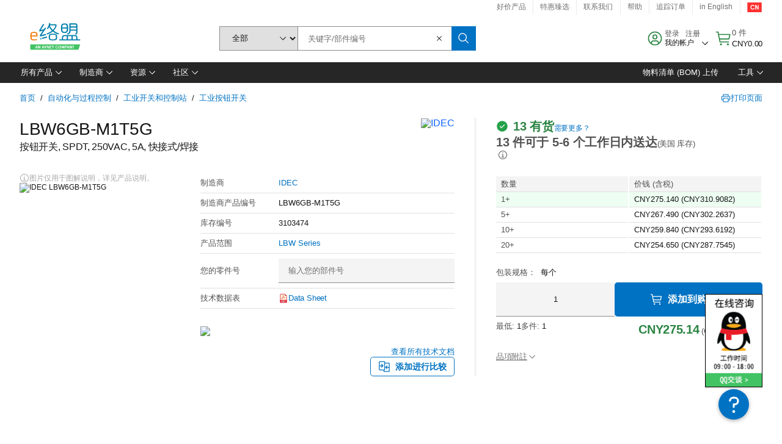

--- FILE ---
content_type: text/html; charset=utf-8
request_url: https://cn.element14.com/idec/lbw6gb-m1t5g/-spdt-250vac-5a-/dp/3103474
body_size: 94629
content:
<!DOCTYPE html>
    <html lang="zh">
    <head>
      <title data-rh="true">LBW6GB-M1T5G IDEC, 按钮开关, SPDT, 250VAC | e络盟中国</title>
      <meta data-rh="true" name="charSet" charset="utf-8"/><meta data-rh="true" name="viewport" content="minimum-scale=1,initial-scale=1, width=device-width, shrink-to-fit=no"/><meta data-rh="true" name="theme-color" content="black"/><meta data-rh="true" property="og:title" content="LBW6GB-M1T5G IDEC, 按钮开关, SPDT, 250VAC | e络盟中国"/><meta data-rh="true" property="og:url" content="https://cn.element14.com/idec/lbw6gb-m1t5g/pb-switch-spdt-250vac-5a-qc-solder/dp/3103474"/><meta data-rh="true" property="og:image" content="https://cn.element14.com/productimages/standard/en_US/93AC8753-40.jpg"/><meta data-rh="true" property="og:image:alt" content="IDEC LBW6GB-M1T5G"/><meta data-rh="true" property="og:type" content="product"/><meta data-rh="true" property="og:description" content="购买 LBW6GB-M1T5G - IDEC - 按钮开关, SPDT, 250VAC。e络盟中国 专属优惠、当天发货、快速交付、海量库存、数据手册和技术支持。"/><meta data-rh="true" property="og:locale" content="zh_CN"/><meta data-rh="true" property="og:site_name" content="e络盟中国"/><meta data-rh="true" name="description" content="购买 LBW6GB-M1T5G - IDEC - 按钮开关, SPDT, 250VAC。e络盟中国 专属优惠、当天发货、快速交付、海量库存、数据手册和技术支持。"/><meta data-rh="true" name="referrer" content="strict-origin-when-cross-origin"/>
      <script type="text/javascript" src="https://cn.element14.com/static/855887c03bc2969f1cfd6a65b3757f29d24e22881fac9f" async ></script><script type="text/javascript" src="/ruxit/ruxitagentjs_ICA15789NPQRTUVXfghqrux_10327251022105625.js" data-dtconfig="rid=RID_953713018|rpid=-1370589047|domain=element14.com|reportUrl=https://bf91937iui.bf.dynatrace.com/bf|app=2aad253ffd9f7288|ssc=1|cors=1|owasp=1|uanpi=2|featureHash=ICA15789NPQRTUVXfghqrux|msl=153600|uana=data-testid|xb=.*analytics.google.*^p.*google-analytics.*^p.*s.yimg.*^p.*decibelinsight.*^p.*linkedin.*^p.*onetrust.*^p.*^bs.tealeaf^bs.ibmcloud^bs.com.*^p.*smetrics.*^p.*brilliantcollector.com.*|rdnt=1|uxrgce=1|cuc=uaxleaay|srms=2,2,1,|nosr=0|mdl=mdcc10=20|mel=100000|mb=#mkt-at-popupOverlayDiv^c #mkt-at-popupOverlayDiv *^c .vc-exclude-block^c .vc-exclude-block *^c .vc-exclude-element|expw=1|dpvc=1|md=mdcc1=bpf.tagging.data.omniture.pageName,mdcc2=bpfUserIdCookie[1],mdcc3=bpf.tagging.data.omniture.pageName,mdcc4=bpf.ele.shoppingCartBar.text,mdcc5=bdocument.referrer,mdcc6=bttMETA[0].CampaignName,mdcc7=cPF_USERTYPE,mdcc8=bwindow.dd.cart.allItemsTotal[0],mdcc9=bwindow.servedFromEdge,mdcc10=bnavigator.userAgent,mdcc11=dutm_source,mdcc13=dutm_campaign,mdcc16=dxdynatestid,mdcc17=bwindow.digitalData.page.locale.currency,mdcc18=bwindow.pf.validate.refRatDolEur,mdcc19=bwindow.s.Q.ActivityMap.s.ActivityMap.s.eVar33,mdcc20=cPF_PUNCHOUT_USER,mdcc21=bwindow.dd.user.isLoggedIn,mdcc22=a[class*^eOrderSummarystyles__ErrorWrapper],mdcc23=a.bx--toast-notification__subtitle|lastModification=1765187037695|mdp=mdcc4,mdcc6,mdcc8,mdcc9,mdcc16,mdcc18,mdcc19,mdcc21,mdcc22,mdcc23|tp=500,50,0|srbbv=2|agentUri=/ruxit/ruxitagentjs_ICA15789NPQRTUVXfghqrux_10327251022105625.js" data-config='{"revision":1765187037695,"beaconUri":"https://bf91937iui.bf.dynatrace.com/bf","agentUri":"/ruxit/ruxitagentjs_ICA15789NPQRTUVXfghqrux_10327251022105625.js","environmentId":"uaxleaay","modules":"ICA15789NPQRTUVXfghqrux"}' data-envconfig='{"tracestateKeyPrefix":"f0f85446-f954f44f"}' data-appconfig='{"app":"2aad253ffd9f7288","requestExclusions":".*analytics.google.*|.*google-analytics.*|.*s.yimg.*|.*decibelinsight.*|.*linkedin.*|.*onetrust.*|.*\\.tealeaf\\.ibmcloud\\.com.*|.*smetrics.*|.*brilliantcollector.com.*"}'></script><link data-rh="true" rel="icon" type="image/png" href="/headless/favicon.ico" sizes="16x16"/><link data-rh="true" rel="preconnect" href="//target.farnell.com"/><link data-rh="true" rel="dns-prefetch" href="//target.farnell.com"/><link data-rh="true" rel="preconnect" href="//cdn.decibelinsight.net"/><link data-rh="true" rel="dns-prefetch" href="//cdn.decibelinsight.net"/><link data-rh="true" rel="canonical" href="https://cn.element14.com/idec/lbw6gb-m1t5g/pb-switch-spdt-250vac-5a-qc-solder/dp/3103474"/>
      <link rel="preload" href="/headless/static/fonts/ApercuAvnet-Regular-Web.woff2" as="font" crossorigin="anonymous">
      
         
        <style>html,body,div,span,h1,a,footer,header{padding:0;border:0;margin:0;font:inherit;font-size:100%;vertical-align:baseline}button{border-radius:0;font-family:inherit}footer,header{display:block}body{line-height:1}*{box-sizing:border-box}button{margin:0}html{font-size:100%}body{font-weight:400;font-family:'IBM Plex Sans','Helvetica Neue',Arial,sans-serif;-moz-osx-font-smoothing:grayscale;-webkit-font-smoothing:antialiased;text-rendering:optimizeLegibility}@media screen and (-ms-high-contrast:active){svg{fill:ButtonText}}h1{font-size:var(--cds-productive-heading-06-font-size, 2.625rem);font-weight:var(--cds-productive-heading-06-font-weight, 300);line-height:var(--cds-productive-heading-06-line-height, 1.199);letter-spacing:var(--cds-productive-heading-06-letter-spacing, 0)}a{color:#0f62fe}body{font-size:var(--cds-body-short-01-font-size, 0.875rem);font-weight:var(--cds-body-short-01-font-weight, 400);line-height:var(--cds-body-short-01-line-height, 1.28572);letter-spacing:var(--cds-body-short-01-letter-spacing, 0.16px);background-color:var(--cds-ui-background, #ffffff);color:var(--cds-text-01, #161616);line-height:1}.bx--grid{margin-right:auto;margin-left:auto;max-width:99rem;padding-right:1rem;padding-left:1rem}@media (min-width:42rem){.bx--grid{padding-right:2rem;padding-left:2rem}}@media (min-width:99rem){.bx--grid{padding-right:2.5rem;padding-left:2.5rem}}.bx--row{display:flex;flex-wrap:wrap;margin-right:-1rem;margin-left:-1rem}.bx--grid--condensed [class*=bx--col]{padding-top:.03125rem;padding-bottom:.03125rem}.bx--col-sm-4{width:100%;padding-right:1rem;padding-left:1rem}.bx--row--condensed .bx--col-sm-4,.bx--grid--condensed .bx--col-sm-4{padding-right:.03125rem;padding-left:.03125rem}.bx--col-sm-4{display:block;max-width:100%;flex:0 0 100%}.bx--col-md-8{width:100%;padding-right:1rem;padding-left:1rem}.bx--row--condensed .bx--col-md-8,.bx--grid--condensed .bx--col-md-8{padding-right:.03125rem;padding-left:.03125rem}@media (min-width:42rem){.bx--col-md-8{display:block;max-width:100%;flex:0 0 100%}}.bx--col-lg-16{width:100%;padding-right:1rem;padding-left:1rem}.bx--row--condensed .bx--col-lg-16,.bx--grid--condensed .bx--col-lg-16{padding-right:.03125rem;padding-left:.03125rem}@media (min-width:66rem){.bx--col-lg-16{display:block;max-width:100%;flex:0 0 100%}}.bx--col-xlg-16{width:100%;padding-right:1rem;padding-left:1rem}.bx--row--condensed .bx--col-xlg-16,.bx--grid--condensed .bx--col-xlg-16{padding-right:.03125rem;padding-left:.03125rem}@media (min-width:82rem){.bx--col-xlg-16{display:block;max-width:100%;flex:0 0 100%}}.bx--col-max-16{width:100%;padding-right:1rem;padding-left:1rem}.bx--row--condensed .bx--col-max-16,.bx--grid--condensed .bx--col-max-16{padding-right:.03125rem;padding-left:.03125rem}@media (min-width:99rem){.bx--col-max-16{display:block;max-width:100%;flex:0 0 100%}}

        
        :root { --cds-interactive-01: #0072C3;
--cds-interactive-02: #0072C3;
--cds-interactive-03: #0072C3;
--cds-interactive-04: #0072C3;
--cds-ui-background: #ffffff;
--cds-danger: #DA1E28;
--cds-blue-40: #73b5e5;
--cds-ui-01: #f4f4f4;
--cds-ui-02: #ffffff;
--cds-ui-03: #e0e0e0;
--cds-ui-04: #8d8d8d;
--cds-ui-05: #161616;
--cds-gray-30: #c6c6c6;
--cds-gray-40: #a8a8a8;
--cds-gray-60: #6f6f6f;
--cds-gray-70: #525252;
--cds-gray-80: #393939;
--cds-gray-90: #262626;
--cds-gray-100: #161616;
--cds-text-01: #161616;
--cds-text-02: #525252;
--cds-text-03: #a8a8a8;
--cds-text-04: #ffffff;
--cds-text-05: #6f6f6f;
--cds-text-06: #8d8d8d;
--cds-text-error: #da1e28;
--cds-icon-01: #161616;
--cds-icon-02: #525252;
--cds-icon-03: #ffffff;
--cds-icon-04: #2A8442;
--cds-link-01: #0072C3;
--cds-field-01: #f4f4f4;
--cds-field-02: #ffffff;
--cds-inverse-01: #ffffff;
--cds-inverse-02: #393939;
--cds-support-01: #da1e28;
--cds-support-02: #24a148;
--cds-support-03: #f1c21b;
--cds-support-04: #0763a5;
--cds-notification-error-background-color: #FFF1F1;
--cds-notification-success-background-color: #EEFEF2;
--cds-notification-warning-background-color: #FFF8E1;
--cds-notification-information-background-color: #eff8ff;
--cds-inverse-support-01: #fa4d56;
--cds-inverse-support-02: #42be65;
--cds-inverse-support-03: #f1c21b;
--cds-inverse-support-04: #488ece;
--cds-inverse-support-05: #1E853B;
--cds-inverse-link: #73b5e5;
--cds-overlay-01: #16161680;
--cds-overlay-02: #8A8A8A;
--cds-focus: #58b3f3;
--cds-hover-primary: #036bb4;
--cds-active-primary: #095082;
--cds-focus-primary: #58B3F3;
--cds-hover-primary-text: #0763a5;
--cds-hover-secondary: #036bb4;
--cds-active-secondary: #095082;
--cds-focus-secondary: #58B3F3;
--cds-hover-tertiary: #036bb4;
--cds-active-tertiary: #095082;
--cds-focus-tertiary: #58B3F3;
--cds-hover-ui: #e5e5e5;
--cds-active-ui: #C6C6C6;
--cds-selected-ui: #e0e0e0;
--cds-hover-selected-ui: #cacaca;
--cds-hover-danger: #BA1B23;
--cds-active-danger: #750E13;
--cds-hover-row: #e5e5e5;
--cds-selected-row: #d8f1d8;
--cds-visited-link: #574099;
--cds-disabled-01: #EBEBEB;
--cds-disabled-02: #C6C6C6;
--cds-disabled-03: #8d8d8d;
--cds-highlight: #d8ecfb;
--cds-skeleton-01: #e5e5e5;
--cds-skeleton-02: #c6c6c6;
--cds-inverse-hover-ui: #4c4c4c;
--cds-inverse-focus-ui: #ffffff;
--cds-brand-01: #41c363;
--cds-brand-02: #373A3C;
--cds-brand-03: #016c9f;
--cds-brand-primary: #41c363;
--cds-brand-secondary: #000000;
--cds-brand-accent-1: #80dceb;
--cds-brand-accent-2: #ffd100;
--cds-brand-primary-text: #2A8442;
--cds-tag-background-green: #A7F0BA;
--cds-tag-color-green: #0E6027;
--cds-nav-background: #262626;
--cds-nav-background-hover: #525252;
--cds-header-background-color: #ffffff;
--cds-avnet-green-accessible-text: #2A8442;
--cds-black: #000000;
--cds-secondary-green: #299044;
--cds-spacing-01: 0.125rem;
--cds-spacing-02: 0.25rem;
--cds-spacing-03: 0.5rem;
--cds-spacing-04: 0.75rem;
--cds-spacing-05: 1rem;
--cds-spacing-06: 1.5rem;
--cds-spacing-07: 2rem;
--cds-spacing-08: 2.5rem;
--cds-spacing-09: 3rem;
--cds-content-spacing-01: 0.5rem;
--cds-content-spacing-02: 0.625rem;
--cds-content-spacing-03: 1rem;
--cds-content-spacing-04: 1.375rem;
--cds-content-spacing-05: 1.5rem;
--cds-content-spacing-06: 1.625rem;
--cds-content-spacing-07: 2rem;
--cds-content-spacing-08: 4rem;
--cds-content-spacing-09: 4.625rem;
--cds-layout-01: 1rem;
--cds-layout-02: 1.5rem;
--cds-layout-03: 2rem;
--cds-layout-04: 3rem;
--cds-layout-05: 4rem;
--cds-layout-06: 6rem;
--cds-layout-07: 10rem;
--cds-current-font: 'Apercu Avnet', Helvetica Neue, Helvetica, Arial, sans-serif;
--cds-body-long-01-font-size: 0.813rem;
--cds-body-long-01-font-weight: 400;
--cds-body-long-01-letter-spacing: 0;
--cds-body-long-01-line-height: 1.3rem;
--cds-body-long-01-paragraph-spacing: 13px;
--cds-body-long-02-font-size: 0.938rem;
--cds-body-long-02-font-weight: 400;
--cds-body-long-02-letter-spacing: -0.0125rem;
--cds-body-long-02-line-height: 1.45rem;
--cds-body-long-02-paragraph-spacing: 12px;
--cds-body-short-01-font-size: 0.813rem;
--cds-body-short-01-font-weight: 400;
--cds-body-short-01-letter-spacing: 0;
--cds-body-short-01-line-height: 1.125rem;
--cds-body-short-01-paragraph-spacing: 9px;
--cds-body-short-02-font-size: 0.938rem;
--cds-body-short-02-font-weight: 400;
--cds-body-short-02-letter-spacing: -0.0125rem;
--cds-body-short-02-line-height: 1.3rem;
--cds-body-short-02-paragraph-spacing: 12px;
--cds-label-01-font-size: .8125rem;
--cds-label-01-font-weight: 400;
--cds-label-01-letter-spacing: 0;
--cds-label-01-line-height: 1rem;
--cds-caption-01-font-size: .75rem;
--cds-caption-01-font-weight: 400;
--cds-caption-01-letter-spacing: 0;
--cds-caption-01-line-height: 1rem;
--cds-helper-text-01-font-size: .75rem;
--cds-helper-text-01-letter-spacing: 0;
--cds-helper-text-01-line-height: 1rem;
--cds-helper-text-01-font-weight: 400;
--cds-code-01-font-size: .75rem;
--cds-code-01-font-weight: 400;
--cds-code-01-letter-spacing: 0;
--cds-code-01-line-height: 1rem;
--cds-code-02-font-size: .875rem;
--cds-code-02-font-weight: 400;
--cds-code-02-letter-spacing: 0px;
--cds-code-02-line-height: 1.25rem;
--cds-productive-heading-01-font-size: .875rem;
--cds-productive-heading-01-font-weight: 700;
--cds-productive-heading-01-letter-spacing: -0.0125rem;
--cds-productive-heading-01-line-height: 1.125rem;
--cds-productive-heading-02-font-size: 1rem;
--cds-productive-heading-02-font-weight: 700;
--cds-productive-heading-02-letter-spacing: -0.0188rem;
--cds-productive-heading-02-line-height: 1.375rem;
--cds-productive-heading-03-font-size: 1.25rem;
--cds-productive-heading-03-font-weight: 400;
--cds-productive-heading-03-letter-spacing: -0.0188rem;
--cds-productive-heading-03-line-height: 1.625rem;
--cds-productive-heading-04-font-size: 1.75rem;
--cds-productive-heading-04-font-weight: 400;
--cds-productive-heading-04-letter-spacing: -0.0188rem;
--cds-productive-heading-04-line-height: 2.25rem;
--cds-productive-heading-05-font-size: 2rem;
--cds-productive-heading-05-font-weight: 400;
--cds-productive-heading-05-letter-spacing: -0.0188rem;
--cds-productive-heading-05-line-height: 2.5rem;
--cds-productive-heading-06-font-size: 2.625rem;
--cds-productive-heading-06-font-weight: 300;
--cds-productive-heading-06-letter-spacing: -0.0188rem;
--cds-productive-heading-06-line-height: 3.125rem;
--cds-productive-heading-07-font-size: 3.375rem;
--cds-productive-heading-07-font-weight: 300;
--cds-productive-heading-07-letter-spacing: -0.0188rem;
--cds-productive-heading-07-line-height: 4rem;
--cds-ui-short-01-font-size: 0.75rem;
--cds-ui-short-01-line-height: 0.9375rem;
--cds-ui-short-01-font-weight: 400;
--cds-ui-short-01-letter-spacing: 0;
--cds-ui-short-02-font-size: 0.8125rem;
--cds-ui-short-02-line-height: 1rem;
--cds-ui-short-02-font-weight: 400;
--cds-ui-short-02-letter-spacing: 0;
--cds-ui-short-03-font-size: 0.875rem;
--cds-ui-short-03-line-height: 1.0625rem;
--cds-ui-short-03-font-weight: 400;
--cds-ui-short-03-letter-spacing: -0.0125rem;
--cds-ui-short-04-font-size: 0.875rem;
--cds-ui-short-04-line-height: 1.063rem;
--cds-ui-short-04-font-weight: 400;
--cds-ui-short-04-letter-spacing: -0.013rem;
--cds-ui-heading-01-font-size: 0.8125rem;
--cds-ui-heading-01-line-height: 1.0625rem;
--cds-ui-heading-01-font-weight: 700;
--cds-ui-heading-01-letter-spacing: 0 }

        * {
          box-sizing: border-box;
          margin: 0;
          padding: 0;
          text-decoration: none;
        }

        *::before,
        *::after {
          box-sizing: inherit;
        }

        html, body {
          font-family: 'Apercu Avnet', 'Helvetica Neue', Helvetica, Arial, sans-serif;
          font-size: 100%; /* 16px base font */
        }

        body{
         overflow-y: scroll;
        }
        
        body {
          overflow-x: hidden;
        }

        /* Screen reader only */
        .sr {
          height: 0;
          overflow: hidden;
          visibility: hidden;
          width: 0;
        }
        @keyframes exoHover {
          from { transform: scale(1.0); }
          50% { transform: scale(1.2); }
          to { transform: scale(1.0); }
        }
        @keyframes exoAction {
          from { transform: scale(1.0); }
          20% { transform: scale(0.9); }
          to { transform: scale(1.0); }
        }
        @keyframes wobble{
          from
          to {
          transform: translate3d(0, 0, 0);
        }

        10%,
        30%,
        50%,
        70%,
        90% {
          transform: translate3d(-5px, 0, 0);
        }

        20%,
        40%,
        60%,
        80% {
          transform: translate3d(5px, 0, 0);
        }
      }

        
      </style>
        <link
          rel="stylesheet"
          type="text/css"
          href="/headless/carbon_193fef85b16d8a2eca56a19d30af7337a01e472b.css"
          media="print"
          onload="this.media='all'"
          >
      <style data-styled="true" data-styled-version="5.3.11">.hujgsg{-webkit-align-items:center;-webkit-box-align:center;-ms-flex-align:center;align-items:center;display:-webkit-box;display:-webkit-flex;display:-ms-flexbox;display:flex;-webkit-box-pack:center;-webkit-justify-content:center;-ms-flex-pack:center;justify-content:center;max-width:100%;-webkit-transition:background-color 70ms cubic-bezier(0,0,0.38,0.9),box-shadow 70ms cubic-bezier(0,0,0.38,0.9),border-color 70ms cubic-bezier(0,0,0.38,0.9),box-shadow 70ms cubic-bezier(0,0,0.38,0.9);transition:background-color 70ms cubic-bezier(0,0,0.38,0.9),box-shadow 70ms cubic-bezier(0,0,0.38,0.9),border-color 70ms cubic-bezier(0,0,0.38,0.9),box-shadow 70ms cubic-bezier(0,0,0.38,0.9);vertical-align:top;border-radius:0;background-color:transparent;border:none;color:#0072C3;font:700 0.875rem/1.031rem 'Apercu Avnet','Helvetica Neue',Helvetica,Arial,sans-serif;min-height:2rem;min-width:2rem;padding:0 0.75rem;padding:0rem;}/*!sc*/
.hujgsg:hover{cursor:pointer;}/*!sc*/
.hujgsg:disabled{cursor:not-allowed;}/*!sc*/
.hujgsg:hover{background-color:#e5e5e5;}/*!sc*/
.hujgsg:active{background-color:#C6C6C6;}/*!sc*/
.hujgsg:focus{border-color:transparent;box-shadow:0 0 0 0.125rem #58B3F3;}/*!sc*/
.hujgsg:disabled{background-color:#EBEBEB;border:0;color:#C6C6C6;}/*!sc*/
.jKXTfW{-webkit-align-items:center;-webkit-box-align:center;-ms-flex-align:center;align-items:center;display:-webkit-box;display:-webkit-flex;display:-ms-flexbox;display:flex;-webkit-box-pack:center;-webkit-justify-content:center;-ms-flex-pack:center;justify-content:center;max-width:100%;-webkit-transition:background-color 70ms cubic-bezier(0,0,0.38,0.9),box-shadow 70ms cubic-bezier(0,0,0.38,0.9),border-color 70ms cubic-bezier(0,0,0.38,0.9),box-shadow 70ms cubic-bezier(0,0,0.38,0.9);transition:background-color 70ms cubic-bezier(0,0,0.38,0.9),box-shadow 70ms cubic-bezier(0,0,0.38,0.9),border-color 70ms cubic-bezier(0,0,0.38,0.9),box-shadow 70ms cubic-bezier(0,0,0.38,0.9);vertical-align:top;border-radius:0;background:#0072C3;border:none;color:#ffffff;font:700 0.875rem/1.031rem 'Apercu Avnet','Helvetica Neue',Helvetica,Arial,sans-serif;min-height:2.5rem;min-width:2.5rem;padding:0 1rem;padding:0rem;}/*!sc*/
.jKXTfW:hover{cursor:pointer;}/*!sc*/
.jKXTfW:disabled{cursor:not-allowed;}/*!sc*/
.jKXTfW:hover{background-color:#036bb4;}/*!sc*/
.jKXTfW:focus{background-color:#0072C3;border-color:#0072C3;box-shadow:inset 0 0 0 0.125rem #58B3F3;}/*!sc*/
.jKXTfW:disabled{background-color:#EBEBEB;border:0;color:#C6C6C6;}/*!sc*/
.eSiTQl{-webkit-align-items:center;-webkit-box-align:center;-ms-flex-align:center;align-items:center;display:-webkit-box;display:-webkit-flex;display:-ms-flexbox;display:flex;-webkit-box-pack:center;-webkit-justify-content:center;-ms-flex-pack:center;justify-content:center;max-width:100%;-webkit-transition:background-color 70ms cubic-bezier(0,0,0.38,0.9),box-shadow 70ms cubic-bezier(0,0,0.38,0.9),border-color 70ms cubic-bezier(0,0,0.38,0.9),box-shadow 70ms cubic-bezier(0,0,0.38,0.9);transition:background-color 70ms cubic-bezier(0,0,0.38,0.9),box-shadow 70ms cubic-bezier(0,0,0.38,0.9),border-color 70ms cubic-bezier(0,0,0.38,0.9),box-shadow 70ms cubic-bezier(0,0,0.38,0.9);vertical-align:top;border-radius:0.3rem;background:#0072C3;border:none;color:#ffffff;font:700 0.875rem/1.031rem 'Apercu Avnet','Helvetica Neue',Helvetica,Arial,sans-serif;min-height:3rem;min-width:3rem;padding:0 1rem;padding:0rem;}/*!sc*/
.eSiTQl:hover{cursor:pointer;}/*!sc*/
.eSiTQl:disabled{cursor:not-allowed;}/*!sc*/
.eSiTQl:hover{background-color:#036bb4;}/*!sc*/
.eSiTQl:focus{background-color:#0072C3;border-color:#0072C3;box-shadow:inset 0 0 0 0.125rem #58B3F3;}/*!sc*/
.eSiTQl:disabled{background-color:#EBEBEB;border:0;color:#C6C6C6;}/*!sc*/
.dGKqob{-webkit-align-items:center;-webkit-box-align:center;-ms-flex-align:center;align-items:center;display:-webkit-box;display:-webkit-flex;display:-ms-flexbox;display:flex;-webkit-box-pack:center;-webkit-justify-content:center;-ms-flex-pack:center;justify-content:center;max-width:100%;-webkit-transition:background-color 70ms cubic-bezier(0,0,0.38,0.9),box-shadow 70ms cubic-bezier(0,0,0.38,0.9),border-color 70ms cubic-bezier(0,0,0.38,0.9),box-shadow 70ms cubic-bezier(0,0,0.38,0.9);transition:background-color 70ms cubic-bezier(0,0,0.38,0.9),box-shadow 70ms cubic-bezier(0,0,0.38,0.9),border-color 70ms cubic-bezier(0,0,0.38,0.9),box-shadow 70ms cubic-bezier(0,0,0.38,0.9);vertical-align:top;border-radius:0.3rem;background:#0072C3;border:none;color:#ffffff;font:700 0.875rem/1.031rem 'Apercu Avnet','Helvetica Neue',Helvetica,Arial,sans-serif;min-height:3rem;min-width:3rem;padding:0 1rem;}/*!sc*/
.dGKqob:hover{cursor:pointer;}/*!sc*/
.dGKqob:disabled{cursor:not-allowed;}/*!sc*/
.dGKqob:hover{background-color:#036bb4;}/*!sc*/
.dGKqob:focus{background-color:#0072C3;border-color:#0072C3;box-shadow:inset 0 0 0 0.125rem #58B3F3;}/*!sc*/
.dGKqob:disabled{background-color:#EBEBEB;border:0;color:#C6C6C6;}/*!sc*/
data-styled.g8[id="Buttonstyles__Button-sc-154lpu3-3"]{content:"hujgsg,jKXTfW,eSiTQl,dGKqob,"}/*!sc*/
.hqGPQO{overflow:hidden;padding:0.2rem 0;text-overflow:ellipsis;white-space:nowrap;}/*!sc*/
data-styled.g10[id="Buttonstyles__ButtonLabel-sc-154lpu3-5"]{content:"hqGPQO,"}/*!sc*/
.cBLfKc{pointer-events:auto;position:-webkit-sticky;position:sticky;}/*!sc*/
.cBLfKc .passive-notification-enter{height:0;opacity:0;-webkit-transform:translateY(-100%);-ms-transform:translateY(-100%);transform:translateY(-100%);}/*!sc*/
.cBLfKc .passive-notification-enter-active{height:auto;opacity:1;-webkit-transform:translateY(0);-ms-transform:translateY(0);transform:translateY(0);-webkit-transition:opacity 70ms cubic-bezier(0,0,0.38,0.9),-webkit-transform 70ms cubic-bezier(0,0,0.38,0.9),height 70ms cubic-bezier(0,0,0.38,0.9);-webkit-transition:opacity 70ms cubic-bezier(0,0,0.38,0.9),transform 70ms cubic-bezier(0,0,0.38,0.9),height 70ms cubic-bezier(0,0,0.38,0.9);transition:opacity 70ms cubic-bezier(0,0,0.38,0.9),transform 70ms cubic-bezier(0,0,0.38,0.9),height 70ms cubic-bezier(0,0,0.38,0.9);}/*!sc*/
.cBLfKc .passive-notification-exit{height:auto;opacity:1;-webkit-transform:translateY(0);-ms-transform:translateY(0);transform:translateY(0);}/*!sc*/
.cBLfKc .passive-notification-exit-active{opacity:0;-webkit-transform:translateY(-100%);-ms-transform:translateY(-100%);transform:translateY(-100%);-webkit-transition:opacity 70ms cubic-bezier(0.2,0,1,0.9),-webkit-transform 70ms cubic-bezier(0.2,0,1,0.9),height 70ms cubic-bezier(0.2,0,1,0.9);-webkit-transition:opacity 70ms cubic-bezier(0.2,0,1,0.9),transform 70ms cubic-bezier(0.2,0,1,0.9),height 70ms cubic-bezier(0.2,0,1,0.9);transition:opacity 70ms cubic-bezier(0.2,0,1,0.9),transform 70ms cubic-bezier(0.2,0,1,0.9),height 70ms cubic-bezier(0.2,0,1,0.9);}/*!sc*/
data-styled.g24[id="PassiveNotificationsListstyles__StyledPassiveNotification-sc-ddx4zf-0"]{content:"cBLfKc,"}/*!sc*/
.CiHyK.carbon-tooltip{font:400 0.813rem/1.125rem 'Apercu Avnet','Helvetica Neue',Helvetica,Arial,sans-serif;background-color:#393939;border-radius:0rem;link:#73b5e5;hover-ui:#4c4c4c;focus-ui:#ffffff;success-ui:#1E853B;max-width:18.75rem;opacity:1;padding:1rem;pointer-events:auto;z-index:11;}/*!sc*/
.CiHyK.carbon-tooltip color:base{bg:#393939;fg:#ffffff;}/*!sc*/
.CiHyK.carbon-tooltip danger{bg:#393939;fg:#fa4d56;}/*!sc*/
.CiHyK.carbon-tooltip success{bg:#393939;fg:#42be65;}/*!sc*/
.CiHyK.carbon-tooltip support{bg:#393939;fg:#f1c21b;}/*!sc*/
.CiHyK.carbon-tooltip information{bg:#393939;fg:#488ece;}/*!sc*/
data-styled.g35[id="Tooltipstyles__Tooltip-sc-18wkrzn-0"]{content:"CiHyK,"}/*!sc*/
.kBzCAz{width:5.5em;border-radius:5px;-webkit-animation:pulse 1.2s ease-in-out infinite;animation:pulse 1.2s ease-in-out infinite;background:linear-gradient(-90deg,#f0f0f0 0%,#f8f8f8 50%,#f0f0f0 100%);background-size:400% 400%;display:inline-block;height:100%;}/*!sc*/
.kBzCAz::before{content:'\00a0';}/*!sc*/
@-webkit-keyframes pulse{0%{background-position:0% 0%;}100%{background-position:-135% 0%;}}/*!sc*/
@keyframes pulse{0%{background-position:0% 0%;}100%{background-position:-135% 0%;}}/*!sc*/
data-styled.g36[id="SkeletonLine-sc-ubz8zo-0"]{content:"kBzCAz,"}/*!sc*/
.kyOEEU{background-color:#f4f4f4;}/*!sc*/
.kyOEEU .main-content{padding:0 1rem;}/*!sc*/
data-styled.g64[id="FlexGridstyles__FlexGrid-sc-1jjq7ad-0"]{content:"kyOEEU,"}/*!sc*/
.krtfMR{background-color:#f4f4f4;display:-webkit-box;display:-webkit-flex;display:-ms-flexbox;display:flex;-webkit-box-pack:center;-webkit-justify-content:center;-ms-flex-pack:center;justify-content:center;width:100%;}/*!sc*/
data-styled.g70[id="FooterCollectionstyles__FooterWrapper-sc-jhzv6d-0"]{content:"krtfMR,"}/*!sc*/
.fghRlj{width:100%;}/*!sc*/
@media (min-width:1584px){.fghRlj{margin:0 auto;width:99rem;}}/*!sc*/
data-styled.g71[id="FooterCollectionstyles__Footer-sc-jhzv6d-1"]{content:"fghRlj,"}/*!sc*/
.jMYilV{padding-top:3rem;}/*!sc*/
@media (max-width:calc(1056px - 1px)){}/*!sc*/
.crXOnj{padding-top:3rem;}/*!sc*/
@media (max-width:calc(1056px - 1px)){.crXOnj{padding-top:0;}}/*!sc*/
data-styled.g72[id="FooterCollectionstyles__FullMenuSection-sc-jhzv6d-2"]{content:"jMYilV,crXOnj,"}/*!sc*/
.hdrifa{padding-bottom:1rem;}/*!sc*/
@media (min-width:1056px){.hdrifa{padding-bottom:3rem;}}/*!sc*/
data-styled.g73[id="FooterCollectionstyles__AccredationalLogoWrapper-sc-jhzv6d-3"]{content:"hdrifa,"}/*!sc*/
.ljxLhC{padding-bottom:3rem;}/*!sc*/
data-styled.g74[id="FooterCollectionstyles__PaymentLogoWrapper-sc-jhzv6d-4"]{content:"ljxLhC,"}/*!sc*/
.ikqMmr{display:-webkit-box;display:-webkit-flex;display:-ms-flexbox;display:flex;-webkit-flex-direction:row;-ms-flex-direction:row;flex-direction:row;gap:1rem;height:2.625rem;}/*!sc*/
@media (min-width:1056px){.ikqMmr{-webkit-align-items:flex-start;-webkit-box-align:flex-start;-ms-flex-align:flex-start;align-items:flex-start;-webkit-flex-direction:row;-ms-flex-direction:row;flex-direction:row;margin-top:0;max-height:2.625rem;min-height:2.125rem;}}/*!sc*/
data-styled.g75[id="FooterCollectionstyles__AccreditationSection-sc-jhzv6d-5"]{content:"ikqMmr,"}/*!sc*/
.jFqDGD{display:-webkit-box;display:-webkit-flex;display:-ms-flexbox;display:flex;-webkit-flex-direction:row;-ms-flex-direction:row;flex-direction:row;gap:0.5rem;height:2.125rem;-webkit-box-pack:start;-webkit-justify-content:flex-start;-ms-flex-pack:start;justify-content:flex-start;width:100%;}/*!sc*/
@media (min-width:1056px){.jFqDGD{-webkit-box-pack:end;-webkit-justify-content:flex-end;-ms-flex-pack:end;justify-content:flex-end;}}/*!sc*/
data-styled.g76[id="FooterCollectionstyles__PaymentSection-sc-jhzv6d-6"]{content:"jFqDGD,"}/*!sc*/
.xtojr{padding-bottom:1rem;}/*!sc*/
data-styled.g77[id="FooterCollectionstyles__HorizontalMenuWrapper-sc-jhzv6d-7"]{content:"xtojr,"}/*!sc*/
.CQsAs{display:-webkit-box;display:-webkit-flex;display:-ms-flexbox;display:flex;-webkit-flex-flow:row nowrap;-ms-flex-flow:row nowrap;flex-flow:row nowrap;min-height:1.5rem;row-gap:0.5rem;}/*!sc*/
@media (max-width:calc(1056px - 1px)){.CQsAs{min-height:2.5rem;}}/*!sc*/
@media (max-width:calc(672px - 1px)){.CQsAs{-webkit-flex-flow:row wrap;-ms-flex-flow:row wrap;flex-flow:row wrap;}}/*!sc*/
data-styled.g78[id="FooterCollectionstyles__LowerMenuSection-sc-jhzv6d-8"]{content:"CQsAs,"}/*!sc*/
.bZsxmx{-webkit-align-items:center;-webkit-box-align:center;-ms-flex-align:center;align-items:center;border-right:0.063rem solid #e0e0e0;color:#525252;display:-webkit-box;display:-webkit-flex;display:-ms-flexbox;display:flex;-webkit-box-pack:center;-webkit-justify-content:center;-ms-flex-pack:center;justify-content:center;margin-right:0.5rem;padding-right:0.5rem;}/*!sc*/
.PKvvZ{-webkit-align-items:center;-webkit-box-align:center;-ms-flex-align:center;align-items:center;border-right:none;color:#525252;display:-webkit-box;display:-webkit-flex;display:-ms-flexbox;display:flex;-webkit-box-pack:center;-webkit-justify-content:center;-ms-flex-pack:center;justify-content:center;margin-right:0;padding-right:0;}/*!sc*/
data-styled.g79[id="FooterCollectionstyles__LowerMenuItem-sc-jhzv6d-9"]{content:"bZsxmx,PKvvZ,"}/*!sc*/
.ePluvq{color:#525252;font:400 0.75rem/0.9375rem 'Apercu Avnet','Helvetica Neue',Helvetica,Arial,sans-serif;padding-bottom:3rem;}/*!sc*/
data-styled.g80[id="FooterCollectionstyles__TextFooter-sc-jhzv6d-10"]{content:"ePluvq,"}/*!sc*/
.TeQvR{height:2.125rem;width:3.75rem;}/*!sc*/
data-styled.g83[id="FooterCollectionstyles__Card-sc-jhzv6d-13"]{content:"TeQvR,"}/*!sc*/
.hIHmCb{color:#525252;font:400 0.75rem/0.9375rem 'Apercu Avnet','Helvetica Neue',Helvetica,Arial,sans-serif;padding-right:0;}/*!sc*/
.hIHmCb:hover{-webkit-text-decoration:underline;text-decoration:underline;}/*!sc*/
.hIHmCb:active{color:#161616;-webkit-text-decoration:underline;text-decoration:underline;}/*!sc*/
.hIHmCb:focus{outline:0.0625rem solid #58b3f3;color:#161616;}/*!sc*/
data-styled.g84[id="FooterCollectionstyles__Link-sc-jhzv6d-15"]{content:"hIHmCb,"}/*!sc*/
.dOeNEM{display:-webkit-box;display:-webkit-flex;display:-ms-flexbox;display:flex;-webkit-flex-direction:column;-ms-flex-direction:column;flex-direction:column;}/*!sc*/
data-styled.g92[id="FooterMenusstyles__MenuInner-sc-1c2ai00-0"]{content:"dOeNEM,"}/*!sc*/
.iMwFoE{width:100%;}/*!sc*/
data-styled.g93[id="FooterMenusstyles__Menu-sc-1c2ai00-1"]{content:"iMwFoE,"}/*!sc*/
.eXsObK{-webkit-align-items:center;-webkit-box-align:center;-ms-flex-align:center;align-items:center;box-sizing:border-box;display:-webkit-box;display:-webkit-flex;display:-ms-flexbox;display:flex;min-height:1.5rem;padding-top:0.5rem;width:-webkit-fit-content;width:-moz-fit-content;width:fit-content;}/*!sc*/
data-styled.g94[id="FooterMenusstyles__MenuItem-sc-1c2ai00-2"]{content:"eXsObK,"}/*!sc*/
.erPvqV{-webkit-align-items:center;-webkit-box-align:center;-ms-flex-align:center;align-items:center;border-bottom:0.063rem solid #c6c6c6;color:#161616;display:-webkit-box;display:-webkit-flex;display:-ms-flexbox;display:flex;min-height:2rem;font:400 0.8125rem/1rem 'Apercu Avnet','Helvetica Neue',Helvetica,Arial,sans-serif;}/*!sc*/
data-styled.g95[id="FooterMenusstyles__Topper-sc-1c2ai00-4"]{content:"erPvqV,"}/*!sc*/
.jVGsJi{display:-webkit-box;display:-webkit-flex;display:-ms-flexbox;display:flex;gap:2rem;padding-bottom:3rem;width:100%;}/*!sc*/
@media (max-width:calc(1056px - 1px)){.jVGsJi{padding-bottom:0;}}/*!sc*/
data-styled.g97[id="FooterMenusstyles__FooterContainer-sc-1c2ai00-6"]{content:"jVGsJi,"}/*!sc*/
.ivbbSF{color:#525252;font:400 0.8125rem/1rem 'Apercu Avnet','Helvetica Neue',Helvetica,Arial,sans-serif;}/*!sc*/
.ivbbSF:hover{-webkit-text-decoration:underline;text-decoration:underline;}/*!sc*/
.ivbbSF:active{color:#161616;-webkit-text-decoration:underline;text-decoration:underline;}/*!sc*/
.ivbbSF:focus{outline:0.0625rem solid #58b3f3;color:#161616;}/*!sc*/
@media (min-width:1056px){.ivbbSF{padding:0.25rem 0 0.25rem 0;}}/*!sc*/
@media (max-width:calc(1056px - 1px)){.ivbbSF{padding:0.75rem 0 0.75rem 0;}}/*!sc*/
data-styled.g98[id="FooterLinkstyles__Link-sc-1kr60u4-0"]{content:"ivbbSF,"}/*!sc*/
.ieuuZy{-webkit-align-items:center;-webkit-box-align:center;-ms-flex-align:center;align-items:center;color:#525252;display:-webkit-box;display:-webkit-flex;display:-ms-flexbox;display:flex;font:400 0.8125rem/1rem 'Apercu Avnet','Helvetica Neue',Helvetica,Arial,sans-serif;}/*!sc*/
@media (max-width:calc(1056px - 1px)){.ieuuZy{padding:0.75rem 0 0.75rem 0;}}/*!sc*/
.ieuuZy:hover{-webkit-text-decoration:underline;text-decoration:underline;}/*!sc*/
.ieuuZy:active{color:#161616;-webkit-text-decoration:underline;text-decoration:underline;}/*!sc*/
.ieuuZy:focus{outline:0.0625rem solid #58b3f3;color:#161616;}/*!sc*/
data-styled.g99[id="FooterSocialIconstyles__Link-sc-1lz8xcp-0"]{content:"ieuuZy,"}/*!sc*/
.oaLsi{padding-left:0.5rem;}/*!sc*/
data-styled.g100[id="FooterSocialIconstyles__Text-sc-1lz8xcp-1"]{content:"oaLsi,"}/*!sc*/
.kLrTia{-webkit-align-items:center;-webkit-box-align:center;-ms-flex-align:center;align-items:center;display:-webkit-box;display:-webkit-flex;display:-ms-flexbox;display:flex;-webkit-flex-direction:row;-ms-flex-direction:row;flex-direction:row;gap:0.75rem;min-height:3.5rem;}/*!sc*/
.kLrTia:hover .text{background-color:transparent;color:#525252;-webkit-text-decoration:underline;text-decoration:underline;}/*!sc*/
.kLrTia:active .text{color:#161616;}/*!sc*/
.kLrTia:hover a{background-color:#036bb4;color:#ffffff;}/*!sc*/
.kLrTia:active a{background-color:#095082;}/*!sc*/
data-styled.g104[id="FooterSignUpstyles__Outer-sc-166ylp9-0"]{content:"kLrTia,"}/*!sc*/
.fmkWSd{color:#525252;font:400 0.8125rem/1rem 'Apercu Avnet','Helvetica Neue',Helvetica,Arial,sans-serif;}/*!sc*/
.fmkWSd:active{color:#161616;-webkit-text-decoration:underline;text-decoration:underline;}/*!sc*/
.fmkWSd:focus{outline:0.0625rem solid #58b3f3;color:#161616;}/*!sc*/
data-styled.g105[id="FooterSignUpstyles__Text-sc-166ylp9-1"]{content:"fmkWSd,"}/*!sc*/
.itJFbo{-webkit-column-gap:2rem;column-gap:2rem;display:grid;grid-template-columns:calc(75% - 0.5rem) calc(25% - 1.5rem);position:relative;}/*!sc*/
.itJFbo .jumbotron:last-child{grid-column:1/-1;}/*!sc*/
@media (max-width:calc(1056px - 1px)){.itJFbo{grid-template-columns:auto;}}/*!sc*/
@media print{.itJFbo{display:none;}}/*!sc*/
data-styled.g106[id="Footerstyles__FooterWrapper-sc-1pii5z0-0"]{content:"itJFbo,"}/*!sc*/
.erddTJ{display:-webkit-box;display:-webkit-flex;display:-ms-flexbox;display:flex;gap:1rem;padding-bottom:0.5rem;}/*!sc*/
data-styled.g108[id="CommunitiesMenustyles__Container-sc-fcl9wh-0"]{content:"erddTJ,"}/*!sc*/
.HcVex{font:400 0.8125rem/1rem 'Apercu Avnet','Helvetica Neue',Helvetica,Arial,sans-serif;color:#161616;}/*!sc*/
.HcVex:hover{cursor:pointer;}/*!sc*/
.HcVex:focus{outline-color:#58b3f3;}/*!sc*/
data-styled.g109[id="GlobalMenuStylesstyles__MenuLink-sc-lxfla-0"]{content:"HcVex,"}/*!sc*/
.ldsneS{border-bottom:0.0625rem solid #e0e0e0;color:#161616;-webkit-hyphens:auto;-moz-hyphens:auto;-ms-hyphens:auto;hyphens:auto;overflow-wrap:break-word;padding:0 0 0.5rem;word-wrap:break-word;font:700 0.8125rem/1.0625rem 'Apercu Avnet','Helvetica Neue',Helvetica,Arial,sans-serif;}/*!sc*/
.ldsneS .GlobalMenuStylesstyles__MenuLink-sc-lxfla-0{font:700 0.8125rem/1.0625rem 'Apercu Avnet','Helvetica Neue',Helvetica,Arial,sans-serif;display:inline-block;}/*!sc*/
.ldsneS .GlobalMenuStylesstyles__MenuLink-sc-lxfla-0:hover{cursor:default;}/*!sc*/
.ldsneS .GlobalMenuStylesstyles__MenuLink-sc-lxfla-0:active{outline:0.0625rem solid #58b3f3;}/*!sc*/
data-styled.g113[id="GlobalMenuStylesstyles__MenuLevel0Title-sc-lxfla-4"]{content:"ldsneS,"}/*!sc*/
.kDjIKS{display:-webkit-box;display:-webkit-flex;display:-ms-flexbox;display:flex;-webkit-flex-direction:column;-ms-flex-direction:column;flex-direction:column;row-gap:0.5rem;}/*!sc*/
data-styled.g115[id="GlobalMenuStylesstyles__MenuLevel1Column-sc-lxfla-6"]{content:"kDjIKS,"}/*!sc*/
.jfigXl{margin-bottom:0.4rem;}/*!sc*/
.jfigXl .GlobalMenuStylesstyles__MenuLink-sc-lxfla-0{color:#0072C3;}/*!sc*/
.jfigXl .GlobalMenuStylesstyles__MenuLink-sc-lxfla-0:hover{-webkit-text-decoration:underline;text-decoration:underline;}/*!sc*/
.jfigXl .GlobalMenuStylesstyles__MenuLink-sc-lxfla-0:active{outline:0.0625rem solid #58b3f3;}/*!sc*/
.fEFKkn{margin-bottom:0.4rem;}/*!sc*/
.fEFKkn .GlobalMenuStylesstyles__MenuLink-sc-lxfla-0:hover{-webkit-text-decoration:underline;text-decoration:underline;}/*!sc*/
.fEFKkn .GlobalMenuStylesstyles__MenuLink-sc-lxfla-0:active{outline:0.0625rem solid #58b3f3;}/*!sc*/
.bFoUIf{margin-bottom:0.4rem;margin-left:0.5rem;}/*!sc*/
.bFoUIf .GlobalMenuStylesstyles__MenuLink-sc-lxfla-0:hover{-webkit-text-decoration:underline;text-decoration:underline;}/*!sc*/
.bFoUIf .GlobalMenuStylesstyles__MenuLink-sc-lxfla-0:active{outline:0.0625rem solid #58b3f3;}/*!sc*/
data-styled.g117[id="GlobalMenuStylesstyles__MenuLevel1Title-sc-lxfla-8"]{content:"jfigXl,fEFKkn,bFoUIf,"}/*!sc*/
.etNhWw{display:-webkit-box;display:-webkit-flex;display:-ms-flexbox;display:flex;-webkit-flex-direction:column;-ms-flex-direction:column;flex-direction:column;width:15rem;}/*!sc*/
data-styled.g118[id="Communitystyles__Container-sc-byr3n1-0"]{content:"etNhWw,"}/*!sc*/
.jygMXW{height:3rem;padding-left:0.5rem;width:15rem;}/*!sc*/
data-styled.g119[id="Communitystyles__ImageContainer-sc-byr3n1-1"]{content:"jygMXW,"}/*!sc*/
.jhYswS{height:2.375rem;width:8.438rem;}/*!sc*/
data-styled.g120[id="Communitystyles__Image-sc-byr3n1-2"]{content:"jhYswS,"}/*!sc*/
.bpJCg{padding:0.375rem 0.5rem 0;}/*!sc*/
data-styled.g122[id="Communitystyles__TextContainer-sc-byr3n1-4"]{content:"bpJCg,"}/*!sc*/
.dtRjIc{display:-webkit-box;display:-webkit-flex;display:-ms-flexbox;display:flex;-webkit-flex-flow:row nowrap;-ms-flex-flow:row nowrap;flex-flow:row nowrap;gap:1.5rem;padding-bottom:0.125rem;width:-webkit-max-content;width:-moz-max-content;width:max-content;}/*!sc*/
data-styled.g123[id="Resourcesstyles__Resources-sc-1xz4x0u-0"]{content:"dtRjIc,"}/*!sc*/
.kQruQO{padding-left:0.5rem;width:15rem;}/*!sc*/
data-styled.g124[id="Resourcesstyles__Column-sc-1xz4x0u-1"]{content:"kQruQO,"}/*!sc*/
.gHMJcX{border-bottom:0.063rem solid #C6C6C6;padding:0.375rem 0;}/*!sc*/
data-styled.g125[id="Resourcesstyles__ColumnLinks-sc-1xz4x0u-2"]{content:"gHMJcX,"}/*!sc*/
.hmhrOc{padding:0.375rem 0;}/*!sc*/
data-styled.g126[id="Resourcesstyles__View-sc-1xz4x0u-3"]{content:"hmhrOc,"}/*!sc*/
.cKrSdQ{padding:0 0.5rem;width:15rem;}/*!sc*/
data-styled.g127[id="ToolsMenustyles__ToolsMenu-sc-4mqkv1-0"]{content:"cKrSdQ,"}/*!sc*/
.erfgzu{border-bottom:0.063rem solid #C6C6C6;display:-webkit-box;display:-webkit-flex;display:-ms-flexbox;display:flex;-webkit-flex-direction:column;-ms-flex-direction:column;flex-direction:column;gap:0.75rem;padding-bottom:0.625rem;}/*!sc*/
data-styled.g128[id="ToolsMenustyles__ToolsLinks-sc-4mqkv1-1"]{content:"erfgzu,"}/*!sc*/
.eiTJHM{color:#161616;font:400 0.8125rem/1rem 'Apercu Avnet','Helvetica Neue',Helvetica,Arial,sans-serif;}/*!sc*/
.eiTJHM:hover{-webkit-text-decoration:underline;text-decoration:underline;}/*!sc*/
.eiTJHM:active{outline:0.0625rem solid #58b3f3;}/*!sc*/
data-styled.g129[id="ToolsMenustyles__StyledReactLink-sc-4mqkv1-2"]{content:"eiTJHM,"}/*!sc*/
.bQFqce{padding:0.375rem 0 0.5rem 0;}/*!sc*/
data-styled.g130[id="ToolsMenustyles__View-sc-4mqkv1-3"]{content:"bQFqce,"}/*!sc*/
.eLXVdv{display:-webkit-box;display:-webkit-flex;display:-ms-flexbox;display:flex;-webkit-flex-direction:row;-ms-flex-direction:row;flex-direction:row;-webkit-flex-wrap:wrap;-ms-flex-wrap:wrap;flex-wrap:wrap;gap:1rem;-webkit-box-pack:center;-webkit-justify-content:center;-ms-flex-pack:center;justify-content:center;margin-left:-0.5rem;margin-right:-0.5rem;}/*!sc*/
data-styled.g151[id="Logostyles__LogoContainer-sc-1ar034o-1"]{content:"eLXVdv,"}/*!sc*/
.kAguqD{-webkit-align-items:center;-webkit-box-align:center;-ms-flex-align:center;align-items:center;display:-webkit-box;display:-webkit-flex;display:-ms-flexbox;display:flex;height:2.5rem;-webkit-box-pack:center;-webkit-justify-content:center;-ms-flex-pack:center;justify-content:center;overflow:hidden;width:8.25rem;}/*!sc*/
.kAguqD:focus,.kAguqD:active{border:0.0625rem solid #58b3f3;}/*!sc*/
data-styled.g152[id="Logostyles__LogoColumns-sc-1ar034o-2"]{content:"kAguqD,"}/*!sc*/
.XXmWP{font:400 0.875rem/1.0625rem 'Apercu Avnet','Helvetica Neue',Helvetica,Arial,sans-serif;-webkit-letter-spacing:-0.0125rem;-moz-letter-spacing:-0.0125rem;-ms-letter-spacing:-0.0125rem;letter-spacing:-0.0125rem;-webkit-align-items:center;-webkit-box-align:center;-ms-flex-align:center;align-items:center;display:-webkit-box;display:-webkit-flex;display:-ms-flexbox;display:flex;height:100%;-webkit-box-pack:center;-webkit-justify-content:center;-ms-flex-pack:center;justify-content:center;text-align:center;width:100%;}/*!sc*/
data-styled.g153[id="Logostyles__StyledLink-sc-1ar034o-3"]{content:"XXmWP,"}/*!sc*/
.gysMKF{-webkit-align-items:center;-webkit-box-align:center;-ms-flex-align:center;align-items:center;-webkit-box-pack:center;-webkit-justify-content:center;-ms-flex-pack:center;justify-content:center;height:2.5rem;max-width:8.25rem;width:100%;}/*!sc*/
data-styled.g154[id="Logostyles__LogoImage-sc-1ar034o-4"]{content:"gysMKF,"}/*!sc*/
.ZUNwr{background-image:url(/site/binaries/content/gallery/common/core-content/header/manufacturer-menu-banner/mpro-menu-ban-384170.jpg/mpro-menu-ban-384170.jpg/premierfarnellbrxm%3Amanufacturermenubannerlarge);background-position:center;background-size:cover;height:auto;margin-top:1rem;max-height:13rem;padding:1rem;position:relative;width:37rem;background-color:#ffffff;border:#e0e0e0 solid 0.063rem;color:#161616;}/*!sc*/
.ZUNwr:active{border-color:#0072C3;box-shadow:inset 0 0 0 0.125rem #58B3F3;}/*!sc*/
.gCKdbv{background-image:url(/site/binaries/content/gallery/common/core-content/header/manufacturer-menu-banner/global-brand-manu-menu-banner.jpg/global-brand-manu-menu-banner.jpg/premierfarnellbrxm%3Amanufacturermenubannerlarge);background-position:center;background-size:cover;height:auto;margin-top:1rem;max-height:13rem;padding:1rem;position:relative;width:37rem;background-color:#ffffff;border:#e0e0e0 solid 0.063rem;color:#161616;}/*!sc*/
.gCKdbv:active{border-color:#0072C3;box-shadow:inset 0 0 0 0.125rem #58B3F3;}/*!sc*/
data-styled.g178[id="ManufacturerMenuBannerstyles__ManufacturerMenuBanner-sc-sea7j2-0"]{content:"ZUNwr,gCKdbv,"}/*!sc*/
.cEZybo{width:100%;}/*!sc*/
@media (min-width:672px){.cEZybo{width:50%;}}/*!sc*/
data-styled.g179[id="ManufacturerMenuBannerstyles__ContainerWrapper-sc-sea7j2-1"]{content:"cEZybo,"}/*!sc*/
.fFaJUP{margin-bottom:0.5rem;max-height:2rem;max-width:10.938rem;}/*!sc*/
data-styled.g180[id="ManufacturerMenuBannerstyles__Logo-sc-sea7j2-2"]{content:"fFaJUP,"}/*!sc*/
.hHZZDK{-webkit-box-orient:vertical;-webkit-line-clamp:3;display:-webkit-box;margin-bottom:0.5rem;overflow:hidden;font:700 1rem/1.375rem 'Apercu Avnet','Helvetica Neue',Helvetica,Arial,sans-serif;-webkit-letter-spacing:-0.0188rem;-moz-letter-spacing:-0.0188rem;-ms-letter-spacing:-0.0188rem;letter-spacing:-0.0188rem;color:#161616;-webkit-line-clamp:2;}/*!sc*/
data-styled.g181[id="ManufacturerMenuBannerstyles__Title-sc-sea7j2-3"]{content:"hHZZDK,"}/*!sc*/
.AfnGX{display:-webkit-box;-webkit-box-orient:vertical;-webkit-line-clamp:2;margin-bottom:0.5rem;overflow:hidden;font:400 0.813rem/1.125rem 'Apercu Avnet','Helvetica Neue',Helvetica,Arial,sans-serif;color:#525252;}/*!sc*/
data-styled.g182[id="ManufacturerMenuBannerstyles__SubTitle-sc-sea7j2-4"]{content:"AfnGX,"}/*!sc*/
.hBXNQj{color:#0072C3;font:400 0.813rem/1.125rem 'Apercu Avnet','Helvetica Neue',Helvetica,Arial,sans-serif;color:#0072C3;}/*!sc*/
data-styled.g183[id="ManufacturerMenuBannerstyles__BannerLink-sc-sea7j2-5"]{content:"hBXNQj,"}/*!sc*/
.deIHPL{display:-webkit-box;display:-webkit-flex;display:-ms-flexbox;display:flex;-webkit-flex-direction:column;-ms-flex-direction:column;flex-direction:column;gap:0.375rem;}/*!sc*/
data-styled.g228[id="ManufacturerMenuCollectionstyles__ManufacturerMenuCollection-sc-1dwt12p-0"]{content:"deIHPL,"}/*!sc*/
.eAbhOP{border-bottom:0.0625rem solid #e0e0e0;padding:1rem 0.5rem;width:37rem;}/*!sc*/
.eAbhOP a:focus{outline-color:#58b3f3;}/*!sc*/
data-styled.g229[id="ManufacturerMenuCollectionstyles__ManufacturerLogoContainer-sc-1dwt12p-1"]{content:"eAbhOP,"}/*!sc*/
.keFVWd svg{height:1rem;width:1.5rem;}/*!sc*/
data-styled.g238[id="Flagstyles__Flag-sc-ez3p03-0"]{content:"keFVWd,"}/*!sc*/
.ftmCTt{display:-webkit-box;display:-webkit-flex;display:-ms-flexbox;display:flex;padding-right:1.375rem;}/*!sc*/
@media (max-width:calc(1056px - 1px)){.ftmCTt{display:none;}}/*!sc*/
@media (min-width:1584px){.ftmCTt{padding-right:1.8rem;}}/*!sc*/
data-styled.g729[id="TopLinksstyles__TopLinks-sc-1s8kfll-0"]{content:"ftmCTt,"}/*!sc*/
.gTYSUe{border-right:#EBEBEB solid 0.0625rem;color:#6f6f6f;font-size:.75rem;line-height:0.938rem;padding:0.25rem 0.7rem;}/*!sc*/
.gTYSUe:hover{-webkit-text-decoration:underline;text-decoration:underline;}/*!sc*/
.gTYSUe:focus{outline:0.0625rem solid #58b3f3;}/*!sc*/
data-styled.g730[id="TopLinksstyles__StyledLink-sc-1s8kfll-1"]{content:"gTYSUe,"}/*!sc*/
.eOsKiI{padding:0.25rem 0.7rem;}/*!sc*/
.eOsKiI:focus{outline:0.0625rem solid #58b3f3;}/*!sc*/
data-styled.g731[id="TopLinksstyles__Container-sc-1s8kfll-2"]{content:"eOsKiI,"}/*!sc*/
.eElRmq{color:#525252;cursor:pointer;position:relative;width:100%;font:400 0.75rem/1.125rem 'Apercu Avnet','Helvetica Neue',Helvetica,Arial,sans-serif;}/*!sc*/
@media (min-width:1056px){.eElRmq{min-width:6rem;}}/*!sc*/
data-styled.g732[id="MiniShoppingCartDropdownstyles__ShoppingCartIconContainer-sc-ov9c7v-0"]{content:"eElRmq,"}/*!sc*/
.jFPUBZ{-webkit-align-items:center;-webkit-box-align:center;-ms-flex-align:center;align-items:center;display:-webkit-box;display:-webkit-flex;display:-ms-flexbox;display:flex;gap:0.589rem;-webkit-box-pack:end;-webkit-justify-content:flex-end;-ms-flex-pack:end;justify-content:flex-end;}/*!sc*/
.jFPUBZ:focus{outline:0.0625rem solid #58b3f3;}/*!sc*/
data-styled.g733[id="MiniShoppingCartDropdownstyles__ShoppingCartContainerForOutline-sc-ov9c7v-1"]{content:"jFPUBZ,"}/*!sc*/
@media (min-width:672px){.jbUUAk{fill:#2A8442;}}/*!sc*/
@media (max-width:calc(1056px - 1px)){.jbUUAk{fill:#161616;}}/*!sc*/
data-styled.g734[id="MiniShoppingCartDropdownstyles__ShoppingCartIcon-sc-ov9c7v-2"]{content:"jbUUAk,"}/*!sc*/
.fbwbVQ{cursor:pointer;display:-webkit-box;display:-webkit-flex;display:-ms-flexbox;display:flex;-webkit-flex-direction:column;-ms-flex-direction:column;flex-direction:column;}/*!sc*/
.fbwbVQ span:nth-child(2){color:#161616;-webkit-letter-spacing:-0.019rem;-moz-letter-spacing:-0.019rem;-ms-letter-spacing:-0.019rem;letter-spacing:-0.019rem;}/*!sc*/
@media (max-width:calc(1056px - 1px)){.fbwbVQ{display:none;}}/*!sc*/
data-styled.g735[id="MiniShoppingCartDropdownstyles__AmountAndLabelContainer-sc-ov9c7v-3"]{content:"fbwbVQ,"}/*!sc*/
.HgypS{font:400 .8125rem/1rem 'Apercu Avnet','Helvetica Neue',Helvetica,Arial,sans-serif;-webkit-align-items:center;-webkit-box-align:center;-ms-flex-align:center;align-items:center;background-color:#A7F0BA;border-radius:2rem;color:#0E6027;display:-webkit-box;display:-webkit-flex;display:-ms-flexbox;display:flex;font-size:0.75rem;height:1rem;-webkit-box-pack:center;-webkit-justify-content:center;-ms-flex-pack:center;justify-content:center;left:0.7rem;max-width:1.75rem;min-width:1rem;padding:0.25rem;position:absolute;text-align:center;top:-0.375rem;vertical-align:middle;white-space:nowrap;}/*!sc*/
@media (min-width:1056px){.HgypS{display:none;}}/*!sc*/
data-styled.g737[id="MiniShoppingCartDropdownstyles__CountBadge-sc-ov9c7v-6"]{content:"HgypS,"}/*!sc*/
.dVRLaq{font-size:0.813rem;-webkit-letter-spacing:-0.019rem;-moz-letter-spacing:-0.019rem;-ms-letter-spacing:-0.019rem;letter-spacing:-0.019rem;line-height:1.125rem;}/*!sc*/
data-styled.g741[id="MiniShoppingCartDropdownstyles__ItemsCountText-sc-ov9c7v-11"]{content:"dVRLaq,"}/*!sc*/
.evekhq{cursor:default;font-size:0.813rem;-webkit-letter-spacing:-0.019rem;-moz-letter-spacing:-0.019rem;-ms-letter-spacing:-0.019rem;letter-spacing:-0.019rem;line-height:1.125rem;text-align:right;white-space:nowrap;}/*!sc*/
data-styled.g748[id="MiniShoppingCartDropdownstyles__PriceLabel-sc-ov9c7v-18"]{content:"evekhq,"}/*!sc*/
.hJsCGI{color:#161616;cursor:pointer;}/*!sc*/
data-styled.g749[id="MiniShoppingCartDropdownstyles__TotalPrice-sc-ov9c7v-19"]{content:"hJsCGI,"}/*!sc*/
.ccquUx{height:auto;position:relative;width:auto;}/*!sc*/
.ccquUx button{border-radius:50%;box-shadow:0 0.125rem 0.375rem rgba(0,0,0,0.3);}/*!sc*/
.ccquUx button:active{background-color:#095082;}/*!sc*/
.ccquUx button:focus{background-color:#095082;border-color:#095082;box-shadow:none;}/*!sc*/
.ccquUx .helpFeedbackBtn > path:first-child{display:none;}/*!sc*/
.ccquUx > .onHoverTooltip{bottom:3.8rem;height:2.4rem;left:unset;min-width:7.3rem;padding:0.5rem;position:absolute;right:0;top:auto;visibility:visible;}/*!sc*/
.ccquUx > .onHoverTooltip > .react-tooltip-arrow{bottom:-0.27rem;left:unset;right:1rem;top:auto;}/*!sc*/
.ccquUx > .menuTooltip{bottom:3.8rem;left:unset;min-width:11.3rem;padding:0.5rem;position:absolute;right:0;top:auto;visibility:visible;}/*!sc*/
.ccquUx > .menuTooltip > .menuContainer{display:-webkit-box;display:-webkit-flex;display:-ms-flexbox;display:flex;-webkit-flex-direction:column;-ms-flex-direction:column;flex-direction:column;padding:0;width:100%;}/*!sc*/
.ccquUx > .menuTooltip > .menuContainer > .bx--row{height:3rem;margin:0;width:100%;}/*!sc*/
@media (min-width:1056px){.ccquUx > .menuTooltip > .menuContainer > .bx--row{height:initial;}}/*!sc*/
.ccquUx > .menuTooltip > .menuContainer > .bx--row:hover{background-color:#036bb4;}/*!sc*/
.ccquUx > .menuTooltip > .menuContainer > .bx--row:active{background-color:#095082;}/*!sc*/
.ccquUx > .menuTooltip > .menuContainer > .bx--row > span{-webkit-align-items:center;-webkit-box-align:center;-ms-flex-align:center;align-items:center;display:-webkit-box;display:-webkit-flex;display:-ms-flexbox;display:flex;-webkit-flex-direction:row;-ms-flex-direction:row;flex-direction:row;padding:0.5rem 1rem;width:100%;}/*!sc*/
.ccquUx > .menuTooltip > .menuContainer > .bx--row > span:hover{-webkit-text-decoration:none;text-decoration:none;}/*!sc*/
.ccquUx > .menuTooltip > .react-tooltip-arrow{bottom:-0.27rem;left:unset;right:1rem;top:auto;}/*!sc*/
@media print{.ccquUx{display:none;}}/*!sc*/
data-styled.g750[id="CustomerFeedbackButtonstyles__CustomerFeedbackButton-sc-1x1rfee-0"]{content:"ccquUx,"}/*!sc*/
.bHoIBz{-webkit-align-items:center;-webkit-box-align:center;-ms-flex-align:center;align-items:center;background-color:#0072C3;border-radius:50%;cursor:pointer;display:none;-webkit-flex:0 0 auto;-ms-flex:0 0 auto;flex:0 0 auto;height:auto;-webkit-box-pack:center;-webkit-justify-content:center;-ms-flex-pack:center;justify-content:center;width:auto;}/*!sc*/
.bHoIBz:hover{background-color:#036bb4;}/*!sc*/
.bHoIBz:active{background-color:#095082;}/*!sc*/
@media (min-width:1584px){.bHoIBz{bottom:2.5rem;right:2.5rem;}}/*!sc*/
@media (min-width:1312px) and (max-width:calc(1584px - 1px )){}/*!sc*/
@media (min-width:672px) and (max-width:calc(1312px - 1px )){}/*!sc*/
@media (min-width:672px) and (max-width:calc(1584px - 1px )){.bHoIBz{bottom:2rem;right:2rem;}}/*!sc*/
@media (max-width:calc(672px - 1px)){.bHoIBz{bottom:1rem;right:1rem;}}/*!sc*/
.bHoIBz > button{border-radius:50%;box-shadow:0 0.125rem 0.375rem rgba(0,0,0,0.3);}/*!sc*/
data-styled.g755[id="BackToTopstyles__BackToTopContainer-sc-17af5mr-0"]{content:"bHoIBz,"}/*!sc*/
.iIKDKU{-webkit-align-items:center;-webkit-box-align:center;-ms-flex-align:center;align-items:center;cursor:pointer;display:-webkit-box;display:-webkit-flex;display:-ms-flexbox;display:flex;position:relative;}/*!sc*/
data-styled.g756[id="StoreSelectorstyles__Intl-sc-1b043sz-0"]{content:"iIKDKU,"}/*!sc*/
.koENwK{background:#ffffff;height:6rem;position:relative;top:0;z-index:5;}/*!sc*/
@media (min-width:1056px){.koENwK{height:8.5rem;}.koENwK .menu-button{display:none;}}/*!sc*/
@media print{.koENwK{display:none;}}/*!sc*/
data-styled.g762[id="Headerstyles__Header-sc-ql3gat-0"]{content:"koENwK,"}/*!sc*/
.jiKzxo{display:-webkit-box;display:-webkit-flex;display:-ms-flexbox;display:flex;-webkit-flex-direction:column;-ms-flex-direction:column;flex-direction:column;height:100%;}/*!sc*/
@media (min-width:1056px){.jiKzxo{-webkit-flex-direction:column;-ms-flex-direction:column;flex-direction:column;}}/*!sc*/
data-styled.g763[id="Headerstyles__Content-sc-ql3gat-1"]{content:"jiKzxo,"}/*!sc*/
.gIWQeN{background:#ffffff;display:-webkit-box;display:-webkit-flex;display:-ms-flexbox;display:flex;height:1.5rem;-webkit-box-pack:end;-webkit-justify-content:flex-end;-ms-flex-pack:end;justify-content:flex-end;margin:0 auto;max-width:99rem;width:100%;z-index:2;}/*!sc*/
@media (max-width:calc(1056px - 1px)){.gIWQeN{display:none;}}/*!sc*/
data-styled.g764[id="Headerstyles__TopLinks-sc-ql3gat-2"]{content:"gIWQeN,"}/*!sc*/
.jekPUU{-webkit-align-items:center;-webkit-box-align:center;-ms-flex-align:center;align-items:center;display:-webkit-box;display:-webkit-flex;display:-ms-flexbox;display:flex;height:100%;-webkit-box-pack:justify;-webkit-justify-content:space-between;-ms-flex-pack:justify;justify-content:space-between;margin:0 auto;max-width:99rem;padding:0 1rem;width:100%;}/*!sc*/
@media (min-width:672px){.jekPUU{padding:0 2.5rem;}}/*!sc*/
@media (min-width:1056px){.jekPUU{background:#ffffff;min-height:auto;padding:0 2rem;z-index:3;}}/*!sc*/
@media (min-width:1584px){.jekPUU{padding:0 2.5rem;}}/*!sc*/
data-styled.g765[id="Headerstyles__Main-sc-ql3gat-3"]{content:"jekPUU,"}/*!sc*/
.ciUgTP{-webkit-align-items:center;-webkit-box-align:center;-ms-flex-align:center;align-items:center;display:-webkit-box;display:-webkit-flex;display:-ms-flexbox;display:flex;gap:1rem;}/*!sc*/
data-styled.g766[id="Headerstyles__LeftContainer-sc-ql3gat-4"]{content:"ciUgTP,"}/*!sc*/
.eqWLRw{-webkit-align-items:center;-webkit-box-align:center;-ms-flex-align:center;align-items:center;color:#525252;display:-webkit-box;display:-webkit-flex;display:-ms-flexbox;display:flex;gap:1rem;height:100%;-webkit-box-pack:justify;-webkit-justify-content:space-between;-ms-flex-pack:justify;justify-content:space-between;}/*!sc*/
data-styled.g767[id="Headerstyles__Icons-sc-ql3gat-6"]{content:"eqWLRw,"}/*!sc*/
.hlnNen{display:-webkit-box;display:-webkit-flex;display:-ms-flexbox;display:flex;}/*!sc*/
@media (min-width:1056px){.hlnNen{display:none;}}/*!sc*/
data-styled.g768[id="Headerstyles__ShowOnlyOnMobileContainer-sc-ql3gat-7"]{content:"hlnNen,"}/*!sc*/
.clxkHu{display:none;}/*!sc*/
@media (min-width:1056px){.clxkHu{display:-webkit-box;display:-webkit-flex;display:-ms-flexbox;display:flex;}}/*!sc*/
.jqBlNA{display:none;}/*!sc*/
@media (min-width:1056px){.jqBlNA{display:block;}}/*!sc*/
data-styled.g769[id="Headerstyles__HideOnMobileContainer-sc-ql3gat-8"]{content:"clxkHu,jqBlNA,"}/*!sc*/
.kEyXBr{-webkit-align-items:center;-webkit-box-align:center;-ms-flex-align:center;align-items:center;display:-webkit-box;display:-webkit-flex;display:-ms-flexbox;display:flex;gap:2rem;}/*!sc*/
@media (max-width:calc(1056px - 1px)){.kEyXBr{gap:0;}}/*!sc*/
data-styled.g770[id="Headerstyles__LogosContainer-sc-ql3gat-9"]{content:"kEyXBr,"}/*!sc*/
.cSZEVU{-webkit-align-items:center;-webkit-box-align:center;-ms-flex-align:center;align-items:center;display:-webkit-box;display:-webkit-flex;display:-ms-flexbox;display:flex;}/*!sc*/
@media (max-width:calc(1056px - 1px)){.cSZEVU svg{height:3rem;-webkit-transform:scale(0.625);-ms-transform:scale(0.625);transform:scale(0.625);-webkit-transform-origin:left;-ms-transform-origin:left;transform-origin:left;}}/*!sc*/
@media (min-width:1056px){.cSZEVU svg{-webkit-transform:translateY(-0.2rem);-ms-transform:translateY(-0.2rem);transform:translateY(-0.2rem);}}/*!sc*/
.cSZEVU:focus{outline:0.0625rem solid #58b3f3;}/*!sc*/
data-styled.g771[id="Headerstyles__Logo-sc-ql3gat-10"]{content:"cSZEVU,"}/*!sc*/
.gbptoU{display:none;}/*!sc*/
@media (min-width:1056px){.gbptoU{display:-webkit-box;display:-webkit-flex;display:-ms-flexbox;display:flex;width:26.25rem;}}/*!sc*/
@media (min-width:1312px){.gbptoU{display:-webkit-box;display:-webkit-flex;display:-ms-flexbox;display:flex;width:33rem;}}/*!sc*/
@media (min-width:1584px){.gbptoU{display:-webkit-box;display:-webkit-flex;display:-ms-flexbox;display:flex;width:40rem;}}/*!sc*/
data-styled.g773[id="Headerstyles__DSearchWrapper-sc-ql3gat-13"]{content:"gbptoU,"}/*!sc*/
.euFNzT{-webkit-align-items:center;-webkit-box-align:center;-ms-flex-align:center;align-items:center;background:#161616;color:#ffffff;display:-webkit-box;display:-webkit-flex;display:-ms-flexbox;display:flex;gap:0.5rem;padding:0.5rem 1rem;}/*!sc*/
@media (min-width:672px){.euFNzT{padding:0.5rem 2rem;}}/*!sc*/
@media (min-width:1056px){.euFNzT{display:none;}}/*!sc*/
data-styled.g774[id="Headerstyles__MSearchWrapper-sc-ql3gat-14"]{content:"euFNzT,"}/*!sc*/
.gkpnKc{display:none;}/*!sc*/
@media (min-width:1056px){.gkpnKc{display:-webkit-box;display:-webkit-flex;display:-ms-flexbox;display:flex;}}/*!sc*/
@media (min-width:1312px){.gkpnKc{width:2rem;}}/*!sc*/
data-styled.g775[id="Headerstyles__Separator-sc-ql3gat-15"]{content:"gkpnKc,"}/*!sc*/
.gEFMNH{display:-webkit-box;display:-webkit-flex;display:-ms-flexbox;display:flex;-webkit-flex-direction:column;-ms-flex-direction:column;flex-direction:column;}/*!sc*/
@media (min-width:1056px){.gEFMNH{min-width:10rem;}}/*!sc*/
data-styled.g787[id="UserProfilestyles__UserProfileContainer-sc-1wiptjy-0"]{content:"gEFMNH,"}/*!sc*/
.lojhgl{-webkit-align-items:center;-webkit-box-align:center;-ms-flex-align:center;align-items:center;color:#161616;display:-webkit-box;display:-webkit-flex;display:-ms-flexbox;display:flex;font:400 0.75rem/0.9375rem 'Apercu Avnet','Helvetica Neue',Helvetica,Arial,sans-serif;gap:0.25rem;-webkit-box-pack:center;-webkit-justify-content:center;-ms-flex-pack:center;justify-content:center;white-space:nowrap;width:100%;}/*!sc*/
@media (max-width:calc(1056px - 1px)){.lojhgl{color:inherit;}}/*!sc*/
data-styled.g788[id="UserProfilestyles__UserProfile-sc-1wiptjy-1"]{content:"lojhgl,"}/*!sc*/
.kwVliA{display:-webkit-box;display:-webkit-flex;display:-ms-flexbox;display:flex;-webkit-flex-direction:column;-ms-flex-direction:column;flex-direction:column;padding:0 0 0 0.2rem;}/*!sc*/
@media (max-width:calc(1056px - 1px)){.kwVliA{display:none;}}/*!sc*/
data-styled.g789[id="UserProfilestyles__LinksContainer-sc-1wiptjy-2"]{content:"kwVliA,"}/*!sc*/
.fqaBnz{display:-webkit-box;display:-webkit-flex;display:-ms-flexbox;display:flex;}/*!sc*/
data-styled.g790[id="UserProfilestyles__LoginRegister-sc-1wiptjy-3"]{content:"fqaBnz,"}/*!sc*/
.hzARQI{color:#525252;}/*!sc*/
.hzARQI:hover{-webkit-text-decoration:underline;text-decoration:underline;}/*!sc*/
.hzARQI:focus{outline:0.0625rem solid #58b3f3;}/*!sc*/
data-styled.g791[id="UserProfilestyles__Login-sc-1wiptjy-4"]{content:"hzARQI,"}/*!sc*/
.KRsWr{color:#525252;margin-left:0.625rem;}/*!sc*/
.KRsWr:hover{-webkit-text-decoration:underline;text-decoration:underline;}/*!sc*/
.KRsWr:focus{outline:0.0625rem solid #58b3f3;}/*!sc*/
data-styled.g792[id="UserProfilestyles__Register-sc-1wiptjy-5"]{content:"KRsWr,"}/*!sc*/
.ctwoYe{cursor:pointer;display:-webkit-box;display:-webkit-flex;display:-ms-flexbox;display:flex;}/*!sc*/
.ctwoYe:hover{-webkit-text-decoration:underline;text-decoration:underline;}/*!sc*/
.ctwoYe:focus{outline:0.0625rem solid #58b3f3;}/*!sc*/
data-styled.g794[id="UserProfilestyles__Account-sc-1wiptjy-7"]{content:"ctwoYe,"}/*!sc*/
.cjbXpF{display:-webkit-box;display:-webkit-flex;display:-ms-flexbox;display:flex;-webkit-box-pack:end;-webkit-justify-content:flex-end;-ms-flex-pack:end;justify-content:flex-end;position:relative;width:100%;}/*!sc*/
@media (max-width:calc(1056px - 1px)){.cjbXpF{cursor:pointer;-webkit-box-pack:center;-webkit-justify-content:center;-ms-flex-pack:center;justify-content:center;}}/*!sc*/
data-styled.g795[id="UserProfilestyles__AvatarIconContainer-sc-1wiptjy-8"]{content:"cjbXpF,"}/*!sc*/
@media (min-width:672px){.fuWfuA{fill:#2A8442;}}/*!sc*/
@media (max-width:calc(1056px - 1px)){.fuWfuA{fill:#161616;}}/*!sc*/
@media (max-width:calc(1056px - 1px)){.fuWfuA{display:block;}}/*!sc*/
data-styled.g797[id="UserProfilestyles__AvatarIcon-sc-1wiptjy-10"]{content:"fuWfuA,"}/*!sc*/
.inIzIT{height:1rem;padding-left:0.6rem;width:1rem;}/*!sc*/
data-styled.g798[id="UserProfilestyles__DropdownIcon-sc-1wiptjy-11"]{content:"inIzIT,"}/*!sc*/
.jLSVZt{background-color:#16161680;bottom:0;display:none;height:100%;left:0;position:fixed;right:0;top:0;width:100%;z-index:3;}/*!sc*/
@media (min-width:1056px){.jLSVZt{background-color:transparent;}}/*!sc*/
data-styled.g799[id="UserProfilestyles__OverlayBackground-sc-1wiptjy-12"]{content:"jLSVZt,"}/*!sc*/
.fNzkLV{display:none;}/*!sc*/
@media (max-width:calc(1056px - 1px)){.fNzkLV{display:none;}}/*!sc*/
data-styled.g800[id="UserProfilestyles__CloseIcon-sc-1wiptjy-13"]{content:"fNzkLV,"}/*!sc*/
.jGXFAl .bx--select-input{background:#e0e0e0;border:0.0625rem solid #8d8d8d;border-right:none;text-overflow:ellipsis;}/*!sc*/
.jGXFAl .bx--select-input:hover{background:#c6c6c6;}/*!sc*/
@media (max-width:calc(1056px - 1px)){.jGXFAl{display:none;}}/*!sc*/
data-styled.g809[id="CategorySelectstyles__CarbonSelect-sc-14fk6vx-0"]{content:"jGXFAl,"}/*!sc*/
.hjLaqU{display:-webkit-box;display:-webkit-flex;display:-ms-flexbox;display:flex;-webkit-flex:1;-ms-flex:1;flex:1;-webkit-flex-direction:column;-ms-flex-direction:column;flex-direction:column;position:relative;}/*!sc*/
.hjLaqU .back-button{display:none;}/*!sc*/
.hjLaqU .search-button{display:-webkit-box;display:-webkit-flex;display:-ms-flexbox;display:flex;}/*!sc*/
.hjLaqU[data-overlay='true']{background-color:#ffffff;gap:0rem;height:100%;left:0;overflow:hidden;padding:1rem;position:fixed;top:0;width:100%;z-index:5;}/*!sc*/
.hjLaqU[data-overlay='true'] .search-button{display:none;}/*!sc*/
.hjLaqU[data-overlay='true'] .back-button{background:none;border-bottom:0.0625rem solid #8d8d8d;display:-webkit-box;display:-webkit-flex;display:-ms-flexbox;display:flex;}/*!sc*/
.hjLaqU[data-overlay='true'] .back-button:hover,.hjLaqU[data-overlay='true'] .back-button:focus{border-color:#8d8d8d;box-shadow:none;outline:none;}/*!sc*/
data-styled.g825[id="SearchBarstyles__Layout-sc-g0iswo-0"]{content:"hjLaqU,"}/*!sc*/
.eTIgAj{display:-webkit-box;display:-webkit-flex;display:-ms-flexbox;display:flex;z-index:3;}/*!sc*/
.eTIgAj .bx--search .bx--search-magnifier{display:none;}/*!sc*/
.eTIgAj .bx--search .bx--search-input{border:0.0625rem solid #8d8d8d;border-right:none;padding:0rem 2.5rem 0rem 1rem;-webkit-transition:none;transition:none;}/*!sc*/
@media (max-width:calc(1056px - 1px)){.eTIgAj .bx--search .bx--search-input{border-left:0;border-top:0;font-size:1rem;}}/*!sc*/
.eTIgAj .bx--search .bx--search-input:hover{background:#f4f4f4;}/*!sc*/
@media (max-width:calc(1056px - 1px)){.eTIgAj .bx--search .bx--search-input:hover{background:white;}}/*!sc*/
@media (max-width:calc(1056px - 1px)){.eTIgAj .bx--search .bx--search-input:focus{outline:none;}}/*!sc*/
.eTIgAj .bx--search .bx--search-input:focus::-webkit-input-placeholder{color:transparent;}/*!sc*/
.eTIgAj .bx--search .bx--search-input:focus::-moz-placeholder{color:transparent;}/*!sc*/
.eTIgAj .bx--search .bx--search-input:focus:-ms-input-placeholder{color:transparent;}/*!sc*/
.eTIgAj .bx--search .bx--search-input:focus::placeholder{color:transparent;}/*!sc*/
.eTIgAj .bx--search .bx--search-close{-webkit-transition:none;transition:none;}/*!sc*/
@media (max-width:calc(1056px - 1px)){.eTIgAj .bx--search .bx--search-close{display:none;}}/*!sc*/
.eTIgAj .bx--search .bx--search-close svg{height:1rem;width:1rem;}/*!sc*/
.eTIgAj .bx--search .bx--search-close:hover{border-color:#8d8d8d;}/*!sc*/
.eTIgAj .bx--search .bx--search-close:hover:before{background-color:transparent;}/*!sc*/
data-styled.g826[id="SearchBarstyles__SearchContainer-sc-g0iswo-1"]{content:"eTIgAj,"}/*!sc*/
@media (min-width:1056px){.bUSRqi{background:white;left:0;position:absolute;right:0;top:3rem;z-index:3;}}/*!sc*/
data-styled.g827[id="SearchBarstyles__DropdownContainer-sc-g0iswo-2"]{content:"bUSRqi,"}/*!sc*/
.iOQlzJ{background-color:#16161680;bottom:0;display:none;height:100%;left:0;position:fixed;right:0;top:0;width:100%;z-index:2;}/*!sc*/
@media (min-width:1056px){.iOQlzJ{background-color:transparent;}}/*!sc*/
data-styled.g828[id="SearchBarstyles__OverlayBackground-sc-g0iswo-3"]{content:"iOQlzJ,"}/*!sc*/
@media (max-width:calc(1056px - 1px)){.pgwcN{min-height:2rem;min-width:2rem;}}/*!sc*/
data-styled.g829[id="SearchBarstyles__Button-sc-g0iswo-4"]{content:"pgwcN,"}/*!sc*/
@media (max-width:calc(1056px - 1px)){.eaCcgE > input{height:2rem !important;}}/*!sc*/
.eaCcgE.hide-child-search-close > button.bx--search-close{opacity:0;visibility:hidden;}/*!sc*/
data-styled.g830[id="SearchBarstyles__Search-sc-g0iswo-5"]{content:"eaCcgE,"}/*!sc*/
.bdqQMk{font:400 0.8125rem/1rem 'Apercu Avnet','Helvetica Neue',Helvetica,Arial,sans-serif;border-bottom:0.0625rem solid #e0e0e0;color:#161616;cursor:pointer;display:-webkit-box;display:-webkit-flex;display:-ms-flexbox;display:flex;-webkit-box-pack:justify;-webkit-justify-content:space-between;-ms-flex-pack:justify;justify-content:space-between;margin:0 1rem;padding:0.6875rem 0.3125rem 0.75rem 0;}/*!sc*/
.bdqQMk svg{fill:#161616;}/*!sc*/
@media (min-width:1056px){}/*!sc*/
@media (max-width:calc(1056px - 1px)){}/*!sc*/
.bdqQMk:focus,.bdqQMk:active{outline:0.0625rem solid #58b3f3;}/*!sc*/
@media (min-width:1056px){.bdqQMk{font:400 0.813rem/1.125rem 'Apercu Avnet','Helvetica Neue',Helvetica,Arial,sans-serif;-webkit-align-items:center;-webkit-box-align:center;-ms-flex-align:center;align-items:center;background-color:#262626;border-bottom:none;color:#ffffff;cursor:pointer;display:-webkit-box;display:-webkit-flex;display:-ms-flexbox;display:flex;margin-bottom:0;margin-left:0;margin-right:0;margin-top:0;padding:0.438rem 1rem;padding-right:0.625rem;}.bdqQMk svg{fill:#ffffff;margin-left:0.125rem;-webkit-transform:rotate(90deg);-ms-transform:rotate(90deg);transform:rotate(90deg);}.bdqQMk:hover{background-color:#525252;color:#ffffff;}}/*!sc*/
@media (min-width:1584px){.bdqQMk{margin-left:-1rem;}}/*!sc*/
.hRpuTa{font:400 0.8125rem/1rem 'Apercu Avnet','Helvetica Neue',Helvetica,Arial,sans-serif;border-bottom:0.0625rem solid #e0e0e0;color:#161616;cursor:pointer;display:-webkit-box;display:-webkit-flex;display:-ms-flexbox;display:flex;-webkit-box-pack:justify;-webkit-justify-content:space-between;-ms-flex-pack:justify;justify-content:space-between;margin:0 1rem;padding:0.6875rem 0.3125rem 0.75rem 0;}/*!sc*/
.hRpuTa svg{fill:#161616;}/*!sc*/
@media (min-width:1056px){}/*!sc*/
@media (max-width:calc(1056px - 1px)){}/*!sc*/
.hRpuTa:focus,.hRpuTa:active{outline:0.0625rem solid #58b3f3;}/*!sc*/
@media (min-width:1056px){.hRpuTa{font:400 0.813rem/1.125rem 'Apercu Avnet','Helvetica Neue',Helvetica,Arial,sans-serif;-webkit-align-items:center;-webkit-box-align:center;-ms-flex-align:center;align-items:center;background-color:#262626;border-bottom:none;color:#ffffff;cursor:pointer;display:-webkit-box;display:-webkit-flex;display:-ms-flexbox;display:flex;margin-bottom:0;margin-left:0;margin-right:0;margin-top:0;padding:0.438rem 1rem;padding-right:0.625rem;}.hRpuTa svg{fill:#ffffff;margin-left:0.125rem;-webkit-transform:rotate(90deg);-ms-transform:rotate(90deg);transform:rotate(90deg);}.hRpuTa:hover{background-color:#525252;color:#ffffff;}}/*!sc*/
@media (min-width:1584px){}/*!sc*/
.djgljg{font:400 0.8125rem/1rem 'Apercu Avnet','Helvetica Neue',Helvetica,Arial,sans-serif;border-bottom:0.0625rem solid #e0e0e0;color:#0072C3;cursor:pointer;display:-webkit-box;display:-webkit-flex;display:-ms-flexbox;display:flex;-webkit-box-pack:start;-webkit-justify-content:flex-start;-ms-flex-pack:start;justify-content:flex-start;margin:0 1rem;padding:0.6875rem 0.3125rem 0.75rem 0;}/*!sc*/
.djgljg svg{fill:#0072C3;}/*!sc*/
.djgljg:first-child{margin-top:1rem;}/*!sc*/
@media (min-width:1056px){.djgljg:first-child{padding-left:0.325rem;}}/*!sc*/
@media (max-width:calc(1056px - 1px)){.djgljg:first-child svg{margin-left:-0.3125rem;}}/*!sc*/
.djgljg:focus,.djgljg:active{outline:0.0625rem solid #58b3f3;}/*!sc*/
@media (min-width:1056px){.djgljg{font:400 0.813rem/1.125rem 'Apercu Avnet','Helvetica Neue',Helvetica,Arial,sans-serif;-webkit-align-items:center;-webkit-box-align:center;-ms-flex-align:center;align-items:center;background-color:#262626;border-bottom:none;color:#ffffff;cursor:pointer;display:-webkit-box;display:-webkit-flex;display:-ms-flexbox;display:flex;margin-bottom:0;margin-left:0;margin-right:0;margin-top:0;padding:0.438rem 1rem;padding-right:0.625rem;}.djgljg svg{fill:#ffffff;margin-left:0.125rem;-webkit-transform:rotate(90deg);-ms-transform:rotate(90deg);transform:rotate(90deg);}.djgljg:hover{background-color:#525252;color:#ffffff;}}/*!sc*/
@media (min-width:1584px){}/*!sc*/
.jnNecu{font:400 0.8125rem/1rem 'Apercu Avnet','Helvetica Neue',Helvetica,Arial,sans-serif;border-bottom:0.0625rem solid #e0e0e0;color:#161616;cursor:pointer;display:-webkit-box;display:-webkit-flex;display:-ms-flexbox;display:flex;-webkit-box-pack:justify;-webkit-justify-content:space-between;-ms-flex-pack:justify;justify-content:space-between;margin:0 1rem;padding:0.6875rem 0.3125rem 0.75rem 0;}/*!sc*/
.jnNecu svg{fill:#161616;}/*!sc*/
@media (min-width:1056px){}/*!sc*/
@media (max-width:calc(1056px - 1px)){}/*!sc*/
.jnNecu:focus,.jnNecu:active{outline:0.0625rem solid #58b3f3;}/*!sc*/
@media (min-width:1056px){.jnNecu{font:400 0.813rem/1.125rem 'Apercu Avnet','Helvetica Neue',Helvetica,Arial,sans-serif;-webkit-align-items:center;-webkit-box-align:center;-ms-flex-align:center;align-items:center;background-color:#262626;border-bottom:none;color:#ffffff;cursor:pointer;display:-webkit-box;display:-webkit-flex;display:-ms-flexbox;display:flex;margin-bottom:0;margin-left:0;margin-right:0;margin-top:0;padding:0.438rem 1rem;padding-right:1rem;}.jnNecu svg{fill:#ffffff;margin-left:0.125rem;-webkit-transform:rotate(90deg);-ms-transform:rotate(90deg);transform:rotate(90deg);}.jnNecu:hover{background-color:#525252;color:#ffffff;}}/*!sc*/
@media (min-width:1584px){.jnNecu{margin-left:-1rem;}}/*!sc*/
.jvDosY{font:400 0.8125rem/1rem 'Apercu Avnet','Helvetica Neue',Helvetica,Arial,sans-serif;border-bottom:0.0625rem solid #e0e0e0;color:#161616;cursor:pointer;display:-webkit-box;display:-webkit-flex;display:-ms-flexbox;display:flex;-webkit-box-pack:justify;-webkit-justify-content:space-between;-ms-flex-pack:justify;justify-content:space-between;margin:0 1rem;padding:0.6875rem 0.3125rem 0.75rem 0;}/*!sc*/
.jvDosY svg{fill:#161616;}/*!sc*/
@media (min-width:1056px){}/*!sc*/
@media (max-width:calc(1056px - 1px)){}/*!sc*/
.jvDosY:focus,.jvDosY:active{outline:0.0625rem solid #58b3f3;}/*!sc*/
@media (min-width:1056px){.jvDosY{font:400 0.813rem/1.125rem 'Apercu Avnet','Helvetica Neue',Helvetica,Arial,sans-serif;-webkit-align-items:center;-webkit-box-align:center;-ms-flex-align:center;align-items:center;background-color:#262626;border-bottom:none;color:#ffffff;cursor:pointer;display:-webkit-box;display:-webkit-flex;display:-ms-flexbox;display:flex;margin-bottom:0;margin-left:0;margin-right:0;margin-top:0;padding:0.438rem 1rem;padding-right:1rem;}.jvDosY svg{fill:#ffffff;margin-left:0.125rem;-webkit-transform:rotate(90deg);-ms-transform:rotate(90deg);transform:rotate(90deg);}.jvDosY:hover{background-color:#525252;color:#ffffff;}}/*!sc*/
@media (min-width:1584px){}/*!sc*/
.isOyGh{font:400 0.8125rem/1rem 'Apercu Avnet','Helvetica Neue',Helvetica,Arial,sans-serif;border-bottom:0 solid #e0e0e0;color:#161616;cursor:pointer;display:-webkit-box;display:-webkit-flex;display:-ms-flexbox;display:flex;-webkit-box-pack:justify;-webkit-justify-content:space-between;-ms-flex-pack:justify;justify-content:space-between;margin:0 1rem;padding:0.6875rem 0.3125rem 0.75rem 0;}/*!sc*/
.isOyGh svg{fill:#161616;}/*!sc*/
@media (min-width:1056px){}/*!sc*/
@media (max-width:calc(1056px - 1px)){}/*!sc*/
.isOyGh:focus,.isOyGh:active{outline:0.0625rem solid #58b3f3;}/*!sc*/
@media (min-width:1056px){.isOyGh{font:400 0.813rem/1.125rem 'Apercu Avnet','Helvetica Neue',Helvetica,Arial,sans-serif;-webkit-align-items:center;-webkit-box-align:center;-ms-flex-align:center;align-items:center;background-color:#262626;border-bottom:none;color:#ffffff;cursor:pointer;display:-webkit-box;display:-webkit-flex;display:-ms-flexbox;display:flex;margin-bottom:0;margin-left:0;margin-right:-0.625rem;margin-top:0;padding:0.438rem 1rem;padding-right:1rem;}.isOyGh svg{fill:#ffffff;margin-left:0.125rem;-webkit-transform:rotate(90deg);-ms-transform:rotate(90deg);transform:rotate(90deg);}.isOyGh:hover{background-color:#525252;color:#ffffff;}}/*!sc*/
@media (min-width:1584px){}/*!sc*/
.broIJR{font:400 0.8125rem/1rem 'Apercu Avnet','Helvetica Neue',Helvetica,Arial,sans-serif;border-bottom:0.0625rem solid #e0e0e0;color:#161616;cursor:pointer;display:-webkit-box;display:-webkit-flex;display:-ms-flexbox;display:flex;-webkit-box-pack:justify;-webkit-justify-content:space-between;-ms-flex-pack:justify;justify-content:space-between;margin:0 1rem;padding:0.6875rem 0.3125rem 0.75rem 0;}/*!sc*/
.broIJR svg{fill:#161616;}/*!sc*/
@media (min-width:1056px){}/*!sc*/
@media (max-width:calc(1056px - 1px)){}/*!sc*/
.broIJR:focus,.broIJR:active{outline:0.0625rem solid #58b3f3;}/*!sc*/
@media (min-width:1056px){.broIJR{font:400 0.813rem/1.125rem 'Apercu Avnet','Helvetica Neue',Helvetica,Arial,sans-serif;-webkit-align-items:center;-webkit-box-align:center;-ms-flex-align:center;align-items:center;background-color:#262626;border-bottom:none;color:#ffffff;cursor:pointer;display:none;margin-bottom:0;margin-left:0;margin-right:0;margin-top:0;padding:0.438rem 1rem;padding-right:1rem;}.broIJR svg{fill:#ffffff;margin-left:0.125rem;-webkit-transform:rotate(90deg);-ms-transform:rotate(90deg);transform:rotate(90deg);}.broIJR:hover{background-color:#525252;color:#ffffff;}}/*!sc*/
@media (min-width:1584px){}/*!sc*/
.bXwlFE{font:400 0.8125rem/1rem 'Apercu Avnet','Helvetica Neue',Helvetica,Arial,sans-serif;border-bottom:0 solid #e0e0e0;color:#161616;cursor:pointer;display:-webkit-box;display:-webkit-flex;display:-ms-flexbox;display:flex;-webkit-box-pack:justify;-webkit-justify-content:space-between;-ms-flex-pack:justify;justify-content:space-between;margin:0 1rem;padding:0.6875rem 0.3125rem 0.75rem 0;}/*!sc*/
.bXwlFE svg{fill:#161616;}/*!sc*/
@media (min-width:1056px){}/*!sc*/
@media (max-width:calc(1056px - 1px)){}/*!sc*/
.bXwlFE:focus,.bXwlFE:active{outline:0.0625rem solid #58b3f3;}/*!sc*/
@media (min-width:1056px){.bXwlFE{font:400 0.813rem/1.125rem 'Apercu Avnet','Helvetica Neue',Helvetica,Arial,sans-serif;-webkit-align-items:center;-webkit-box-align:center;-ms-flex-align:center;align-items:center;background-color:#262626;border-bottom:none;color:#ffffff;cursor:pointer;display:none;margin-bottom:0;margin-left:0;margin-right:-0.625rem;margin-top:0;padding:0.438rem 1rem;padding-right:1rem;}.bXwlFE svg{fill:#ffffff;margin-left:0.125rem;-webkit-transform:rotate(90deg);-ms-transform:rotate(90deg);transform:rotate(90deg);}.bXwlFE:hover{background-color:#525252;color:#ffffff;}}/*!sc*/
@media (min-width:1584px){}/*!sc*/
data-styled.g831[id="NavigationMenuItemstyles__Item-sc-1x42ibk-0"]{content:"bdqQMk,hRpuTa,djgljg,jnNecu,jvDosY,isOyGh,broIJR,bXwlFE,"}/*!sc*/
@media (min-width:1056px){.bZkWHi{background:transparent;color:#262626;display:none;margin-left:-1rem;padding:0;position:absolute;right:unset;top:2.125rem;width:calc(100%);}.bZkWHi:empty{display:none;}}/*!sc*/
@media (min-width:1584px){}/*!sc*/
@media (min-width:1056px){.fbQiAl{background:#ffffff;color:#262626;display:none;margin-left:-1rem;padding:1.5rem 1rem;position:absolute;right:unset;top:2.125rem;width:unset;}.fbQiAl:empty{display:none;}}/*!sc*/
@media (min-width:1584px){}/*!sc*/
@media (min-width:1056px){.hpMtCx{background:#ffffff;color:#262626;display:none;margin-left:0;margin-right:0;padding:1.5rem 1rem;position:absolute;right:0;top:2.125rem;width:unset;}.hpMtCx:empty{display:none;}}/*!sc*/
@media (min-width:1584px){.hpMtCx{margin-right:1rem;}}/*!sc*/
data-styled.g832[id="NavigationMenuItemstyles__ComponentWrapper-sc-1x42ibk-1"]{content:"bZkWHi,fbQiAl,hpMtCx,"}/*!sc*/
.dVxSrX{color:inherit;width:100%;}/*!sc*/
@media (min-width:1056px){.dVxSrX{width:unset;}}/*!sc*/
data-styled.g833[id="NavigationMenuItemstyles__StyledLink-sc-1x42ibk-2"]{content:"dVxSrX,"}/*!sc*/
.lhtSMc{background:#ffffff;height:-webkit-fit-content;height:-moz-fit-content;height:fit-content;list-style:none;min-height:100%;position:absolute;top:0;width:100%;}/*!sc*/
data-styled.g836[id="NavigationMenustyles__ChildMenu-sc-50mp3i-0"]{content:"lhtSMc,"}/*!sc*/
.bLHTrF{position:relative;}/*!sc*/
data-styled.g837[id="Navigationstyles__OuterWrapper-sc-effg34-0"]{content:"bLHTrF,"}/*!sc*/
.hiccNa{background:#ffffff;display:none;position:relative;}/*!sc*/
@media (min-width:1056px){.hiccNa{background:#262626;display:block;min-height:2.125rem;z-index:2;}}/*!sc*/
data-styled.g838[id="Navigationstyles__NavigationContainer-sc-effg34-1"]{content:"hiccNa,"}/*!sc*/
.dhjkGG{background:#ffffff;height:calc(100vh - 3rem);overflow:auto;padding:1rem 0;position:absolute;width:100vw;z-index:6;}/*!sc*/
@media (max-width:calc(1056px - 1px)){.dhjkGG{left:-2rem;}}/*!sc*/
@media (max-width:calc(672px - 1px)){.dhjkGG{left:-1rem;}}/*!sc*/
@media (min-width:1056px){.dhjkGG{background:#262626;color:#ffffff;display:-webkit-box;display:-webkit-flex;display:-ms-flexbox;display:flex;gap:0.063rem;height:2.125rem;-webkit-box-pack:justify;-webkit-justify-content:space-between;-ms-flex-pack:justify;justify-content:space-between;overflow:visible;padding:0 1.1rem 0 1.1rem;position:relative;width:100%;z-index:2;}}/*!sc*/
@media (min-width:1584px){.dhjkGG{margin:0 auto;width:96rem;}}/*!sc*/
data-styled.g839[id="Navigationstyles__Navigation-sc-effg34-2"]{content:"dhjkGG,"}/*!sc*/
.jYgJqG{display:-webkit-box;display:-webkit-flex;display:-ms-flexbox;display:flex;-webkit-flex-direction:column;-ms-flex-direction:column;flex-direction:column;list-style:none;}/*!sc*/
@media (min-width:1056px){.jYgJqG{-webkit-flex-direction:row;-ms-flex-direction:row;flex-direction:row;}}/*!sc*/
data-styled.g840[id="Navigationstyles__ItemsContainer-sc-effg34-3"]{content:"jYgJqG,"}/*!sc*/
.dnatTf{-webkit-align-items:center;-webkit-box-align:center;-ms-flex-align:center;align-items:center;background:#ffffff;cursor:pointer;display:-webkit-box;display:-webkit-flex;display:-ms-flexbox;display:flex;height:3rem;-webkit-box-pack:center;-webkit-justify-content:center;-ms-flex-pack:center;justify-content:center;position:relative;width:1.5rem;}/*!sc*/
.dnatTf::before,.dnatTf:after{background:none;content:'';height:100%;position:absolute;}/*!sc*/
.dnatTf::before{right:100%;width:2rem;}/*!sc*/
.dnatTf::after{left:100%;width:0.625rem;}/*!sc*/
@media (min-width:1056px){.dnatTf{display:none;}}/*!sc*/
data-styled.g841[id="Navigationstyles__BurgerContainer-sc-effg34-4"]{content:"dnatTf,"}/*!sc*/
.IThoE{display:-webkit-box;display:-webkit-flex;display:-ms-flexbox;display:flex;position:relative;z-index:2;}/*!sc*/
.IThoE:hover{cursor:pointer;}/*!sc*/
data-styled.g844[id="CategoryFlyoutstyles__CategoryFlyout-sc-455xbh-0"]{content:"IThoE,"}/*!sc*/
.dDUSat{background:#ffffff;box-shadow:0rem 0.25rem 0.25rem rgba(0,0,0,0.25);padding:1rem;position:relative;width:100%;z-index:2;}/*!sc*/
@media (max-width:calc(1056px - 1px)){.dDUSat{overflow-y:scroll;-webkit-scrollbar-width:none;-moz-scrollbar-width:none;-ms-scrollbar-width:none;scrollbar-width:none;}.dDUSat::-webkit-scrollbar{display:none;}}/*!sc*/
@media (min-width:1056px){.dDUSat{width:25%;}}/*!sc*/
data-styled.g846[id="CategoryFlyoutstyles__SuperMenu-sc-455xbh-2"]{content:"dDUSat,"}/*!sc*/
.CCjFd:hover{cursor:pointer;}/*!sc*/
.CCjFd:hover .GlobalMenuStylesstyles__MenuLink-sc-lxfla-0,.CCjFd:hover .GlobalMenuStylesstyles__MenuTitle-sc-lxfla-1{color:#0072C3;}/*!sc*/
.CCjFd:hover .CategoryFlyoutstyles__Icon-sc-455xbh-1{fill:#0072C3;}/*!sc*/
.CCjFd:active{outline:0.0625rem solid #58b3f3;}/*!sc*/
@media (max-width:calc(1056px - 1px)){.CCjFd{padding:0.7rem;}.CCjFd:not(:last-child){border-bottom:0.0625rem solid #e0e0e0;}}/*!sc*/
@media (min-width:1056px){.CCjFd{padding:0.5rem;}}/*!sc*/
.fcBiFU:hover{cursor:pointer;}/*!sc*/
.fcBiFU:hover .GlobalMenuStylesstyles__MenuLink-sc-lxfla-0,.fcBiFU:hover .GlobalMenuStylesstyles__MenuTitle-sc-lxfla-1{color:#0072C3;}/*!sc*/
.fcBiFU:hover .CategoryFlyoutstyles__Icon-sc-455xbh-1{fill:#0072C3;}/*!sc*/
.fcBiFU:active{outline:0.0625rem solid #58b3f3;}/*!sc*/
@media (max-width:calc(1056px - 1px)){.fcBiFU{padding:0.7rem;}.fcBiFU:not(:last-child){border-bottom:0.0625rem solid #e0e0e0;}}/*!sc*/
@media (min-width:1056px){.fcBiFU{padding:0.5rem;border-top:0.0625rem solid #e0e0e0;}}/*!sc*/
data-styled.g847[id="CategoryFlyoutstyles__SuperMenuItem-sc-455xbh-3"]{content:"CCjFd,fcBiFU,"}/*!sc*/
.iktahf{pointer-events:none;}/*!sc*/
.iktahf .SkeletonLine-sc-ubz8zo-0{width:100%;}/*!sc*/
data-styled.g848[id="CategoryFlyoutstyles__SkeletonItem-sc-455xbh-4"]{content:"iktahf,"}/*!sc*/
.YRnHS{position:relative;top:0;}/*!sc*/
data-styled.g851[id="Chromestyles__HeaderSection-sc-xvgzd3-0"]{content:"YRnHS,"}/*!sc*/
.ipXqx{background-color:unset;display:-webkit-box;display:-webkit-flex;display:-ms-flexbox;display:flex;-webkit-flex-direction:column;-ms-flex-direction:column;flex-direction:column;height:100vh;width:100%;}/*!sc*/
@media print{.ipXqx{width:100%;}.ipXqx .Footerstyles__FooterWrapper-sc-1pii5z0-0,.ipXqx .Chromestyles__HeaderSection-sc-xvgzd3-0{display:none;}}/*!sc*/
data-styled.g852[id="Chromestyles__Chrome-sc-xvgzd3-1"]{content:"ipXqx,"}/*!sc*/
.kpVTNb{height:100%;margin-top:-3rem;pointer-events:none;position:absolute;right:0;width:100%;z-index:10;}/*!sc*/
data-styled.g853[id="Chromestyles__Notifications-sc-xvgzd3-2"]{content:"kpVTNb,"}/*!sc*/
.eJfekR{background-color:#ffffff;-webkit-flex:1 0 auto;-ms-flex:1 0 auto;flex:1 0 auto;margin-bottom:2rem;min-height:10rem;padding:0;position:relative;}/*!sc*/
@media (min-width:1584px){.eJfekR{-webkit-align-items:center;-webkit-box-align:center;-ms-flex-align:center;align-items:center;display:-webkit-box;display:-webkit-flex;display:-ms-flexbox;display:flex;-webkit-flex-direction:column;-ms-flex-direction:column;flex-direction:column;-webkit-box-pack:center;-webkit-justify-content:center;-ms-flex-pack:center;justify-content:center;}}/*!sc*/
data-styled.g854[id="Chromestyles__Main-sc-xvgzd3-3"]{content:"eJfekR,"}/*!sc*/
.fGuwDS{-webkit-align-items:center;-webkit-box-align:center;-ms-flex-align:center;align-items:center;bottom:0;display:-webkit-box;display:-webkit-flex;display:-ms-flexbox;display:flex;-webkit-flex-direction:column;-ms-flex-direction:column;flex-direction:column;position:fixed;right:0;row-gap:1rem;z-index:5;}/*!sc*/
@media (min-width:320px){.fGuwDS{margin:0 1rem 1rem 0;}}/*!sc*/
@media (min-width:672px){.fGuwDS{margin:0 2rem 2rem 0;}}/*!sc*/
@media (min-width:1584px){.fGuwDS{margin:0 2.5rem 2.5rem 0;}}/*!sc*/
data-styled.g855[id="Chromestyles__FixedButtonsWrapper-sc-xvgzd3-5"]{content:"fGuwDS,"}/*!sc*/
.iYAVWN{-webkit-align-items:flex-end;-webkit-box-align:flex-end;-ms-flex-align:flex-end;align-items:flex-end;display:-webkit-box;display:-webkit-flex;display:-ms-flexbox;display:flex;-webkit-flex-direction:column;-ms-flex-direction:column;flex-direction:column;position:-webkit-sticky;position:sticky;top:1rem;}/*!sc*/
.iYAVWN .bx--inline-notification{-webkit-animation:70ms cubic-bezier(0,0,0.38,0.9);animation:70ms cubic-bezier(0,0,0.38,0.9);margin-bottom:0;position:relative;}/*!sc*/
data-styled.g859[id="Notificationsstyles__Notifications-sc-wm7h7h-0"]{content:"iYAVWN,"}/*!sc*/
.hOLbFN{border:none;cursor:pointer;padding:0;}/*!sc*/
data-styled.g860[id="QQliveChatstyles__ImageButton-sc-156mqqx-0"]{content:"hOLbFN,"}/*!sc*/
.joVGJd{min-height:9.3rem;min-width:5.875rem;}/*!sc*/
data-styled.g861[id="QQliveChatstyles__Image-sc-156mqqx-1"]{content:"joVGJd,"}/*!sc*/
@media (max-width:calc(1056px - 1px)){.cvCzcf{display:none;}}/*!sc*/
data-styled.g862[id="QQliveChatstyles__QQliveChatContainer-sc-156mqqx-2"]{content:"cvCzcf,"}/*!sc*/
</style>
      <style data-styled="true" data-styled-version="5.3.11">.knqsbW{display:-webkit-box;display:-webkit-flex;display:-ms-flexbox;display:flex;}/*!sc*/
data-styled.g5[id="Buttonstyles__IconBase-sc-154lpu3-0"]{content:"knqsbW,"}/*!sc*/
.kdCfsm{margin-right:0.5rem;}/*!sc*/
data-styled.g6[id="Buttonstyles__IconLeft-sc-154lpu3-1"]{content:"kdCfsm,"}/*!sc*/
.kKWCNu{-webkit-align-items:center;-webkit-box-align:center;-ms-flex-align:center;align-items:center;display:-webkit-box;display:-webkit-flex;display:-ms-flexbox;display:flex;-webkit-box-pack:center;-webkit-justify-content:center;-ms-flex-pack:center;justify-content:center;max-width:100%;-webkit-transition:background-color 70ms cubic-bezier(0,0,0.38,0.9),box-shadow 70ms cubic-bezier(0,0,0.38,0.9),border-color 70ms cubic-bezier(0,0,0.38,0.9),box-shadow 70ms cubic-bezier(0,0,0.38,0.9);transition:background-color 70ms cubic-bezier(0,0,0.38,0.9),box-shadow 70ms cubic-bezier(0,0,0.38,0.9),border-color 70ms cubic-bezier(0,0,0.38,0.9),box-shadow 70ms cubic-bezier(0,0,0.38,0.9);vertical-align:top;border-radius:0.3rem;background-color:transparent;border:0.0625rem solid #0072C3;color:#0072C3;font:700 0.875rem/1.031rem 'Apercu Avnet','Helvetica Neue',Helvetica,Arial,sans-serif;min-height:2rem;min-width:2rem;padding:0 0.75rem;}/*!sc*/
.kKWCNu:hover{cursor:pointer;}/*!sc*/
.kKWCNu:disabled{cursor:not-allowed;}/*!sc*/
.kKWCNu:hover{background-color:#036bb4;border-color:#036bb4;color:#ffffff;}/*!sc*/
.kKWCNu:active{background-color:#095082;border-color:#095082;color:#ffffff;}/*!sc*/
.kKWCNu:focus{background-color:#0072C3;border-color:#0072C3;box-shadow:0 0 0 0.125rem #58B3F3;color:#ffffff;}/*!sc*/
.kKWCNu:disabled{background-color:transparent;border-color:#C6C6C6;color:#C6C6C6;}/*!sc*/
.cRgDOm{-webkit-align-items:center;-webkit-box-align:center;-ms-flex-align:center;align-items:center;display:-webkit-box;display:-webkit-flex;display:-ms-flexbox;display:flex;-webkit-box-pack:center;-webkit-justify-content:center;-ms-flex-pack:center;justify-content:center;max-width:100%;-webkit-transition:background-color 70ms cubic-bezier(0,0,0.38,0.9),box-shadow 70ms cubic-bezier(0,0,0.38,0.9),border-color 70ms cubic-bezier(0,0,0.38,0.9),box-shadow 70ms cubic-bezier(0,0,0.38,0.9);transition:background-color 70ms cubic-bezier(0,0,0.38,0.9),box-shadow 70ms cubic-bezier(0,0,0.38,0.9),border-color 70ms cubic-bezier(0,0,0.38,0.9),box-shadow 70ms cubic-bezier(0,0,0.38,0.9);vertical-align:top;border-radius:0.3rem;background:#0072C3;border:none;color:#ffffff;min-height:3.5rem;min-width:3.5rem;padding:0 1.5rem;font:700 1rem/1.375rem 'Apercu Avnet','Helvetica Neue',Helvetica,Arial,sans-serif;width:100%;}/*!sc*/
.cRgDOm:hover{cursor:pointer;}/*!sc*/
.cRgDOm:disabled{cursor:not-allowed;}/*!sc*/
.cRgDOm:hover{background-color:#036bb4;}/*!sc*/
.cRgDOm:focus{background-color:#0072C3;border-color:#0072C3;box-shadow:inset 0 0 0 0.125rem #58B3F3;}/*!sc*/
.cRgDOm:disabled{background-color:#EBEBEB;border:0;color:#C6C6C6;}/*!sc*/
data-styled.g8[id="Buttonstyles__Button-sc-154lpu3-3"]{content:"kKWCNu,cRgDOm,"}/*!sc*/
.hqGPQO{overflow:hidden;padding:0.2rem 0;text-overflow:ellipsis;white-space:nowrap;}/*!sc*/
data-styled.g10[id="Buttonstyles__ButtonLabel-sc-154lpu3-5"]{content:"hqGPQO,"}/*!sc*/
.kRHZGg{-webkit-align-items:center;-webkit-box-align:center;-ms-flex-align:center;align-items:center;display:-webkit-box;display:-webkit-flex;display:-ms-flexbox;display:flex;gap:0.5rem;}/*!sc*/
.kRHZGg:hover{color:#0072C3;cursor:pointer;-webkit-text-decoration:underline;text-decoration:underline;}/*!sc*/
data-styled.g28[id="InlineLinksButtonstyles__InlineLinksButton-sc-g154uy-0"]{content:"kRHZGg,"}/*!sc*/
.dOKlOI{color:#0072C3;font-size:0.813rem;line-height:1.125rem;}/*!sc*/
.dOKlOI:hover{color:#0072C3;}/*!sc*/
data-styled.g29[id="InlineLinksButtonstyles__InlineLinksButtonLink-sc-g154uy-1"]{content:"dOKlOI,"}/*!sc*/
.jdyzzM{cursor:pointer;}/*!sc*/
.jdyzzM .tooltip-custom.carbon-tooltip{background-color:#24a148;font-size:0.75rem;max-width:auto;padding:0.2rem 1rem;}/*!sc*/
data-styled.g34[id="CopyToClipboardstyles__CopyToClipboard-sc-1s4wwh6-0"]{content:"jdyzzM,"}/*!sc*/
.CiHyK.carbon-tooltip{font:400 0.813rem/1.125rem 'Apercu Avnet','Helvetica Neue',Helvetica,Arial,sans-serif;background-color:#393939;border-radius:0rem;link:#73b5e5;hover-ui:#4c4c4c;focus-ui:#ffffff;success-ui:#1E853B;max-width:18.75rem;opacity:1;padding:1rem;pointer-events:auto;z-index:11;}/*!sc*/
.CiHyK.carbon-tooltip color:base{bg:#393939;fg:#ffffff;}/*!sc*/
.CiHyK.carbon-tooltip danger{bg:#393939;fg:#fa4d56;}/*!sc*/
.CiHyK.carbon-tooltip success{bg:#393939;fg:#42be65;}/*!sc*/
.CiHyK.carbon-tooltip support{bg:#393939;fg:#f1c21b;}/*!sc*/
.CiHyK.carbon-tooltip information{bg:#393939;fg:#488ece;}/*!sc*/
data-styled.g35[id="Tooltipstyles__Tooltip-sc-18wkrzn-0"]{content:"CiHyK,"}/*!sc*/
.fNFFFd{-webkit-align-items:center;-webkit-box-align:center;-ms-flex-align:center;align-items:center;display:-webkit-box;display:-webkit-flex;display:-ms-flexbox;display:flex;gap:0.4rem;height:1.5rem;}/*!sc*/
.fNFFFd .tooltip-custom{padding:0.2rem 1rem;}/*!sc*/
.fNFFFd:hover{color:#0072C3;-webkit-text-decoration:underline;text-decoration:underline;}/*!sc*/
.fNFFFd .pf-button{font:400 0.75rem/0.9375rem 'Apercu Avnet','Helvetica Neue',Helvetica,Arial,sans-serif;height:1.5rem;min-height:1.5rem;min-width:0;padding:0;}/*!sc*/
.fNFFFd .pf-button:hover,.fNFFFd .pf-button:focus{background:none;box-shadow:none;}/*!sc*/
.fNFFFd .pf-button-icon-left{margin-right:0.375rem;}/*!sc*/
data-styled.g45[id="RoHSButtonstyles__ButtonContainer-sc-1d20wsm-0"]{content:"fNFFFd,"}/*!sc*/
.kdYPQA{cursor:pointer;height:19px;width:19px;}/*!sc*/
@media (max-width:calc(1056px - 1px)){.kdYPQA{height:14px;width:14px;}}/*!sc*/
data-styled.g46[id="RoHSButtonstyles__Icon-sc-1d20wsm-1"]{content:"kdYPQA,"}/*!sc*/
.hLiuLx{font:400 0.75rem/0.9375rem 'Apercu Avnet','Helvetica Neue',Helvetica,Arial,sans-serif;color:#0072C3;cursor:pointer;max-width:4.75rem;text-align:left;}/*!sc*/
@media (max-width:calc(1056px - 1px)){.hLiuLx{display:none;}}/*!sc*/
data-styled.g47[id="RoHSButtonstyles__Label-sc-1d20wsm-2"]{content:"hLiuLx,"}/*!sc*/
.bhFgdN .tooltip-custom{font-size:0.75rem;max-width:auto;padding:0.2rem 1rem;}/*!sc*/
data-styled.g265[id="DataSheetAttachmentstyles__DataSheetAttachment-sc-3ekebv-0"]{content:"bhFgdN,"}/*!sc*/
.bhyDdt{-webkit-align-items:center;-webkit-box-align:center;-ms-flex-align:center;align-items:center;color:#0072C3;display:-webkit-box;display:-webkit-flex;display:-ms-flexbox;display:flex;gap:0.375rem;width:-webkit-fit-content;width:-moz-fit-content;width:fit-content;}/*!sc*/
.bhyDdt:hover{cursor:pointer;-webkit-text-decoration:underline;text-decoration:underline;}/*!sc*/
data-styled.g266[id="DataSheetAttachmentstyles__Attachment-sc-3ekebv-1"]{content:"bhyDdt,"}/*!sc*/
.jyzkcc{font:400 0.75rem/0.9375rem 'Apercu Avnet','Helvetica Neue',Helvetica,Arial,sans-serif;max-width:4.75rem;text-align:left;}/*!sc*/
data-styled.g267[id="DataSheetAttachmentstyles__Label-sc-3ekebv-2"]{content:"jyzkcc,"}/*!sc*/
.bwWuIe{display:-webkit-box;display:-webkit-flex;display:-ms-flexbox;display:flex;margin-bottom:0.5rem;margin-top:1.5rem;font:400 0.8125rem/1rem 'Apercu Avnet','Helvetica Neue',Helvetica,Arial,sans-serif;}/*!sc*/
data-styled.g391[id="PriceForPDPstyles__PriceForSection-sc-197h6yw-0"]{content:"bwWuIe,"}/*!sc*/
.kBPLbK{color:#525252;}/*!sc*/
data-styled.g392[id="PriceForPDPstyles__TextPriceFor-sc-197h6yw-1"]{content:"kBPLbK,"}/*!sc*/
.biNXPM{color:#161616;display:-webkit-box;display:-webkit-flex;display:-ms-flexbox;display:flex;margin-left:0.5rem;}/*!sc*/
.biNXPM svg{margin-left:0.5rem;position:relative;top:0.063rem;}/*!sc*/
data-styled.g393[id="PriceForPDPstyles__TextUom-sc-197h6yw-2"]{content:"biNXPM,"}/*!sc*/
.fOQjVS{display:block;margin-bottom:1rem;}/*!sc*/
@media (min-width:1056px){.fOQjVS{display:none;margin-bottom:6rem;}}/*!sc*/
@media print{.fOQjVS{-webkit-break-after:avoid;break-after:avoid;-webkit-flex-wrap:wrap;-ms-flex-wrap:wrap;flex-wrap:wrap;}.fOQjVS.for-print{display:block;padding-top:2rem;}.fOQjVS.full-width{width:100%;}.fOQjVS.shown{-webkit-break-before:page;break-before:page;}.fOQjVS.order-1{-webkit-order:1;-ms-flex-order:1;order:1;}.fOQjVS.order-2{-webkit-order:2;-ms-flex-order:2;order:2;}.fOQjVS.order-3{-webkit-order:3;-ms-flex-order:3;order:3;}.fOQjVS.not-for-print{display:none;}}/*!sc*/
.cThdpS{display:none;margin-bottom:1rem;}/*!sc*/
@media (min-width:1056px){.cThdpS{display:block;margin-bottom:6rem;}}/*!sc*/
@media print{.cThdpS{-webkit-break-after:avoid;break-after:avoid;-webkit-flex-wrap:wrap;-ms-flex-wrap:wrap;flex-wrap:wrap;}.cThdpS.for-print{display:block;padding-top:2rem;}.cThdpS.full-width{width:100%;}.cThdpS.shown{-webkit-break-before:page;break-before:page;}.cThdpS.order-1{-webkit-order:1;-ms-flex-order:1;order:1;}.cThdpS.order-2{-webkit-order:2;-ms-flex-order:2;order:2;}.cThdpS.order-3{-webkit-order:3;-ms-flex-order:3;order:3;}.cThdpS.not-for-print{display:none;}}/*!sc*/
.jAEkCB{display:block;margin-bottom:1rem;}/*!sc*/
@media (min-width:1056px){.jAEkCB{display:block;margin-bottom:6rem;}}/*!sc*/
@media print{.jAEkCB{-webkit-break-after:avoid;break-after:avoid;-webkit-flex-wrap:wrap;-ms-flex-wrap:wrap;flex-wrap:wrap;}.jAEkCB.for-print{display:block;padding-top:2rem;}.jAEkCB.full-width{width:100%;}.jAEkCB.shown{-webkit-break-before:page;break-before:page;}.jAEkCB.order-1{-webkit-order:1;-ms-flex-order:1;order:1;}.jAEkCB.order-2{-webkit-order:2;-ms-flex-order:2;order:2;}.jAEkCB.order-3{-webkit-order:3;-ms-flex-order:3;order:3;}.jAEkCB.not-for-print{display:none;}}/*!sc*/
data-styled.g701[id="FloorSectionstyles__FloorSection-sc-ze5vov-0"]{content:"fOQjVS,cThdpS,jAEkCB,"}/*!sc*/
.icZCWC{font:400 1.75rem/2.25rem 'Apercu Avnet','Helvetica Neue',Helvetica,Arial,sans-serif;-webkit-letter-spacing:-0.0188rem;-moz-letter-spacing:-0.0188rem;-ms-letter-spacing:-0.0188rem;letter-spacing:-0.0188rem;margin-bottom:2rem;}/*!sc*/
data-styled.g702[id="FloorSectionstyles__Title-sc-ze5vov-1"]{content:"icZCWC,"}/*!sc*/
@media print{.fkOCdR.full-width{gap:1rem;width:100%;}.fkOCdR .bx--accordion__content{display:block;}.fkOCdR .bx--accordion__title{font:400 1.75rem/2.25rem 'Apercu Avnet','Helvetica Neue',Helvetica,Arial,sans-serif;-webkit-letter-spacing:-0.0188rem;-moz-letter-spacing:-0.0188rem;-ms-letter-spacing:-0.0188rem;letter-spacing:-0.0188rem;color:#161616;margin-bottom:2rem;}.fkOCdR .bx--accordion__arrow{display:none;}}/*!sc*/
data-styled.g703[id="FloorSectionstyles__Content-sc-ze5vov-2"]{content:"fkOCdR,"}/*!sc*/
.kblVmF{border-collapse:collapse;table-layout:fixed;width:100%;font:400 0.8125rem/1rem 'Apercu Avnet','Helvetica Neue',Helvetica,Arial,sans-serif;}/*!sc*/
.kblVmF th{background-color:#f4f4f4;border-bottom:0.063rem solid #e0e0e0;border-right:0.125rem solid #fff;border-top:0.063rem solid #f4f4f4;color:#525252;font-weight:normal;line-height:1rem;padding:0.25rem 0.5rem 0.25rem 0.5rem;text-align:left;white-space:normal;word-break:break-word;}/*!sc*/
.kblVmF td{background-color:#ffffff;border-bottom:0.063rem solid #e0e0e0;border-right:0.125rem solid white;color:#161616;line-height:1rem;padding:0.25rem 0.5rem 0.25rem 0.5rem;}/*!sc*/
.kblVmF td:first-child{color:#525252;}/*!sc*/
.kblVmF td.strike-through{-webkit-text-decoration:line-through;text-decoration:line-through;}/*!sc*/
.kblVmF .highlighted-row td{background-color:#EEFEF2;}/*!sc*/
data-styled.g704[id="ProductPriceTablestyles__PriceTable-sc-1u0ak9f-0"]{content:"kblVmF,"}/*!sc*/
.loCxTL{width:100%;}/*!sc*/
@media (min-width:1584px){.loCxTL{width:100%;}}/*!sc*/
data-styled.g877[id="WidthController-sc-1qx2l8i-0"]{content:"loCxTL,"}/*!sc*/
.fayPur{color:#0072C3;display:block;text-transform:capitalize;}/*!sc*/
@media (max-width:calc(1056px - 1px)){.fayPur .bx--breadcrumb{display:-webkit-box;display:-webkit-flex;display:-ms-flexbox;display:flex;-webkit-flex-wrap:nowrap;-ms-flex-wrap:nowrap;flex-wrap:nowrap;overflow-x:auto;overflow-y:hidden;padding-bottom:0.75rem;-webkit-scroll-behavior:smooth;-moz-scroll-behavior:smooth;-ms-scroll-behavior:smooth;scroll-behavior:smooth;}}/*!sc*/
@media (min-width:1056px){.fayPur{display:block;}.fayPur .bx--breadcrumb-item{display:inline;}}/*!sc*/
data-styled.g890[id="Breadcrumbstyles__StyledCarbonBreadcrumb-sc-zd7dvv-0"]{content:"fayPur,"}/*!sc*/
.crrScw{display:-webkit-box;display:-webkit-flex;display:-ms-flexbox;display:flex;-webkit-flex-direction:row;-ms-flex-direction:row;flex-direction:row;-webkit-box-pack:end;-webkit-justify-content:flex-end;-ms-flex-pack:end;justify-content:flex-end;}/*!sc*/
data-styled.g1210[id="InlineLinksstyles__InlineLinks-sc-ecjlsa-0"]{content:"crrScw,"}/*!sc*/
.gqcHZi{display:-webkit-box;display:-webkit-flex;display:-ms-flexbox;display:flex;-webkit-box-pack:justify;-webkit-justify-content:space-between;-ms-flex-pack:justify;justify-content:space-between;margin-bottom:0.5rem;width:100%;}/*!sc*/
@media (min-width:1056px){.gqcHZi{gap:1rem;margin-bottom:2rem;}}/*!sc*/
data-styled.g1211[id="HeadingsWithImagestyles__HeadingsWithImage-sc-13rih41-0"]{content:"gqcHZi,"}/*!sc*/
.bAMOoq{display:-webkit-box;display:-webkit-flex;display:-ms-flexbox;display:flex;-webkit-flex-direction:column;-ms-flex-direction:column;flex-direction:column;gap:0.25rem;}/*!sc*/
.bAMOoq .date__lot-code-icon p{max-width:none;}/*!sc*/
data-styled.g1212[id="HeadingsWithImagestyles__Headings-sc-13rih41-1"]{content:"bAMOoq,"}/*!sc*/
.fSTFDN{font:400 1.75rem/2.25rem 'Apercu Avnet','Helvetica Neue',Helvetica,Arial,sans-serif;-webkit-letter-spacing:-0.0188rem;-moz-letter-spacing:-0.0188rem;-ms-letter-spacing:-0.0188rem;letter-spacing:-0.0188rem;display:-webkit-box;-webkit-box-orient:vertical;-webkit-line-clamp:2;overflow:hidden;}/*!sc*/
data-styled.g1213[id="HeadingsWithImagestyles__Title-sc-13rih41-2"]{content:"fSTFDN,"}/*!sc*/
.iROPZy{font:700 1rem/1.375rem 'Apercu Avnet','Helvetica Neue',Helvetica,Arial,sans-serif;-webkit-letter-spacing:-0.0188rem;-moz-letter-spacing:-0.0188rem;-ms-letter-spacing:-0.0188rem;letter-spacing:-0.0188rem;font-weight:400;display:-webkit-box;-webkit-box-orient:vertical;-webkit-line-clamp:3;overflow:hidden;}/*!sc*/
data-styled.g1214[id="HeadingsWithImagestyles__SubTitle-sc-13rih41-3"]{content:"iROPZy,"}/*!sc*/
.VJvs{display:none;}/*!sc*/
@media (min-width:1056px){.VJvs{display:block;}}/*!sc*/
data-styled.g1215[id="HeadingsWithImagestyles__LinkWrapper-sc-13rih41-4"]{content:"VJvs,"}/*!sc*/
.dPtbpA{width:100%;}/*!sc*/
data-styled.g1216[id="HeadingsWithImagestyles__Link-sc-13rih41-5"]{content:"dPtbpA,"}/*!sc*/
.kVQyTm{height:-webkit-fit-content;height:-moz-fit-content;height:fit-content;object-fit:contain;width:6.25rem;}/*!sc*/
data-styled.g1217[id="HeadingsWithImagestyles__Image-sc-13rih41-6"]{content:"kVQyTm,"}/*!sc*/
.cJsGvn{display:-webkit-box;display:-webkit-flex;display:-ms-flexbox;display:flex;-webkit-box-pack:end;-webkit-justify-content:flex-end;-ms-flex-pack:end;justify-content:flex-end;}/*!sc*/
.cJsGvn .pf-button:hover .pf-button-icon-left svg{fill:white;}/*!sc*/
@media print{.cJsGvn{display:none;}}/*!sc*/
data-styled.g1218[id="InlineActionButtonsstyles__InlineActionButtons-sc-1o68os-0"]{content:"cJsGvn,"}/*!sc*/
.huIJDB{border-bottom:0.25rem solid #f4f4f4;margin-bottom:1.5rem;margin-top:1.5rem;}/*!sc*/
@media print{.huIJDB{display:none;}}/*!sc*/
data-styled.g1219[id="HorizontalLinestyles__HorizontalLine-sc-41c7rr-0"]{content:"huIJDB,"}/*!sc*/
.fEagfS{display:inline-block;margin-right:0.5rem;vertical-align:middle;}/*!sc*/
data-styled.g1220[id="PDPAvailabilityPrimaryStatusstyles__Icon-sc-11wzszs-0"]{content:"fEagfS,"}/*!sc*/
.cSgqyo{-webkit-align-items:center;-webkit-box-align:center;-ms-flex-align:center;align-items:center;display:-webkit-box;display:-webkit-flex;display:-ms-flexbox;display:flex;-webkit-flex-direction:row;-ms-flex-direction:row;flex-direction:row;font-size:1.25rem;}/*!sc*/
data-styled.g1221[id="PDPAvailabilityPrimaryStatusstyles__StatusContainer-sc-11wzszs-1"]{content:"cSgqyo,"}/*!sc*/
.fwtJuV{font:700 1.25rem/1.625rem 'Apercu Avnet','Helvetica Neue',Helvetica,Arial,sans-serif;-webkit-letter-spacing:-0.0188rem;-moz-letter-spacing:-0.0188rem;-ms-letter-spacing:-0.0188rem;letter-spacing:-0.0188rem;color:#2A8442;display:inline-block;vertical-align:middle;white-space:nowrap;}/*!sc*/
data-styled.g1222[id="PDPAvailabilityPrimaryStatusstyles__StatusMessage-sc-11wzszs-2"]{content:"fwtJuV,"}/*!sc*/
.kkcKVq{color:#0072C3;cursor:pointer;font:400 0.75rem/0.9375rem 'Apercu Avnet','Helvetica Neue',Helvetica,Arial,sans-serif;padding-bottom:0.1rem;}/*!sc*/
data-styled.g1224[id="PDPAvailabilityPrimaryStatusstyles__NeedMoreText-sc-11wzszs-4"]{content:"kkcKVq,"}/*!sc*/
.deEdC{-webkit-align-items:flex-end;-webkit-box-align:flex-end;-ms-flex-align:flex-end;align-items:flex-end;display:-webkit-box;display:-webkit-flex;display:-ms-flexbox;display:flex;gap:0.5rem;}/*!sc*/
data-styled.g1226[id="PDPAvailabilityPrimaryStatusstyles__AvailabilityContainer-sc-11wzszs-6"]{content:"deEdC,"}/*!sc*/
.jVkAhf{cursor:pointer;}/*!sc*/
.jVkAhf:focus{outline:0;}/*!sc*/
data-styled.g1243[id="PDPStockStatusTooltipstyles__TooltipWrapper-sc-1v4rd39-0"]{content:"jVkAhf,"}/*!sc*/
.fYWeMQ{display:-webkit-box;display:-webkit-flex;display:-ms-flexbox;display:flex;-webkit-flex-direction:column;-ms-flex-direction:column;flex-direction:column;gap:0.2rem;}/*!sc*/
data-styled.g1245[id="AvailabilityStatusAdditionalRowsstyles__AdditionalInformationContainer-sc-1hxrdob-0"]{content:"fYWeMQ,"}/*!sc*/
.hGPIUq{font:700 1.25rem/1.625rem 'Apercu Avnet','Helvetica Neue',Helvetica,Arial,sans-serif;-webkit-letter-spacing:-0.0188rem;-moz-letter-spacing:-0.0188rem;-ms-letter-spacing:-0.0188rem;letter-spacing:-0.0188rem;-webkit-align-items:center;-webkit-box-align:center;-ms-flex-align:center;align-items:center;color:#525252;display:-webkit-box;display:-webkit-flex;display:-ms-flexbox;display:flex;gap:0.5rem;}/*!sc*/
data-styled.g1246[id="AvailabilityStatusAdditionalRowsstyles__FirstLineOfText-sc-1hxrdob-1"]{content:"hGPIUq,"}/*!sc*/
.hnpdnp{font:400 0.8125rem/1rem 'Apercu Avnet','Helvetica Neue',Helvetica,Arial,sans-serif;color:#525252;display:table;}/*!sc*/
data-styled.g1247[id="AvailabilityStatusAdditionalRowsstyles__SecondRowText-sc-1hxrdob-2"]{content:"hnpdnp,"}/*!sc*/
.ewncFA{cursor:pointer;margin-bottom:0.2rem;margin-left:0.2rem;vertical-align:middle;}/*!sc*/
data-styled.g1249[id="AvailabilityStatusAdditionalRowsstyles__ClickableIcon-sc-1hxrdob-6"]{content:"ewncFA,"}/*!sc*/
.dDlwHX{color:#525252;margin-top:0.35rem;font:400 0.8125rem/1rem 'Apercu Avnet','Helvetica Neue',Helvetica,Arial,sans-serif;}/*!sc*/
data-styled.g1251[id="AvailabilityStatusAdditionalRowsstyles__FirstRowMoreInfo-sc-1hxrdob-8"]{content:"dDlwHX,"}/*!sc*/
.hkjkf{display:-webkit-box;display:-webkit-flex;display:-ms-flexbox;display:flex;-webkit-flex-direction:column;-ms-flex-direction:column;flex-direction:column;gap:0.25rem;}/*!sc*/
@media (min-width:1056px){.hkjkf{gap:0.5rem;}}/*!sc*/
data-styled.g1263[id="PDPApacStockStatusstyles__InStockContainer-sc-br7sm8-0"]{content:"hkjkf,"}/*!sc*/
.nmXWv{margin-top:1.5rem;}/*!sc*/
@media print{.nmXWv{display:none;}}/*!sc*/
data-styled.g1274[id="LineNumberDropdownstyles__DropdownContainer-sc-15jzz0p-0"]{content:"nmXWv,"}/*!sc*/
.fUHRtE{-webkit-align-items:center;-webkit-box-align:center;-ms-flex-align:center;align-items:center;cursor:pointer;display:-webkit-box;display:-webkit-flex;display:-ms-flexbox;display:flex;gap:0.5rem;margin-bottom:1.5rem;-ms-user-select:none;-webkit-user-select:none;-webkit-user-select:none;-moz-user-select:none;-ms-user-select:none;user-select:none;width:-webkit-fit-content;width:-moz-fit-content;width:fit-content;}/*!sc*/
data-styled.g1275[id="LineNumberDropdownstyles__DropdownLabel-sc-15jzz0p-1"]{content:"fUHRtE,"}/*!sc*/
.clkXtM{font:400 0.8125rem/1rem 'Apercu Avnet','Helvetica Neue',Helvetica,Arial,sans-serif;color:#6f6f6f;-webkit-letter-spacing:-0.0187rem;-moz-letter-spacing:-0.0187rem;-ms-letter-spacing:-0.0187rem;letter-spacing:-0.0187rem;-webkit-text-decoration:underline;text-decoration:underline;}/*!sc*/
data-styled.g1276[id="LineNumberDropdownstyles__Label-sc-15jzz0p-2"]{content:"clkXtM,"}/*!sc*/
.fEubHG{display:none;-webkit-flex-direction:column;-ms-flex-direction:column;flex-direction:column;gap:1.5rem;}/*!sc*/
data-styled.g1277[id="LineNumberDropdownstyles__ContentContainer-sc-15jzz0p-3"]{content:"fEubHG,"}/*!sc*/
.glPMvK{margin-bottom:0.5rem;}/*!sc*/
data-styled.g1278[id="ProductBuyBoxstyles__ContentSpotContainer-sc-iui3n-0"]{content:"glPMvK,"}/*!sc*/
.ffqrnT{margin-bottom:1.5rem;}/*!sc*/
data-styled.g1279[id="ProductBuyBoxstyles__PriceBreaksTable-sc-iui3n-1"]{content:"ffqrnT,"}/*!sc*/
.bOKehJ{margin-bottom:1.5rem;}/*!sc*/
@media print{.bOKehJ{display:none;}}/*!sc*/
data-styled.g1280[id="ProductBuyBoxstyles__AddToBasket-sc-iui3n-2"]{content:"bOKehJ,"}/*!sc*/
.qoTKK{display:-webkit-box;display:-webkit-flex;display:-ms-flexbox;display:flex;-webkit-flex-direction:column;-ms-flex-direction:column;flex-direction:column;gap:0.2rem;margin-bottom:1.5rem;}/*!sc*/
data-styled.g1281[id="ProductBuyBoxstyles__StockAndAditionalMessage-sc-iui3n-3"]{content:"qoTKK,"}/*!sc*/
.cWVKLg{display:-webkit-box;display:-webkit-flex;display:-ms-flexbox;display:flex;gap:1rem;}/*!sc*/
.cWVKLg > *{-webkit-flex:1;-ms-flex:1;flex:1;}/*!sc*/
.cWVKLg > button{height:3.5rem;min-width:11.125rem;}/*!sc*/
.cWVKLg .bx--form-requirement{margin-bottom:0.25rem;}/*!sc*/
data-styled.g1285[id="PdpAddToBasketstyles__FormWrapper-sc-1ghvwp4-1"]{content:"cWVKLg,"}/*!sc*/
.cVCZah{font:400 0.813rem/1.125rem 'Apercu Avnet','Helvetica Neue',Helvetica,Arial,sans-serif;background-color:#f4f4f4;color:#161616;height:3.5rem;min-width:0;padding-right:1rem;text-align:center;-webkit-transition:none;transition:none;}/*!sc*/
.cVCZah.bx--text-input--invalid:focus{outline:0.125rem solid #DA1E28;}/*!sc*/
.cVCZah:disabled{color:#C6C6C6;}/*!sc*/
data-styled.g1287[id="PdpAddToBasketstyles__TextInput-sc-1ghvwp4-3"]{content:"cVCZah,"}/*!sc*/
.gBZezw{display:-webkit-box;display:-webkit-flex;display:-ms-flexbox;display:flex;-webkit-flex-wrap:wrap;-ms-flex-wrap:wrap;flex-wrap:wrap;-webkit-box-pack:justify;-webkit-justify-content:space-between;-ms-flex-pack:justify;justify-content:space-between;margin-top:0.5rem;}/*!sc*/
data-styled.g1288[id="PdpAddToBasketstyles__PriceDetailsWrapper-sc-1ghvwp4-4"]{content:"gBZezw,"}/*!sc*/
.dZxcyk{display:-webkit-box;display:-webkit-flex;display:-ms-flexbox;display:flex;gap:1rem;}/*!sc*/
.dZxcyk > div{font:400 0.8125rem/1rem 'Apercu Avnet','Helvetica Neue',Helvetica,Arial,sans-serif;color:#525252;}/*!sc*/
.dZxcyk .count{color:#161616;}/*!sc*/
data-styled.g1289[id="PdpAddToBasketstyles__QuantityWrapper-sc-1ghvwp4-5"]{content:"dZxcyk,"}/*!sc*/
.lfYNTS svg{fill:#ffffff;}/*!sc*/
data-styled.g1290[id="PdpAddToBasketstyles__AddToCartButton-sc-1ghvwp4-6"]{content:"lfYNTS,"}/*!sc*/
.cclOIj{font:400 1.25rem/1.625rem 'Apercu Avnet','Helvetica Neue',Helvetica,Arial,sans-serif;-webkit-letter-spacing:-0.0188rem;-moz-letter-spacing:-0.0188rem;-ms-letter-spacing:-0.0188rem;letter-spacing:-0.0188rem;color:#2A8442;font-weight:700;}/*!sc*/
.cclOIj .price-sufix{font:400 0.8125rem/1rem 'Apercu Avnet','Helvetica Neue',Helvetica,Arial,sans-serif;color:#525252;}/*!sc*/
.cclOIj .dull{color:#C6C6C6;}/*!sc*/
data-styled.g1291[id="PdpAddToBasketstyles__TotalPrice-sc-1ghvwp4-7"]{content:"cclOIj,"}/*!sc*/
.blLDVr{display:-webkit-box;display:-webkit-flex;display:-ms-flexbox;display:flex;-webkit-flex-direction:column;-ms-flex-direction:column;flex-direction:column;gap:1rem;}/*!sc*/
@media (min-width:672px) and (max-width:calc(1056px - 1px )){.blLDVr{margin-bottom:2rem;}}/*!sc*/
@media (min-width:1056px){.blLDVr{width:18.5rem;}}/*!sc*/
@media (min-width:1312px){.blLDVr{width:21.5rem;}}/*!sc*/
data-styled.g1297[id="PDPMediaGallerystyles__PDPMediaGallery-sc-1jl2k00-0"]{content:"blLDVr,"}/*!sc*/
.ivotYS{height:17rem;position:relative;width:17rem;}/*!sc*/
@media (min-width:1056px){.ivotYS{height:12.5rem;width:12.5rem;}}/*!sc*/
@media (min-width:1312px){.ivotYS{height:21.5rem;width:21.5rem;}}/*!sc*/
data-styled.g1298[id="PDPMediaGallerystyles__PDPMainContainer-sc-1jl2k00-1"]{content:"ivotYS,"}/*!sc*/
.fOjpeJ{content:'';cursor:pointer;height:100%;left:0;position:absolute;top:0;width:100%;z-index:2;}/*!sc*/
.fOjpeJ:hover{z-index:9001;}/*!sc*/
.fOjpeJ::before{background:transparent;content:'';height:2.5rem;left:0;pointer-events:none;position:absolute;top:0;width:100%;z-index:3;}/*!sc*/
@media (max-width:calc(1056px - 1px)){.fOjpeJ{display:none;}}/*!sc*/
data-styled.g1299[id="PDPMediaGallerystyles__PDPImageOverlay-sc-1jl2k00-2"]{content:"fOjpeJ,"}/*!sc*/
.iMERIv{color:#a8a8a8;font-size:0.75rem;font-style:font:400 0.75rem/0.9375rem 'Apercu Avnet','Helvetica Neue',Helvetica,Arial,sans-serif;line-height:0.95rem;}/*!sc*/
@media print{.iMERIv{display:none;}}/*!sc*/
data-styled.g1301[id="PDPMediaGallerystyles__Disclaimer-sc-1jl2k00-4"]{content:"iMERIv,"}/*!sc*/
.SlHco{font:400 0.75rem/0.9375rem 'Apercu Avnet','Helvetica Neue',Helvetica,Arial,sans-serif;height:100%;-webkit-hyphens:auto;-moz-hyphens:auto;-ms-hyphens:auto;hyphens:auto;margin:0 auto;position:relative;width:100%;word-wrap:break-word;}/*!sc*/
data-styled.g1305[id="PDPMediaGallerystyles__ProductImage-sc-1jl2k00-8"]{content:"SlHco,"}/*!sc*/
.hGJdwi{display:block;height:100%;object-fit:contain;object-position:center;width:100%;}/*!sc*/
data-styled.g1306[id="PDPMediaGallerystyles__Image-sc-1jl2k00-9"]{content:"hGJdwi,"}/*!sc*/
.iEYGMl{-webkit-align-items:center;-webkit-box-align:center;-ms-flex-align:center;align-items:center;display:-webkit-box;display:-webkit-flex;display:-ms-flexbox;display:flex;gap:0.5rem;padding-right:2.125rem;pointer-events:auto;position:relative;width:21.5rem;z-index:3;}/*!sc*/
.iEYGMl svg,.iEYGMl div{cursor:default;pointer-events:none;}/*!sc*/
data-styled.g1308[id="PDPMediaGallerystyles__DisclaimerWrapper-sc-1jl2k00-11"]{content:"iEYGMl,"}/*!sc*/
.lmISKz{display:-webkit-box;display:-webkit-flex;display:-ms-flexbox;display:flex;-webkit-flex-wrap:wrap;-ms-flex-wrap:wrap;flex-wrap:wrap;gap:1.5rem;}/*!sc*/
@media (max-width:calc(1312px - 1px)){.lmISKz{-webkit-align-items:flex-start;-webkit-box-align:flex-start;-ms-flex-align:flex-start;align-items:flex-start;display:-webkit-box;display:-webkit-flex;display:-ms-flexbox;display:flex;-webkit-flex-direction:column;-ms-flex-direction:column;flex-direction:column;}}/*!sc*/
@media (min-width:1584px){.lmISKz{-webkit-align-items:center;-webkit-box-align:center;-ms-flex-align:center;align-items:center;}}/*!sc*/
@media print{.lmISKz{display:none;}}/*!sc*/
.lmISKz .supplyFrameCAD_icon-label-container{height:auto;padding-top:1.825rem;}/*!sc*/
@media (min-width:1056px){.lmISKz .supplyFrameCAD_icon-label-container{width:auto;}}/*!sc*/
@media (min-width:1584px){.lmISKz .supplyFrameCAD_icon-label-container{margin-bottom:0;width:auto;}}/*!sc*/
data-styled.g1310[id="AdditionalMediastyles__AdditionalMediaWrapper-sc-1uxaqfg-0"]{content:"lmISKz,"}/*!sc*/
.eKIEdi{display:-webkit-box;display:-webkit-flex;display:-ms-flexbox;display:flex;height:2.75rem;}/*!sc*/
@media (min-width:1056px){.eKIEdi{height:1rem;display:initial;}}/*!sc*/
.eKIEdi .pf-button{-webkit-align-items:flex-start;-webkit-box-align:flex-start;-ms-flex-align:flex-start;align-items:flex-start;color:#0072C3;cursor:pointer;display:-webkit-inline-box;display:-webkit-inline-flex;display:-ms-inline-flexbox;display:inline-flex;-webkit-box-pack:center;-webkit-justify-content:center;-ms-flex-pack:center;justify-content:center;min-height:auto;padding:0;}/*!sc*/
.eKIEdi .pf-button:hover{background-color:transparent;}/*!sc*/
.eKIEdi .pf-button:focus{box-shadow:none;}/*!sc*/
@media (max-width:calc(1312px - 1px)){.eKIEdi .pf-button{-webkit-align-items:center;-webkit-box-align:center;-ms-flex-align:center;align-items:center;display:-webkit-box;display:-webkit-flex;display:-ms-flexbox;display:flex;}}/*!sc*/
.eKIEdi .pf-button-label{font:400 0.8125rem/1rem 'Apercu Avnet','Helvetica Neue',Helvetica,Arial,sans-serif;padding:0;}/*!sc*/
.eKIEdi:hover .pf-button-label{-webkit-text-decoration:underline;text-decoration:underline;}/*!sc*/
data-styled.g1312[id="AdditionalMediastyles__IconLabelContainer-sc-1uxaqfg-2"]{content:"eKIEdi,"}/*!sc*/
.glyEAf{display:-webkit-box;display:-webkit-flex;display:-ms-flexbox;display:flex;-webkit-flex-direction:column;-ms-flex-direction:column;flex-direction:column;}/*!sc*/
data-styled.g1325[id="SpecificationsTablestyles__SpecificationsTable-sc-1jf4gm-0"]{content:"glyEAf,"}/*!sc*/
.jjLRYT{-webkit-align-items:center;-webkit-box-align:center;-ms-flex-align:center;align-items:center;border-bottom:0.063rem solid #e0e0e0;display:-webkit-box;display:-webkit-flex;display:-ms-flexbox;display:flex;gap:2rem;padding:0.5rem 0;font:400 0.8125rem/1rem 'Apercu Avnet','Helvetica Neue',Helvetica,Arial,sans-serif;}/*!sc*/
@media (max-width:calc(1056px - 1px)){.jjLRYT{gap:1rem;min-height:2.5rem;padding:0.75rem 1rem;}}/*!sc*/
.jjLRYT .doc-label{font:400 0.8125rem/1rem 'Apercu Avnet','Helvetica Neue',Helvetica,Arial,sans-serif;}/*!sc*/
data-styled.g1326[id="SpecificationsTablestyles__TableRow-sc-1jf4gm-1"]{content:"jjLRYT,"}/*!sc*/
.kaQFfB{-webkit-align-self:center;-ms-flex-item-align:center;align-self:center;color:#525252;-webkit-flex:1;-ms-flex:1;flex:1;max-width:10rem;word-wrap:break-word;}/*!sc*/
@media (max-width:calc(1312px - 1px)){.kaQFfB{max-width:8rem;}}/*!sc*/
@media (max-width:calc(1056px - 1px)){.kaQFfB{max-width:50%;min-width:50%;}}/*!sc*/
data-styled.g1327[id="SpecificationsTablestyles__LeftSideOfTheRow-sc-1jf4gm-2"]{content:"kaQFfB,"}/*!sc*/
.hgkJeC{-webkit-flex:1;-ms-flex:1;flex:1;}/*!sc*/
data-styled.g1328[id="SpecificationsTablestyles__RightSideOfTheRow-sc-1jf4gm-3"]{content:"hgkJeC,"}/*!sc*/
.byTpvZ{color:#0072C3;}/*!sc*/
.byTpvZ:hover{-webkit-text-decoration:underline;text-decoration:underline;}/*!sc*/
data-styled.g1329[id="SpecificationsTablestyles__TextLink-sc-1jf4gm-4"]{content:"byTpvZ,"}/*!sc*/
@media (min-width:1056px){.gedPYw{display:-webkit-box;display:-webkit-flex;display:-ms-flexbox;display:flex;-webkit-flex-direction:column;-ms-flex-direction:column;flex-direction:column;gap:2rem;height:100%;-webkit-box-pack:justify;-webkit-justify-content:space-between;-ms-flex-pack:justify;justify-content:space-between;min-height:100%;}}/*!sc*/
data-styled.g1332[id="ProductSummarystyles__SummaryWrapper-sc-1nzm8h2-0"]{content:"gedPYw,"}/*!sc*/
.kJUfde{display:-webkit-box;display:-webkit-flex;display:-ms-flexbox;display:flex;-webkit-flex-direction:column;-ms-flex-direction:column;flex-direction:column;gap:1rem;}/*!sc*/
data-styled.g1333[id="ProductSummarystyles__Summary-sc-1nzm8h2-1"]{content:"kJUfde,"}/*!sc*/
.kgwOep{display:-webkit-box;display:-webkit-flex;display:-ms-flexbox;display:flex;-webkit-flex-direction:column;-ms-flex-direction:column;flex-direction:column;gap:1rem;}/*!sc*/
@media print{.kgwOep{display:none;}}/*!sc*/
data-styled.g1334[id="ProductSummarystyles__SummaryButtonsSection-sc-1nzm8h2-2"]{content:"kgwOep,"}/*!sc*/
.eHXiXe{-webkit-align-self:flex-end;-ms-flex-item-align:end;align-self:flex-end;color:#0072C3;justify-self:flex-end;font:400 0.8125rem/1rem 'Apercu Avnet','Helvetica Neue',Helvetica,Arial,sans-serif;}/*!sc*/
.eHXiXe:hover{-webkit-text-decoration:underline;text-decoration:underline;}/*!sc*/
data-styled.g1335[id="ProductSummarystyles__TextLink-sc-1nzm8h2-3"]{content:"eHXiXe,"}/*!sc*/
@media (max-width:calc(1056px - 1px)){.FPaAG{display:-webkit-box;display:-webkit-flex;display:-ms-flexbox;display:flex;-webkit-flex-direction:column;-ms-flex-direction:column;flex-direction:column;height:100%;-webkit-box-pack:justify;-webkit-justify-content:space-between;-ms-flex-pack:justify;justify-content:space-between;min-height:100%;}}/*!sc*/
data-styled.g1336[id="ProductInformationstyles__ProductInformation-sc-txrxch-0"]{content:"FPaAG,"}/*!sc*/
.CrgPC{border-bottom:0.063rem solid #e0e0e0;padding:0.75rem 1rem;}/*!sc*/
data-styled.g1337[id="ProductInformationstyles__ProductInfoLinkWrapper-sc-txrxch-1"]{content:"CrgPC,"}/*!sc*/
.fEhOn{object-fit:contain;width:6.25rem;}/*!sc*/
data-styled.g1339[id="ProductInformationstyles__ProductInfoLogo-sc-txrxch-3"]{content:"fEhOn,"}/*!sc*/
.bAQWMF:focus-visible{outline:none;}/*!sc*/
.bAQWMF .web-count{color:#525252;}/*!sc*/
.bAQWMF .mobile-count{-webkit-align-items:center;-webkit-box-align:center;-ms-flex-align:center;align-items:center;background-color:#ffffff;border-radius:50%;color:#2A8442;display:-webkit-inline-box;display:-webkit-inline-flex;display:-ms-inline-flexbox;display:inline-flex;height:1.5rem;-webkit-box-pack:center;-webkit-justify-content:center;-ms-flex-pack:center;justify-content:center;width:1.5rem;font:400 .8125rem/1rem 'Apercu Avnet','Helvetica Neue',Helvetica,Arial,sans-serif;}/*!sc*/
@media print{.bAQWMF{display:none;}}/*!sc*/
data-styled.g1340[id="PdpTechnicalDocsstyles__PdpTechnicalDocsWrapper-sc-xcmzb8-0"]{content:"bAQWMF,"}/*!sc*/
.ecSYsF{border-bottom:0.063rem solid #e0e0e0;display:-webkit-box;display:-webkit-flex;display:-ms-flexbox;display:flex;-webkit-flex-wrap:wrap;-ms-flex-wrap:wrap;flex-wrap:wrap;gap:1.5rem;padding:0 0 2rem;}/*!sc*/
@media (max-width:calc(1056px - 1px)){.ecSYsF{gap:1rem;padding:0.75rem 1rem;}}/*!sc*/
@media (max-width:calc(672px - 1px)){.ecSYsF{gap:0.5rem;-webkit-flex-direction:column;-ms-flex-direction:column;flex-direction:column;}}/*!sc*/
.ecSYsF .doc-label{max-width:none;font:400 0.8125rem/1rem 'Apercu Avnet','Helvetica Neue',Helvetica,Arial,sans-serif;}/*!sc*/
data-styled.g1341[id="PdpTechnicalDocsstyles__PdpTechnicalDocsContainer-sc-xcmzb8-1"]{content:"ecSYsF,"}/*!sc*/
.fsPLoG{margin-bottom:1rem;}/*!sc*/
@media (min-width:1056px){.fsPLoG{margin-bottom:4rem;}}/*!sc*/
.fsPLoG:not(:has(.jumbotron)){margin-bottom:0;}/*!sc*/
@media print{.fsPLoG{display:none;}}/*!sc*/
data-styled.g1342[id="ProductDetailsPagestyles__BottomZoneContentSpotContainer-sc-mm3raw-0"]{content:"fsPLoG,"}/*!sc*/
.cayPoE .pdpDetails-container:last-child{margin-bottom:-2rem;}/*!sc*/
@media print{.cayPoE{padding:2rem 2.5rem;}.cayPoE .pdpDetails-container{display:-webkit-box;display:-webkit-flex;display:-ms-flexbox;display:flex;-webkit-flex-direction:row;-ms-flex-direction:row;flex-direction:row;-webkit-flex-wrap:wrap;-ms-flex-wrap:wrap;flex-wrap:wrap;gap:2rem;}.cayPoE .bx--grid{padding:0;}}/*!sc*/
data-styled.g1343[id="ProductDetailsPagestyles__Container-sc-mm3raw-1"]{content:"cayPoE,"}/*!sc*/
.hTCjjZ{display:-webkit-box;display:-webkit-flex;display:-ms-flexbox;display:flex;-webkit-flex-direction:column;-ms-flex-direction:column;flex-direction:column;margin-bottom:1rem;margin-top:1rem;}/*!sc*/
@media (min-width:1056px){.hTCjjZ{margin-bottom:1.5rem;margin-top:1rem;}}/*!sc*/
@media print{.hTCjjZ{display:none;}}/*!sc*/
data-styled.g1344[id="ProductDetailsPagestyles__BreadcrumbWrapper-sc-mm3raw-2"]{content:"hTCjjZ,"}/*!sc*/
@media (min-width:1056px){.daMYDo{margin-bottom:6rem;}}/*!sc*/
data-styled.g1345[id="ProductDetailsPagestyles__MainInfo-sc-mm3raw-3"]{content:"daMYDo,"}/*!sc*/
@media (min-width:672px){.kYvUqR{display:-webkit-box;display:-webkit-flex;display:-ms-flexbox;display:flex;-webkit-flex-direction:column;-ms-flex-direction:column;flex-direction:column;height:100%;min-height:100%;}}/*!sc*/
@media (min-width:1056px){.kYvUqR{border-right:0.25rem solid #f4f4f4;padding-right:2rem;}}/*!sc*/
.kYvUqR > .bx--row:last-child{height:100%;}/*!sc*/
data-styled.g1346[id="ProductDetailsPagestyles__Details-sc-mm3raw-4"]{content:"kYvUqR,"}/*!sc*/
.iyvupG{display:-webkit-box;display:-webkit-flex;display:-ms-flexbox;display:flex;-webkit-flex-direction:column;-ms-flex-direction:column;flex-direction:column;height:100%;-webkit-box-pack:end;-webkit-justify-content:flex-end;-ms-flex-pack:end;justify-content:flex-end;}/*!sc*/
@media (min-width:1056px){.iyvupG{display:none;}}/*!sc*/
@media (max-width:calc(672px - 1px)){.iyvupG{display:none;}}/*!sc*/
data-styled.g1347[id="ProductDetailsPagestyles__ActionButtons-sc-mm3raw-5"]{content:"iyvupG,"}/*!sc*/
.hYiLfW{display:-webkit-box;display:-webkit-flex;display:-ms-flexbox;display:flex;gap:2rem;padding:0 1rem;width:100%;}/*!sc*/
@media (max-width:calc(1056px - 1px)){.hYiLfW{-webkit-flex-direction:column;-ms-flex-direction:column;flex-direction:column;gap:0rem;}}/*!sc*/
data-styled.g1350[id="ProductDetailsPagestyles__ImageAndDataContainer-sc-mm3raw-8"]{content:"hYiLfW,"}/*!sc*/
.dYcAuQ{display:-webkit-box;display:-webkit-flex;display:-ms-flexbox;display:flex;-webkit-flex-direction:column;-ms-flex-direction:column;flex-direction:column;-webkit-box-flex:1;-webkit-flex-grow:1;-ms-flex-positive:1;flex-grow:1;-webkit-box-pack:justify;-webkit-justify-content:space-between;-ms-flex-pack:justify;justify-content:space-between;}/*!sc*/
@media (max-width:calc(1056px - 1px)){.dYcAuQ{display:none;}}/*!sc*/
@media print{.dYcAuQ{display:block;}}/*!sc*/
data-styled.g1351[id="ProductDetailsPagestyles__ProductSummaryContainer-sc-mm3raw-9"]{content:"dYcAuQ,"}/*!sc*/
.lfmHyN{margin-bottom:1.5rem;margin-top:1rem;}/*!sc*/
@media (min-width:1056px){.lfmHyN{margin-bottom:6rem;margin-top:6rem;}}/*!sc*/
@media print{.lfmHyN{-webkit-break-after:avoid;break-after:avoid;margin:0;-webkit-order:4;-ms-flex-order:4;order:4;padding-top:2rem;}}/*!sc*/
data-styled.g1352[id="LegislationEnvironmentalstyles__LegEnvContainer-sc-6ko7rd-0"]{content:"lfmHyN,"}/*!sc*/
.hPmwHg{-webkit-align-items:center;-webkit-box-align:center;-ms-flex-align:center;align-items:center;border-bottom:0.063rem solid #e0e0e0;display:-webkit-box;display:-webkit-flex;display:-ms-flexbox;display:flex;gap:2rem;padding:0.5rem 0;font:400 0.8125rem/1rem 'Apercu Avnet','Helvetica Neue',Helvetica,Arial,sans-serif;}/*!sc*/
@media (max-width:calc(1056px - 1px)){.hPmwHg{gap:1rem;min-height:2.5rem;padding:0.75rem 1rem;}}/*!sc*/
@media print{.hPmwHg{gap:1rem;padding:0.5rem 0;}}/*!sc*/
data-styled.g1353[id="LegislationEnvironmentalstyles__TableRow-sc-6ko7rd-1"]{content:"hPmwHg,"}/*!sc*/
.cfmUu{color:#525252;word-wrap:break-word;font:400 0.8125rem/1rem 'Apercu Avnet','Helvetica Neue',Helvetica,Arial,sans-serif;}/*!sc*/
@media (max-width:calc(1056px - 1px)){.cfmUu{max-width:calc(50% - 0.5rem);min-width:calc(50% - 0.5rem);}}/*!sc*/
@media (min-width:1056px){.cfmUu{max-width:22rem;width:22rem;}}/*!sc*/
.cfmUu.hasNestedIcon{-webkit-align-items:center;-webkit-box-align:center;-ms-flex-align:center;align-items:center;display:-webkit-box;display:-webkit-flex;display:-ms-flexbox;display:flex;gap:0.25rem;}/*!sc*/
data-styled.g1354[id="LegislationEnvironmentalstyles__LeftSideOfTheRow-sc-6ko7rd-2"]{content:"cfmUu,"}/*!sc*/
.dufJvq{font:400 0.8125rem/1rem 'Apercu Avnet','Helvetica Neue',Helvetica,Arial,sans-serif;}/*!sc*/
.dufJvq .date__lot-code-icon p{max-width:none;font:400 0.8125rem/1rem 'Apercu Avnet','Helvetica Neue',Helvetica,Arial,sans-serif;}/*!sc*/
@media (max-width:calc(1056px - 1px)){.dufJvq p{display:inline-block;}}/*!sc*/
.dufJvq .downloadWrapper > span{display:none;}/*!sc*/
.dufJvq .downloadWrapper > p{-webkit-align-items:center;-webkit-box-align:center;-ms-flex-align:center;align-items:center;display:-webkit-box;display:-webkit-flex;display:-ms-flexbox;display:flex;gap:0.25rem;max-width:unset;}/*!sc*/
.dufJvq .downloadWrapper svg{max-width:0.75rem;min-width:0.75rem;}/*!sc*/
@media (min-width:672px){.dufJvq .downloadWrapper svg{height:1rem;max-width:1rem;min-width:1rem;}}/*!sc*/
@media (min-width:1056px){.dufJvq .downloadWrapper svg{height:1.25rem;max-width:1.25rem;min-width:1.25rem;}}/*!sc*/
.dufJvq.hasNestedIcon{-webkit-align-items:center;-webkit-box-align:center;-ms-flex-align:center;align-items:center;display:-webkit-box;display:-webkit-flex;display:-ms-flexbox;display:flex;gap:0.25rem;}/*!sc*/
.dufJvq.hasNestedIcon > .tooltipWrapper{cursor:pointer;display:-webkit-box;display:-webkit-flex;display:-ms-flexbox;display:flex;position:relative;}/*!sc*/
.dufJvq.hasNestedIcon .tooltip-rowR{margin-left:calc(50% - 6.5rem);max-width:13rem;top:180%;visibility:visible;}/*!sc*/
.dufJvq.hasNestedIcon .tooltip-rowR a{color:bg:#393939;fg:#488ece;}/*!sc*/
.dufJvq.hasNestedIcon .tooltip-rowR:before{border-color:transparent transparent #393939;border-style:solid;border-width:0.5rem;content:'';left:50%;position:absolute;top:-0.9375rem;-webkit-transform:translateX(-50%);-ms-transform:translateX(-50%);transform:translateX(-50%);}/*!sc*/
.dufJvq.rowR-warningTextWithIconWarningAltFilled,.dufJvq.rowR-svhc{-webkit-align-items:flex-start;-webkit-box-align:flex-start;-ms-flex-align:flex-start;align-items:flex-start;-webkit-flex-direction:column;-ms-flex-direction:column;flex-direction:column;}/*!sc*/
@media (min-width:672px){.dufJvq.rowR-warningTextWithIconWarningAltFilled,.dufJvq.rowR-svhc{-webkit-align-items:center;-webkit-box-align:center;-ms-flex-align:center;align-items:center;-webkit-flex-direction:row;-ms-flex-direction:row;flex-direction:row;-webkit-box-pack:center;-webkit-justify-content:center;-ms-flex-pack:center;justify-content:center;}}/*!sc*/
.dufJvq.rowR-rohsCompliant p,.dufJvq.rowR-rohsPhthalatesCompliant p{display:none;}/*!sc*/
data-styled.g1355[id="LegislationEnvironmentalstyles__RightSideOfTheRow-sc-6ko7rd-3"]{content:"dufJvq,"}/*!sc*/
.kKoLNg{visibility:hidden;}/*!sc*/
@media (max-width:calc(1056px - 1px)){.kKoLNg{display:block;}}/*!sc*/
@media (min-width:1056px){.kKoLNg{display:none;}}/*!sc*/
data-styled.g1358[id="LegislationEnvironmentalstyles__PlaceholderAdditionalText-sc-6ko7rd-6"]{content:"kKoLNg,"}/*!sc*/
.cIuIng{visibility:hidden;}/*!sc*/
@media (max-width:calc(1056px - 1px)){.cIuIng{display:none;}}/*!sc*/
@media (min-width:1056px){.cIuIng{display:block;}}/*!sc*/
data-styled.g1359[id="LegislationEnvironmentalstyles__PlaceholderRowName-sc-6ko7rd-7"]{content:"cIuIng,"}/*!sc*/
.LEwrE{display:-webkit-box;display:-webkit-flex;display:-ms-flexbox;display:flex;-webkit-flex-direction:column;-ms-flex-direction:column;flex-direction:column;}/*!sc*/
@media (max-width:calc(1056px - 1px)){.LEwrE{display:none;}}/*!sc*/
@media print{.LEwrE{display:-webkit-box;display:-webkit-flex;display:-ms-flexbox;display:flex;}}/*!sc*/
data-styled.g1368[id="FilterSelectionGridstyles__FilterSelectionGridContainer-sc-16urgma-0"]{content:"LEwrE,"}/*!sc*/
.kWWrFe{display:-webkit-box;display:-webkit-flex;display:-ms-flexbox;display:flex;}/*!sc*/
data-styled.g1369[id="FilterSelectionGridstyles__FiltersContainer-sc-16urgma-1"]{content:"kWWrFe,"}/*!sc*/
.lbbfSa{border-right:0.063rem solid #e0e0e0;display:-webkit-box;display:-webkit-flex;display:-ms-flexbox;display:flex;-webkit-flex-direction:column;-ms-flex-direction:column;flex-direction:column;padding-right:2rem;width:50%;}/*!sc*/
data-styled.g1370[id="FilterSelectionGridstyles__LeftContainer-sc-16urgma-2"]{content:"lbbfSa,"}/*!sc*/
.eifGge{-webkit-align-items:center;-webkit-box-align:center;-ms-flex-align:center;align-items:center;display:-webkit-box;display:-webkit-flex;display:-ms-flexbox;display:flex;-webkit-flex-direction:column;-ms-flex-direction:column;flex-direction:column;padding-left:2rem;width:50%;}/*!sc*/
data-styled.g1371[id="FilterSelectionGridstyles__RightContainer-sc-16urgma-3"]{content:"eifGge,"}/*!sc*/
.dAGpQD{-webkit-align-items:center;-webkit-box-align:center;-ms-flex-align:center;align-items:center;border-bottom:0.063rem solid #e0e0e0;display:-webkit-box;display:-webkit-flex;display:-ms-flexbox;display:flex;height:auto;margin-top:0.5rem;min-height:2rem;width:100%;}/*!sc*/
.dAGpQD div .bx--label{display:none;}/*!sc*/
.dAGpQD .bx--dropdown__wrapper .bx--dropdown{-webkit-flex:0 0 12rem;-ms-flex:0 0 12rem;flex:0 0 12rem;height:2rem;width:12rem;}/*!sc*/
@media print{.dAGpQD{-webkit-align-items:flex-end;-webkit-box-align:flex-end;-ms-flex-align:flex-end;align-items:flex-end;height:auto;min-height:2rem;}}/*!sc*/
data-styled.g1374[id="FilterSelectionGridstyles__FilterRowContainer-sc-16urgma-6"]{content:"dAGpQD,"}/*!sc*/
.cMjJUM{color:#525252;-webkit-flex:1;-ms-flex:1;flex:1;height:auto;min-height:2rem;padding-bottom:1rem;padding-top:0.5rem;padding-right:0.5rem;font:400 0.8125rem/1rem 'Apercu Avnet','Helvetica Neue',Helvetica,Arial,sans-serif;}/*!sc*/
@media print{.cMjJUM{height:auto;min-height:2rem;}}/*!sc*/
data-styled.g1375[id="FilterSelectionGridstyles__FilterNameText-sc-16urgma-7"]{content:"cMjJUM,"}/*!sc*/
.coYUER{-webkit-align-self:flex-start;-ms-flex-item-align:start;align-self:flex-start;-webkit-flex:0 0 12rem;-ms-flex:0 0 12rem;flex:0 0 12rem;height:auto;min-height:2rem;overflow:visible;padding-bottom:1rem;padding-left:1rem;padding-top:0.5rem;white-space:normal;width:12rem;font:400 0.8125rem/1rem 'Apercu Avnet','Helvetica Neue',Helvetica,Arial,sans-serif;}/*!sc*/
@media print{.coYUER{-webkit-align-self:flex-end;-ms-flex-item-align:end;align-self:flex-end;}}/*!sc*/
data-styled.g1376[id="FilterSelectionGridstyles__FilterValueText-sc-16urgma-8"]{content:"coYUER,"}/*!sc*/
</style>
    
      <style></style>
      <script data-rh="true" async="true" type="text/javascript" src="https://assets.adobedtm.com/0a264242e0bd/a47a3bcb089c/launch-fd135a0456bb.min.js"></script><script data-rh="true" type="text/javascript">window.pf = {tagging: {data: {omniture: {pageName: "Product Detail:Product View"}}}}</script><script data-rh="true" type="application/ld+json">{"itemListElement":[{"item":{"name":"首页","@id":"/","@type":"ListItem"},"@type":"ListItem","position":1},{"item":{"name":"自动化与过程控制","@id":"/c/automation-process-control","@type":"ListItem"},"@type":"ListItem","position":2},{"item":{"name":"工业开关和控制站","@id":"/c/automation-process-control/industrial-switches","@type":"ListItem"},"@type":"ListItem","position":3},{"item":{"name":"工业按钮开关","@id":"/c/automation-process-control/industrial-switches/industrial-pushbutton-switches","@type":"ListItem"},"@type":"ListItem","position":4}],"@type":"BreadcrumbList","@context":"https://schema.org"}</script><script data-rh="true" type="text/javascript" src="https://farnell.componentsearchengine.com/common/plugin.js"></script>
      <link rel="preload" href="/headless/storetext/3.0.4934/zh_CN" as="fetch" crossorigin="anonymous" />
      <script>
        const maxRetries = 3;
        const retryDelay = 1000;

        function shouldRetry(status) {
          if (status >= 400 && status < 500 && status !== 408 && status !== 429) {
            return false;
          }
          return true;
        }

        async function fetchWithRetry(url, lastResortUrl, options = {}, retries = 3, delay = 1000) {
          const attemptFetch = async (fetchUrl) => {
            const response = await fetch(fetchUrl, options);
            if (!response.ok) {
              const error = new Error(`HTTP error! Status: ${response.status}`);
              error.shouldRetry = shouldRetry(response.status);
              throw error;
            }
            return response.json();
          };

          for (let attempt = 1; attempt <= retries; attempt++) {
            try {
              return await attemptFetch(url);
            } catch (error) {
              if (!error.shouldRetry) {
                throw error;
              }
              if (attempt === retries) {
                console.warn(`All retries failed, attempting last resort URL.`);
                return await attemptFetch(lastResortUrl);
              } else {
                console.warn(`Attempt ${attempt} failed. Retrying in ${delay}ms...`);
                await new Promise((resolve) => setTimeout(resolve, delay));
              }
            }
          }
        }

        fetchWithRetry(
          '/headless/storetext/3.0.4934/zh_CN',
          '/headless/storetext/latest/zh_CN',
          {},
          maxRetries,
          retryDelay
        )
          .then((data) => {
            window.__STORETEXT_LOADED__ = data;
            window.dispatchEvent(new Event('storetextLoaded'));
          })
          .catch(() => {});
      </script>
    
<script>(window.BOOMR_mq=window.BOOMR_mq||[]).push(["addVar",{"rua.upush":"false","rua.cpush":"true","rua.upre":"false","rua.cpre":"false","rua.uprl":"false","rua.cprl":"false","rua.cprf":"false","rua.trans":"SJ-426be7bb-be91-4353-85b4-6c651226830b","rua.cook":"false","rua.ims":"false","rua.ufprl":"false","rua.cfprl":"false","rua.isuxp":"false","rua.texp":"norulematch","rua.ceh":"false","rua.ueh":"false","rua.ieh.st":"0"}]);</script>
                              <script>!function(e){var n="https://s.go-mpulse.net/boomerang/";if("False"=="True")e.BOOMR_config=e.BOOMR_config||{},e.BOOMR_config.PageParams=e.BOOMR_config.PageParams||{},e.BOOMR_config.PageParams.pci=!0,n="https://s2.go-mpulse.net/boomerang/";if(window.BOOMR_API_key="MSEE7-HFUER-6RK4K-JB4LK-33JCA",function(){function e(){if(!o){var e=document.createElement("script");e.id="boomr-scr-as",e.src=window.BOOMR.url,e.async=!0,i.parentNode.appendChild(e),o=!0}}function t(e){o=!0;var n,t,a,r,d=document,O=window;if(window.BOOMR.snippetMethod=e?"if":"i",t=function(e,n){var t=d.createElement("script");t.id=n||"boomr-if-as",t.src=window.BOOMR.url,BOOMR_lstart=(new Date).getTime(),e=e||d.body,e.appendChild(t)},!window.addEventListener&&window.attachEvent&&navigator.userAgent.match(/MSIE [67]\./))return window.BOOMR.snippetMethod="s",void t(i.parentNode,"boomr-async");a=document.createElement("IFRAME"),a.src="about:blank",a.title="",a.role="presentation",a.loading="eager",r=(a.frameElement||a).style,r.width=0,r.height=0,r.border=0,r.display="none",i.parentNode.appendChild(a);try{O=a.contentWindow,d=O.document.open()}catch(_){n=document.domain,a.src="javascript:var d=document.open();d.domain='"+n+"';void(0);",O=a.contentWindow,d=O.document.open()}if(n)d._boomrl=function(){this.domain=n,t()},d.write("<bo"+"dy onload='document._boomrl();'>");else if(O._boomrl=function(){t()},O.addEventListener)O.addEventListener("load",O._boomrl,!1);else if(O.attachEvent)O.attachEvent("onload",O._boomrl);d.close()}function a(e){window.BOOMR_onload=e&&e.timeStamp||(new Date).getTime()}if(!window.BOOMR||!window.BOOMR.version&&!window.BOOMR.snippetExecuted){window.BOOMR=window.BOOMR||{},window.BOOMR.snippetStart=(new Date).getTime(),window.BOOMR.snippetExecuted=!0,window.BOOMR.snippetVersion=12,window.BOOMR.url=n+"MSEE7-HFUER-6RK4K-JB4LK-33JCA";var i=document.currentScript||document.getElementsByTagName("script")[0],o=!1,r=document.createElement("link");if(r.relList&&"function"==typeof r.relList.supports&&r.relList.supports("preload")&&"as"in r)window.BOOMR.snippetMethod="p",r.href=window.BOOMR.url,r.rel="preload",r.as="script",r.addEventListener("load",e),r.addEventListener("error",function(){t(!0)}),setTimeout(function(){if(!o)t(!0)},3e3),BOOMR_lstart=(new Date).getTime(),i.parentNode.appendChild(r);else t(!1);if(window.addEventListener)window.addEventListener("load",a,!1);else if(window.attachEvent)window.attachEvent("onload",a)}}(),"".length>0)if(e&&"performance"in e&&e.performance&&"function"==typeof e.performance.setResourceTimingBufferSize)e.performance.setResourceTimingBufferSize();!function(){if(BOOMR=e.BOOMR||{},BOOMR.plugins=BOOMR.plugins||{},!BOOMR.plugins.AK){var n="true"=="true"?1:0,t="",a="aogqk3yxezh2s2lombcq-f-d01d4003a-clientnsv4-s.akamaihd.net",i="false"=="true"?2:1,o={"ak.v":"39","ak.cp":"1714943","ak.ai":parseInt("205562",10),"ak.ol":"0","ak.cr":8,"ak.ipv":4,"ak.proto":"h2","ak.rid":"1cbafef8","ak.r":45721,"ak.a2":n,"ak.m":"x","ak.n":"essl","ak.bpcip":"3.141.5.0","ak.cport":52564,"ak.gh":"23.33.25.22","ak.quicv":"","ak.tlsv":"tls1.3","ak.0rtt":"","ak.0rtt.ed":"","ak.csrc":"-","ak.acc":"","ak.t":"1768841285","ak.ak":"hOBiQwZUYzCg5VSAfCLimQ==Eyl576WTpR6RaATy5lureUmg2THYT/[base64]/yOIkNY73+qi7EhTrXAnkmIo9UqYC12G6ZD5lMsJD12vq7ADfeZhHFEOD9xHK6FZLgmxBgouNsnQlIcHaVyYcSLsG7ZN3ccdZC+khy+5t5je1i5JYE4Fg4KYG4k1HnbIPgghPJlw94rSIXzscMek7KM2Q/zdNt/r2ZobVrE=","ak.pv":"190","ak.dpoabenc":"","ak.tf":i};if(""!==t)o["ak.ruds"]=t;var r={i:!1,av:function(n){var t="http.initiator";if(n&&(!n[t]||"spa_hard"===n[t]))o["ak.feo"]=void 0!==e.aFeoApplied?1:0,BOOMR.addVar(o)},rv:function(){var e=["ak.bpcip","ak.cport","ak.cr","ak.csrc","ak.gh","ak.ipv","ak.m","ak.n","ak.ol","ak.proto","ak.quicv","ak.tlsv","ak.0rtt","ak.0rtt.ed","ak.r","ak.acc","ak.t","ak.tf"];BOOMR.removeVar(e)}};BOOMR.plugins.AK={akVars:o,akDNSPreFetchDomain:a,init:function(){if(!r.i){var e=BOOMR.subscribe;e("before_beacon",r.av,null,null),e("onbeacon",r.rv,null,null),r.i=!0}return this},is_complete:function(){return!0}}}}()}(window);</script></head>
    <body>
      <div id="root"><div class="Chromestyles__Chrome-sc-xvgzd3-1 ipXqx"><div class="Chromestyles__HeaderSection-sc-xvgzd3-0 YRnHS"><div></div><header class="Headerstyles__Header-sc-ql3gat-0 koENwK"><div class="Headerstyles__Content-sc-ql3gat-1 jiKzxo"><div class="Headerstyles__TopLinks-sc-ql3gat-2 gIWQeN"><div data-analytics-section="Top Links" class="TopLinksstyles__TopLinks-sc-1s8kfll-0 ftmCTt"><a data-testid="chrome.header.data-analytics__top-link" href="/get-more-for-less?ICID=I-CT-SO-GET_MORE_LESS-JAN_25-WF3913110" class="TopLinksstyles__StyledLink-sc-1s8kfll-1 gTYSUe vc-exclude-block">好价产品</a><a data-testid="chrome.header.data-analytics__top-link" href="/special-offers" class="TopLinksstyles__StyledLink-sc-1s8kfll-1 gTYSUe">特惠臻选</a><a data-testid="chrome.header.data-analytics__top-link" href="/contact-us" class="TopLinksstyles__StyledLink-sc-1s8kfll-1 gTYSUe">联系我们</a><a data-testid="chrome.header.data-analytics__top-link" href="/help" class="TopLinksstyles__StyledLink-sc-1s8kfll-1 gTYSUe">帮助</a><a data-testid="chrome.header.data-analytics__top-link" class="TopLinksstyles__StyledLink-sc-1s8kfll-1 gTYSUe" href="/account/track-order">追踪订单</a><a id="/en-CN" data-testid="chrome.header.data-analytics__top-link" href="/en-CN/idec/lbw6gb-m1t5g/-spdt-250vac-5a-/dp/3103474" class="TopLinksstyles__StyledLink-sc-1s8kfll-1 gTYSUe">in English</a><div class="TopLinksstyles__Container-sc-1s8kfll-2 eOsKiI"><div class="StoreSelectorstyles__Intl-sc-1b043sz-0 iIKDKU"><div><div class="Flagstyles__Flag-sc-ez3p03-0 keFVWd"><svg xmlns="http://www.w3.org/2000/svg" width="24" height="16" viewBox="0 0 26 18" fill="none"><rect x="1" y="1" width="24" height="16" stroke="#8D8D8D" stroke-linejoin="bevel"></rect><rect x="1" y="1" width="24" height="16" fill="white"></rect><mask id="mask0_1_121740" style="mask-type:luminance" maskUnits="userSpaceOnUse" x="1" y="1" width="24" height="16"><rect x="1" y="1" width="24" height="16" fill="white"></rect></mask><g mask="url(#mask0)"><path fill-rule="evenodd" clip-rule="evenodd" d="M-0.143066 18.0669H26.1426V-0.0664062H-0.143066V18.0669Z" fill="#FE3030"></path></g><path d="M11.624 7.408C11.464 6.984 11.224 6.636 10.904 6.364C10.584 6.084 10.132 5.944 9.548 5.944C9.22 5.944 8.912 6.004 8.624 6.124C8.336 6.236 8.084 6.412 7.868 6.652C7.652 6.884 7.48 7.18 7.352 7.54C7.224 7.892 7.16 8.312 7.16 8.8C7.16 9.288 7.224 9.712 7.352 10.072C7.48 10.424 7.652 10.72 7.868 10.96C8.084 11.192 8.336 11.368 8.624 11.488C8.912 11.6 9.22 11.656 9.548 11.656C10.132 11.656 10.584 11.52 10.904 11.248C11.224 10.968 11.464 10.616 11.624 10.192L13.028 10.552C12.828 11.36 12.428 11.988 11.828 12.436C11.228 12.876 10.468 13.096 9.548 13.096C9.02 13.096 8.516 13.004 8.036 12.82C7.564 12.636 7.144 12.364 6.776 12.004C6.408 11.644 6.116 11.196 5.9 10.66C5.684 10.124 5.576 9.504 5.576 8.8C5.576 8.096 5.684 7.476 5.9 6.94C6.116 6.404 6.408 5.956 6.776 5.596C7.144 5.236 7.564 4.964 8.036 4.78C8.516 4.596 9.02 4.504 9.548 4.504C10.468 4.504 11.228 4.728 11.828 5.176C12.428 5.616 12.828 6.24 13.028 7.048L11.624 7.408ZM20.6883 4.6V13H19.0443L15.9603 7.456V13H14.4003V4.6H16.0443L19.1283 10.144V4.6H20.6883Z" fill="white"></path></svg></div></div></div></div></div></div><div class="Headerstyles__Main-sc-ql3gat-3 jekPUU"><div class="Headerstyles__LeftContainer-sc-ql3gat-4 ciUgTP"><div class="Headerstyles__ShowOnlyOnMobileContainer-sc-ql3gat-7 hlnNen"></div><div class="Headerstyles__LogosContainer-sc-ql3gat-9 kEyXBr"><a data-testid="chrome.header.content__logo-link" aria-label="Home Link" class="Headerstyles__Logo-sc-ql3gat-10 cSZEVU logo" href="/"><svg height="54" viewBox="55 30 114 54" xmlns="http://www.w3.org/2000/svg"><style>.element14-cn-logo_svg__st1{fill:#fff}.element14-cn-logo_svg__st3{fill:#007fac}</style><path style="fill:#41c363" d="M72.58 69.89v8.79h78.73l2.89-8.79z"></path><path class="element14-cn-logo_svg__st1" d="M83.42 75.55H81.9l-.35 1.13h-.95l1.62-4.79h.89l1.62 4.79h-.96l-.35-1.13zm-1.26-.82h1.01l-.51-1.66-.5 1.66zM88.91 71.89v4.79h-.94l-1.76-3.16v3.16h-.89v-4.79h.94l1.76 3.16v-3.16h.89zM94.08 75.55h-1.52l-.35 1.13h-.96l1.62-4.79h.89l1.62 4.79h-.96l-.34-1.13zm-1.26-.82h1.01l-.51-1.66-.5 1.66zM96.7 76.68l-1.61-4.79h.98l1.07 3.54 1.07-3.54h.98l-1.61 4.79h-.88zM103.31 71.89v4.79h-.94l-1.76-3.16v3.16h-.89v-4.79h.94l1.76 3.16v-3.16h.89zM107.26 71.89v.82h-2.07v1h1.66v.82h-1.66v1.32h2.14v.82h-3.03v-4.79h2.96zM107.99 71.89h3.54v.82h-1.33v3.96h-.89v-3.96h-1.33v-.82zM117.06 73.49c-.18-.49-.52-.83-1.18-.83-.74 0-1.36.52-1.36 1.63s.62 1.63 1.36 1.63c.66 0 1-.35 1.18-.83l.8.21c-.23.92-.94 1.45-1.98 1.45-1.2 0-2.26-.85-2.26-2.45s1.07-2.45 2.26-2.45c1.04 0 1.76.53 1.98 1.45l-.8.19zM123.01 74.29c0 1.66-1.05 2.45-2.26 2.45s-2.26-.79-2.26-2.45 1.05-2.45 2.26-2.45 2.26.79 2.26 2.45zm-3.61 0c0 1.13.64 1.63 1.35 1.63s1.35-.49 1.35-1.63-.64-1.63-1.35-1.63-1.35.49-1.35 1.63zM123.96 71.89h1l1.13 2.99 1.13-2.99h1v4.79h-.89v-2.95l-.92 2.52h-.64l-.92-2.52v2.95h-.89v-4.79zM130.08 74.81v1.87h-.89v-4.79h1.8c1.01 0 1.5.62 1.5 1.46s-.49 1.46-1.5 1.46h-.91zm1.51-1.46c0-.44-.24-.64-.63-.64h-.88v1.27h.88c.39.01.63-.19.63-.63zM135.18 75.55h-1.52l-.35 1.13h-.96l1.62-4.79h.89l1.62 4.79h-.96l-.34-1.13zm-1.27-.82h1.01l-.51-1.66-.5 1.66zM140.66 71.89v4.79h-.94l-1.76-3.16v3.16h-.89v-4.79h.94l1.76 3.16v-3.16h.89zM142.01 71.89l.87 1.86.87-1.86h.96l-1.38 2.75v2.04h-.89v-2.04l-1.38-2.75h.95z"></path><path d="M78.39 49.49c-2.3 0-3.85.46-4.63 1.39-.79.93-1.18 2.74-1.18 5.45 0 2.93.39 4.85 1.17 5.76.78.91 2.43 1.38 4.93 1.38 1.84 0 4.56-.48 4.87-.56-.09-.71-.13-1-.18-1.48-.32.08-3.16.4-4.77.4-1.69 0-2.76-.3-3.22-.88-.46-.59-.69-1.96-.69-4.1h9.79v-1.06c0-2.59-.39-4.29-1.17-5.09-.78-.81-2.42-1.21-4.92-1.21m-3.67 5.8c0-1.74.24-2.88.72-3.39.48-.52 1.53-.78 3.14-.78 1.6 0 2.65.22 3.13.67.48.44.72 1.39.72 2.86l.02.64h-7.73z" style="fill:#f17c0e"></path><path class="element14-cn-logo_svg__st3" d="M132.88 53.64c5.13 0 5.62-4.09 5.66-6.09h9.13v2.4c0 1.41-.06 2.37-1.64 2.37v1.37c.35.06.66.1.93.1 1.81 0 2.72-1.09 2.72-3.27V38.55c0-3.07-2.91-3.03-2.91-3.03h-10.24v11.63c0 1.26-.51 4.93-3.5 4.93l-.15 1.56m5.66-16.25h7.6c1.47 0 1.52 1.24 1.52 1.24v1.94h-9.13v-3.18zm0 8.29v-3.24h9.13v3.24h-9.13zm-9.98 5.55c.03.01.07 0 .1 0h.1v-.01c2.29-.06 3.8-.57 4.55-1.52.8-1.02 1.2-3.16 1.2-6.43 0-3.02-.4-5.05-1.21-6.09-.79-1-2.3-1.52-4.55-1.55h-.2c-2.24.03-3.76.55-4.54 1.55-.81 1.04-1.21 3.07-1.21 6.09 0 3.27.4 5.41 1.21 6.43.74.96 2.27 1.47 4.55 1.53zm-2.83-12.88c.46-.54 1.44-.82 2.93-.86 1.49.03 2.47.32 2.93.86.49.58.74 1.84.74 3.78H125c-.01-1.95.24-3.21.73-3.78zm6.63 5.51c0 2.39-.24 3.91-.71 4.56-.44.61-1.44.94-2.99.98-1.55-.04-2.55-.36-2.99-.98-.47-.66-.71-2.18-.71-4.56h7.4zm17.43 17.83v-2.31c-.06-3.15-1.37-4.73-3.94-4.73h-17.57c-2.56 0-3.88 1.58-3.94 4.73v2.31h-4.41v1.84h34.26v-1.84h-4.4zm-17.53 0h-5.98v-2.31c0-.23 0-.42.01-.56.06-1.61.86-2.42 2.57-2.42h3.41v5.29zm7.67-5.28v5.28h-5.74v-5.28h5.74zm7.92 5.28h-5.97V56.4h3.4c1.71 0 2.51.81 2.57 2.42v2.87zM115.17 53.49c-.85-.68-2.71-1.02-5.56-1.02-2.86 0-4.71.34-5.56 1.02-.85.68-1.28 2.17-1.28 4.47 0 2.28.43 3.77 1.28 4.45.85.68 2.71 1.03 5.56 1.03 2.86 0 4.71-.34 5.56-1.03.85-.68 1.28-2.17 1.28-4.45 0-2.3-.42-3.79-1.28-4.47m-1.54 7.77c-.56.39-1.66.58-4.02.58-2.37 0-3.46-.19-4.02-.58-.56-.38-.84-1.69-.84-3.3 0-1.62.28-2.93.84-3.32.56-.39 1.66-.58 4.02-.58 2.36 0 3.46.19 4.02.58.56.39.84 1.7.84 3.32.01 1.6-.28 2.91-.84 3.3zm-15.56-8.61-7.36 1.97 7.84-11.33-1.76-.98-1.9 2.76-5.24 1.41 5.68-9.18-1.7-1.02-6.26 10.2.12 2.55 5.68-1.46-4.65 6.76.11 2.85 9.88-2.52-.44-2.01zm-6.45 6.53.52 1.92 8.1-2.29-.52-1.92-8.1 2.29zm-2.9.82.52 1.91 1.8-.5-.52-1.91-1.8.5zm22.24-12.69c3.87-4.05 4.74-7.47 4.74-8.37h.01c0-1.75-1.93-2.03-2.58-2.03h-1.23v.01l-6.77-.01c.16-.91.15-1.64-.03-2.2l-1.9.57c.22.76-.11 2.19-.98 4.29-.89 2.15-1.66 3.46-2.32 3.91l.87 1.62c.98-.52 1.93-1.78 2.85-3.78.97 2.53 2.51 4.54 4.26 6.12-3.87 3.39-8.75 4.7-8.75 4.7l1.25 1.57c3.95-1.27 6.9-3.07 9.1-4.98 2.2 1.91 5.15 3.71 9.1 4.98l1.25-1.57c0-.01-5-1.44-8.87-4.83zm-1.57-1.11c-4.01-3.54-4.72-7.39-4.72-7.39s6.22-.01 7.67-.01c1.62 0 1.42 1.12 1.24 1.6-.84 2.25-2.4 4.19-4.19 5.8z"></path></svg><span class="sr">Home</span></a></div></div><div class="Headerstyles__DSearchWrapper-sc-ql3gat-13 gbptoU"><div data-overlay="false" data-analytics-section="Search Typeahead" class="SearchBarstyles__Layout-sc-g0iswo-0 hjLaqU"><div class="SearchBarstyles__SearchContainer-sc-g0iswo-1 eTIgAj"><button data-testid="chrome.typeahead.dropdown__close-button" class="Buttonstyles__Button-sc-154lpu3-3 hujgsg back-button pf-button" kind="ghost" type="button"><div class="Buttonstyles__ButtonLabel-sc-154lpu3-5 hqGPQO pf-button-label"></div><svg focusable="false" preserveAspectRatio="xMidYMid meet" xmlns="http://www.w3.org/2000/svg" fill="#0072C3" width="22" height="22" viewBox="0 0 32 32" aria-hidden="true"><path d="M14 26L15.41 24.59 7.83 17 28 17 28 15 7.83 15 15.41 7.41 14 6 4 16 14 26z"></path></svg></button><div class="bx--form-item"><div class="bx--select CategorySelectstyles__CarbonSelect-sc-14fk6vx-0 jGXFAl"><label for="CategoriesSelect" class="bx--label bx--visually-hidden">Select</label><div class="bx--select-input__wrapper"><select style="width:8rem" id="CategoriesSelect" class="bx--select-input bx--select-input--md"><option class="bx--select-option" value="" selected="">全部</option></select><svg focusable="false" preserveAspectRatio="xMidYMid meet" xmlns="http://www.w3.org/2000/svg" fill="currentColor" width="16" height="16" viewBox="0 0 16 16" aria-hidden="true" class="bx--select__arrow"><path d="M8 11L3 6 3.7 5.3 8 9.6 12.3 5.3 13 6z"></path></svg></div></div></div><div role="search" aria-labelledby="search-bar__search__input-search" class="bx--search bx--search--lg bx--search--light SearchBarstyles__Search-sc-g0iswo-5 eaCcgE"><div class="bx--search-magnifier"></div><label id="search-bar__search__input-search" for="search-bar__search__input" class="bx--label"></label><input role="searchbox" autoComplete="off" inputMode="search" data-testid="chrome.typeahead.search-bar__search__input__desktop" type="text" class="bx--search-input" id="search-bar__search__input" placeholder="关键字/部件编号" value=""/><button class="bx--search-close" type="button" aria-label="Clear search input"><svg focusable="false" preserveAspectRatio="xMidYMid meet" xmlns="http://www.w3.org/2000/svg" fill="currentColor" width="16" height="16" viewBox="0 0 32 32" aria-hidden="true"><path d="M17.4141 16L24 9.4141 22.5859 8 16 14.5859 9.4143 8 8 9.4141 14.5859 16 8 22.5859 9.4143 24 16 17.4141 22.5859 24 24 22.5859 17.4141 16z"></path></svg></button></div><button data-testid="chrome.typeahead.dropdown__search-button__desktop" class="Buttonstyles__Button-sc-154lpu3-3 jKXTfW SearchBarstyles__Button-sc-g0iswo-4 pgwcN search-button pf-button" kind="primary" type="button" aria-label="Search"><div class="Buttonstyles__ButtonLabel-sc-154lpu3-5 hqGPQO pf-button-label"></div><svg focusable="false" preserveAspectRatio="xMidYMid meet" xmlns="http://www.w3.org/2000/svg" fill="#ffffff" width="20" height="20" viewBox="0 0 32 32" aria-hidden="true"><path d="M29,27.5859l-7.5521-7.5521a11.0177,11.0177,0,1,0-1.4141,1.4141L27.5859,29ZM4,13a9,9,0,1,1,9,9A9.01,9.01,0,0,1,4,13Z"></path></svg></button></div><div class="SearchBarstyles__DropdownContainer-sc-g0iswo-2 bUSRqi vc-exclude-block"></div><div class="SearchBarstyles__OverlayBackground-sc-g0iswo-3 iOQlzJ vc-exclude-block"></div></div></div><div class="Headerstyles__Icons-sc-ql3gat-6 eqWLRw Icons"><div class="Headerstyles__ShowOnlyOnMobileContainer-sc-ql3gat-7 hlnNen"><div class="StoreSelectorstyles__Intl-sc-1b043sz-0 iIKDKU"><div><div class="Flagstyles__Flag-sc-ez3p03-0 keFVWd"><svg xmlns="http://www.w3.org/2000/svg" width="24" height="16" viewBox="0 0 26 18" fill="none"><rect x="1" y="1" width="24" height="16" stroke="#8D8D8D" stroke-linejoin="bevel"></rect><rect x="1" y="1" width="24" height="16" fill="white"></rect><mask id="mask0_1_121740" style="mask-type:luminance" maskUnits="userSpaceOnUse" x="1" y="1" width="24" height="16"><rect x="1" y="1" width="24" height="16" fill="white"></rect></mask><g mask="url(#mask0)"><path fill-rule="evenodd" clip-rule="evenodd" d="M-0.143066 18.0669H26.1426V-0.0664062H-0.143066V18.0669Z" fill="#FE3030"></path></g><path d="M11.624 7.408C11.464 6.984 11.224 6.636 10.904 6.364C10.584 6.084 10.132 5.944 9.548 5.944C9.22 5.944 8.912 6.004 8.624 6.124C8.336 6.236 8.084 6.412 7.868 6.652C7.652 6.884 7.48 7.18 7.352 7.54C7.224 7.892 7.16 8.312 7.16 8.8C7.16 9.288 7.224 9.712 7.352 10.072C7.48 10.424 7.652 10.72 7.868 10.96C8.084 11.192 8.336 11.368 8.624 11.488C8.912 11.6 9.22 11.656 9.548 11.656C10.132 11.656 10.584 11.52 10.904 11.248C11.224 10.968 11.464 10.616 11.624 10.192L13.028 10.552C12.828 11.36 12.428 11.988 11.828 12.436C11.228 12.876 10.468 13.096 9.548 13.096C9.02 13.096 8.516 13.004 8.036 12.82C7.564 12.636 7.144 12.364 6.776 12.004C6.408 11.644 6.116 11.196 5.9 10.66C5.684 10.124 5.576 9.504 5.576 8.8C5.576 8.096 5.684 7.476 5.9 6.94C6.116 6.404 6.408 5.956 6.776 5.596C7.144 5.236 7.564 4.964 8.036 4.78C8.516 4.596 9.02 4.504 9.548 4.504C10.468 4.504 11.228 4.728 11.828 5.176C12.428 5.616 12.828 6.24 13.028 7.048L11.624 7.408ZM20.6883 4.6V13H19.0443L15.9603 7.456V13H14.4003V4.6H16.0443L19.1283 10.144V4.6H20.6883Z" fill="white"></path></svg></div></div></div></div><div class="UserProfilestyles__UserProfileContainer-sc-1wiptjy-0 gEFMNH"><div class="UserProfilestyles__UserProfile-sc-1wiptjy-1 lojhgl"><div data-testid="chrome.userProfile.avatar-icon" class="UserProfilestyles__AvatarIconContainer-sc-1wiptjy-8 cjbXpF"><svg focusable="false" preserveAspectRatio="xMidYMid meet" xmlns="http://www.w3.org/2000/svg" fill="#161616" width="26" height="26" viewBox="0 0 32 32" aria-hidden="true" class="UserProfilestyles__CloseIcon-sc-1wiptjy-13 fNzkLV"><path d="M17.4141 16L24 9.4141 22.5859 8 16 14.5859 9.4143 8 8 9.4141 14.5859 16 8 22.5859 9.4143 24 16 17.4141 22.5859 24 24 22.5859 17.4141 16z"></path></svg><svg focusable="false" preserveAspectRatio="xMidYMid meet" xmlns="http://www.w3.org/2000/svg" width="26" height="26" viewBox="0 0 32 32" aria-hidden="true" class="UserProfilestyles__AvatarIcon-sc-1wiptjy-10 fuWfuA"><path d="M16,8a5,5,0,1,0,5,5A5,5,0,0,0,16,8Zm0,8a3,3,0,1,1,3-3A3.0034,3.0034,0,0,1,16,16Z"></path><path d="M16,2A14,14,0,1,0,30,16,14.0158,14.0158,0,0,0,16,2ZM10,26.3765V25a3.0033,3.0033,0,0,1,3-3h6a3.0033,3.0033,0,0,1,3,3v1.3765a11.8989,11.8989,0,0,1-12,0Zm13.9925-1.4507A5.0016,5.0016,0,0,0,19,20H13a5.0016,5.0016,0,0,0-4.9925,4.9258,12,12,0,1,1,15.985,0Z"></path></svg></div><span class="UserProfilestyles__LinksContainer-sc-1wiptjy-2 kwVliA"><div class="UserProfilestyles__LoginRegister-sc-1wiptjy-3 fqaBnz"><div><a data-testid="chrome.userProfile.links-container__login-link" class="UserProfilestyles__Login-sc-1wiptjy-4 hzARQI" href="/auth/login">登录</a></div><a data-testid="chrome.userProfile.links-container__register-link" class="UserProfilestyles__Register-sc-1wiptjy-5 KRsWr" href="/account/register">注册</a></div><span data-testid="chrome.userProfile.account-area" class="UserProfilestyles__Account-sc-1wiptjy-7 ctwoYe">我的帐户<div data-testid="chrome.userProfile.dropdown__account-arrow" class="UserProfilestyles__DropdownIcon-sc-1wiptjy-11 inIzIT"><svg focusable="false" preserveAspectRatio="xMidYMid meet" xmlns="http://www.w3.org/2000/svg" width="16" height="16" viewBox="0 0 32 32" aria-hidden="true"><path d="M16 22L6 12 7.4 10.6 16 19.2 24.6 10.6 26 12z"></path></svg></div></span></span></div><div class="UserProfilestyles__OverlayBackground-sc-1wiptjy-12 jLSVZt vc-exclude-block" data-testid="chrome.userProfile.overlay-background"></div></div><div class="Headerstyles__Separator-sc-ql3gat-15 gkpnKc"></div><div data-testid="chrome.cart.icon__container" class="MiniShoppingCartDropdownstyles__ShoppingCartIconContainer-sc-ov9c7v-0 eElRmq"><div tabindex="0" class="MiniShoppingCartDropdownstyles__ShoppingCartContainerForOutline-sc-ov9c7v-1 jFPUBZ"><svg focusable="false" preserveAspectRatio="xMidYMid meet" xmlns="http://www.w3.org/2000/svg" width="26" height="26" viewBox="0 0 32 32" aria-hidden="true" class="MiniShoppingCartDropdownstyles__ShoppingCartIcon-sc-ov9c7v-2 jbUUAk"><circle cx="10" cy="28" r="2"></circle><circle cx="24" cy="28" r="2"></circle><path d="M28,7H5.82L5,2.8A1,1,0,0,0,4,2H0V4H3.18L7,23.2A1,1,0,0,0,8,24H26V22H8.82L8,18H26a1,1,0,0,0,1-.78l2-9A1,1,0,0,0,28,7Zm-2.8,9H7.62L6.22,9H26.75Z"></path></svg><span class="MiniShoppingCartDropdownstyles__CountBadge-sc-ov9c7v-6 HgypS">0</span><div class="MiniShoppingCartDropdownstyles__AmountAndLabelContainer-sc-ov9c7v-3 fbwbVQ"><span class="MiniShoppingCartDropdownstyles__ItemsCountText-sc-ov9c7v-11 dVRLaq">0 件</span><span class="MiniShoppingCartDropdownstyles__PriceLabel-sc-ov9c7v-18 MiniShoppingCartDropdownstyles__TotalPrice-sc-ov9c7v-19 evekhq hJsCGI">CNY0.00</span></div></div></div><div class="Headerstyles__HideOnMobileContainer-sc-ql3gat-8 clxkHu"></div></div></div><div class="Headerstyles__MSearchWrapper-sc-ql3gat-14 euFNzT"><div data-overlay="false" data-analytics-section="Search Typeahead" class="SearchBarstyles__Layout-sc-g0iswo-0 hjLaqU"><div class="SearchBarstyles__SearchContainer-sc-g0iswo-1 eTIgAj"><button data-testid="chrome.typeahead.dropdown__close-button" class="Buttonstyles__Button-sc-154lpu3-3 hujgsg back-button pf-button" kind="ghost" type="button"><div class="Buttonstyles__ButtonLabel-sc-154lpu3-5 hqGPQO pf-button-label"></div><svg focusable="false" preserveAspectRatio="xMidYMid meet" xmlns="http://www.w3.org/2000/svg" fill="#0072C3" width="22" height="22" viewBox="0 0 32 32" aria-hidden="true"><path d="M14 26L15.41 24.59 7.83 17 28 17 28 15 7.83 15 15.41 7.41 14 6 4 16 14 26z"></path></svg></button><div class="bx--form-item"><div class="bx--select CategorySelectstyles__CarbonSelect-sc-14fk6vx-0 jGXFAl"><label for="CategoriesSelect" class="bx--label bx--visually-hidden">Select</label><div class="bx--select-input__wrapper"><select style="width:8rem" id="CategoriesSelect" class="bx--select-input bx--select-input--md"><option class="bx--select-option" value="" selected="">全部</option></select><svg focusable="false" preserveAspectRatio="xMidYMid meet" xmlns="http://www.w3.org/2000/svg" fill="currentColor" width="16" height="16" viewBox="0 0 16 16" aria-hidden="true" class="bx--select__arrow"><path d="M8 11L3 6 3.7 5.3 8 9.6 12.3 5.3 13 6z"></path></svg></div></div></div><div role="search" aria-labelledby="search-bar__search__input-search" class="bx--search bx--search--lg bx--search--light SearchBarstyles__Search-sc-g0iswo-5 eaCcgE"><div class="bx--search-magnifier"></div><label id="search-bar__search__input-search" for="search-bar__search__input" class="bx--label"></label><input role="searchbox" autoComplete="off" inputMode="search" data-testid="chrome.typeahead.search-bar__search__input__mobile" type="text" class="bx--search-input" id="search-bar__search__input" placeholder="关键字/部件编号" value=""/><button class="bx--search-close" type="button" aria-label="Clear search input"><svg focusable="false" preserveAspectRatio="xMidYMid meet" xmlns="http://www.w3.org/2000/svg" fill="currentColor" width="16" height="16" viewBox="0 0 32 32" aria-hidden="true"><path d="M17.4141 16L24 9.4141 22.5859 8 16 14.5859 9.4143 8 8 9.4141 14.5859 16 8 22.5859 9.4143 24 16 17.4141 22.5859 24 24 22.5859 17.4141 16z"></path></svg></button></div><button data-testid="chrome.typeahead.dropdown__search-button__mobile" class="Buttonstyles__Button-sc-154lpu3-3 jKXTfW SearchBarstyles__Button-sc-g0iswo-4 pgwcN search-button pf-button" kind="primary" type="button" aria-label="Search"><div class="Buttonstyles__ButtonLabel-sc-154lpu3-5 hqGPQO pf-button-label"></div><svg focusable="false" preserveAspectRatio="xMidYMid meet" xmlns="http://www.w3.org/2000/svg" fill="#ffffff" width="20" height="20" viewBox="0 0 32 32" aria-hidden="true"><path d="M29,27.5859l-7.5521-7.5521a11.0177,11.0177,0,1,0-1.4141,1.4141L27.5859,29ZM4,13a9,9,0,1,1,9,9A9.01,9.01,0,0,1,4,13Z"></path></svg></button></div><div class="SearchBarstyles__DropdownContainer-sc-g0iswo-2 bUSRqi vc-exclude-block"></div><div class="SearchBarstyles__OverlayBackground-sc-g0iswo-3 iOQlzJ vc-exclude-block"></div></div></div><div class="Headerstyles__HideOnMobileContainer-sc-ql3gat-8 jqBlNA"><div class="Navigationstyles__OuterWrapper-sc-effg34-0 bLHTrF"><div role="button" class="Navigationstyles__BurgerContainer-sc-effg34-4 dnatTf"><svg width="20" height="18" viewBox="0 0 20 18" fill="none" xmlns="http://www.w3.org/2000/svg"><rect x="0" width="20" height="2" fill="currentColor"></rect><rect x="0" y="8" width="20" height="2" fill="currentColor"></rect><rect x="0" y="16" width="20" height="2" fill="currentColor"></rect></svg></div><div class="Navigationstyles__NavigationContainer-sc-effg34-1 hiccNa"><nav class="Navigationstyles__Navigation-sc-effg34-2 dhjkGG"><ul class="Navigationstyles__ItemsContainer-sc-effg34-3 jYgJqG"><li role="button" class="NavigationMenuItemstyles__Item-sc-1x42ibk-0 bdqQMk vc-exclude-block"><span>所有产品</span><svg focusable="false" preserveAspectRatio="xMidYMid meet" xmlns="http://www.w3.org/2000/svg" width="16" height="16" viewBox="0 0 32 32" aria-hidden="true"><path d="M22 16L12 26 10.6 24.6 19.2 16 10.6 7.4 12 6z"></path></svg></li><div class="NavigationMenuItemstyles__ComponentWrapper-sc-1x42ibk-1 bZkWHi vc-exclude-block"><div id="categories_menu" class="CategoryFlyoutstyles__CategoryFlyout-sc-455xbh-0 IThoE"><ul class="CategoryFlyoutstyles__SuperMenu-sc-455xbh-2 dDUSat"><li class="CategoryFlyoutstyles__SuperMenuItem-sc-455xbh-3 CategoryFlyoutstyles__SkeletonItem-sc-455xbh-4 CCjFd iktahf"><div class="SkeletonLine-sc-ubz8zo-0 kBzCAz"></div></li><li class="CategoryFlyoutstyles__SuperMenuItem-sc-455xbh-3 CategoryFlyoutstyles__SkeletonItem-sc-455xbh-4 CCjFd iktahf"><div class="SkeletonLine-sc-ubz8zo-0 kBzCAz"></div></li><li class="CategoryFlyoutstyles__SuperMenuItem-sc-455xbh-3 CategoryFlyoutstyles__SkeletonItem-sc-455xbh-4 CCjFd iktahf"><div class="SkeletonLine-sc-ubz8zo-0 kBzCAz"></div></li><li class="CategoryFlyoutstyles__SuperMenuItem-sc-455xbh-3 CategoryFlyoutstyles__SkeletonItem-sc-455xbh-4 CCjFd iktahf"><div class="SkeletonLine-sc-ubz8zo-0 kBzCAz"></div></li><li class="CategoryFlyoutstyles__SuperMenuItem-sc-455xbh-3 CategoryFlyoutstyles__SkeletonItem-sc-455xbh-4 CCjFd iktahf"><div class="SkeletonLine-sc-ubz8zo-0 kBzCAz"></div></li><li class="CategoryFlyoutstyles__SuperMenuItem-sc-455xbh-3 CategoryFlyoutstyles__SkeletonItem-sc-455xbh-4 CCjFd iktahf"><div class="SkeletonLine-sc-ubz8zo-0 kBzCAz"></div></li><li class="CategoryFlyoutstyles__SuperMenuItem-sc-455xbh-3 CategoryFlyoutstyles__SkeletonItem-sc-455xbh-4 CCjFd iktahf"><div class="SkeletonLine-sc-ubz8zo-0 kBzCAz"></div></li><li class="CategoryFlyoutstyles__SuperMenuItem-sc-455xbh-3 CategoryFlyoutstyles__SkeletonItem-sc-455xbh-4 CCjFd iktahf"><div class="SkeletonLine-sc-ubz8zo-0 kBzCAz"></div></li><li class="CategoryFlyoutstyles__SuperMenuItem-sc-455xbh-3 CategoryFlyoutstyles__SkeletonItem-sc-455xbh-4 CCjFd iktahf"><div class="SkeletonLine-sc-ubz8zo-0 kBzCAz"></div></li><li class="CategoryFlyoutstyles__SuperMenuItem-sc-455xbh-3 CategoryFlyoutstyles__SkeletonItem-sc-455xbh-4 CCjFd iktahf"><div class="SkeletonLine-sc-ubz8zo-0 kBzCAz"></div></li><li class="CategoryFlyoutstyles__SuperMenuItem-sc-455xbh-3 CategoryFlyoutstyles__SkeletonItem-sc-455xbh-4 fcBiFU iktahf"><div class="SkeletonLine-sc-ubz8zo-0 kBzCAz"></div></li><li class="CategoryFlyoutstyles__SuperMenuItem-sc-455xbh-3 CategoryFlyoutstyles__SkeletonItem-sc-455xbh-4 CCjFd iktahf"><div class="SkeletonLine-sc-ubz8zo-0 kBzCAz"></div></li></ul></div></div><ul id="children_allProducts" style="display:none" class="NavigationMenustyles__ChildMenu-sc-50mp3i-0 lhtSMc"></ul><li role="button" class="NavigationMenuItemstyles__Item-sc-1x42ibk-0 hRpuTa vc-exclude-block"><span>制造商</span><svg focusable="false" preserveAspectRatio="xMidYMid meet" xmlns="http://www.w3.org/2000/svg" width="16" height="16" viewBox="0 0 32 32" aria-hidden="true"><path d="M22 16L12 26 10.6 24.6 19.2 16 10.6 7.4 12 6z"></path></svg></li><div class="NavigationMenuItemstyles__ComponentWrapper-sc-1x42ibk-1 fbQiAl vc-exclude-block"><div><div><div class="jumbotron mb-3" style="position:unset"><div class="ManufacturerMenuCollectionstyles__ManufacturerMenuCollection-sc-1dwt12p-0 deIHPL"><div data-testid="content.manufacturerMenuCollection.title" class="GlobalMenuStylesstyles__MenuLevel0Title-sc-lxfla-4 ldsneS">热门制造商</div><div class="ManufacturerMenuCollectionstyles__ManufacturerLogoContainer-sc-1dwt12p-1 eAbhOP"><div class="Logostyles__LogoContainer-sc-1ar034o-1 eLXVdv"><div data-testid="content.logo.columns__image-containers" class="Logostyles__LogoColumns-sc-1ar034o-2 kAguqD"><a id="892b04a6" data-testid="content.logo.columns__image-link" class="Logostyles__StyledLink-sc-1ar034o-3 XXmWP" href="/b/infineon"><noscript><img data-testid="undefined-noscript" src="/site/binaries/content/gallery/common/manufacturers/brands/i/infineon.svg" alt="INFINEON"/></noscript><img alt="INFINEON" class="Logostyles__LogoImage-sc-1ar034o-4 gysMKF"/></a></div><div data-testid="content.logo.columns__image-containers" class="Logostyles__LogoColumns-sc-1ar034o-2 kAguqD"><a id="769fd3a4" data-testid="content.logo.columns__image-link" class="Logostyles__StyledLink-sc-1ar034o-3 XXmWP" href="/b/stmicroelectronics"><noscript><img data-testid="undefined-noscript" src="/site/binaries/content/gallery/common/manufacturers/brands/s/st.svg" alt="STMICROELECTRONICS"/></noscript><img alt="STMICROELECTRONICS" class="Logostyles__LogoImage-sc-1ar034o-4 gysMKF"/></a></div><div data-testid="content.logo.columns__image-containers" class="Logostyles__LogoColumns-sc-1ar034o-2 kAguqD"><a id="f6d7ffd6" data-testid="content.logo.columns__image-link" class="Logostyles__StyledLink-sc-1ar034o-3 XXmWP" href="/b/kemet"><noscript><img data-testid="undefined-noscript" src="/site/binaries/content/gallery/common/manufacturers/brands/k/kemet.svg" alt="KEMET"/></noscript><img alt="KEMET" class="Logostyles__LogoImage-sc-1ar034o-4 gysMKF"/></a></div><div data-testid="content.logo.columns__image-containers" class="Logostyles__LogoColumns-sc-1ar034o-2 kAguqD"><a id="c171ad80" data-testid="content.logo.columns__image-link" class="Logostyles__StyledLink-sc-1ar034o-3 XXmWP" href="/b/panasonic"><noscript><img data-testid="undefined-noscript" src="/site/binaries/content/gallery/common/manufacturers/brands/p/panasonic.svg" alt="PANASONIC"/></noscript><img alt="PANASONIC" class="Logostyles__LogoImage-sc-1ar034o-4 gysMKF"/></a></div><div data-testid="content.logo.columns__image-containers" class="Logostyles__LogoColumns-sc-1ar034o-2 kAguqD"><a id="66aa784a" data-testid="content.logo.columns__image-link" class="Logostyles__StyledLink-sc-1ar034o-3 XXmWP" href="/b/amphenol"><noscript><img data-testid="undefined-noscript" src="/site/binaries/content/gallery/common/manufacturers/brands/a/amphenol.svg" alt="AMPHENOL"/></noscript><img alt="AMPHENOL" class="Logostyles__LogoImage-sc-1ar034o-4 gysMKF"/></a></div><div data-testid="content.logo.columns__image-containers" class="Logostyles__LogoColumns-sc-1ar034o-2 kAguqD"><a id="3a7345ac" data-testid="content.logo.columns__image-link" class="Logostyles__StyledLink-sc-1ar034o-3 XXmWP" href="/b/alpha-wire"><noscript><img data-testid="undefined-noscript" src="/site/binaries/content/gallery/common/manufacturers/brands/a/alphawire.svg" alt="ALPHAWIRE"/></noscript><img alt="ALPHAWIRE" class="Logostyles__LogoImage-sc-1ar034o-4 gysMKF"/></a></div><div data-testid="content.logo.columns__image-containers" class="Logostyles__LogoColumns-sc-1ar034o-2 kAguqD"><a id="78dc47ef" data-testid="content.logo.columns__image-link" class="Logostyles__StyledLink-sc-1ar034o-3 XXmWP" href="/b/omega"><noscript><img data-testid="undefined-noscript" src="/site/binaries/content/gallery/common/manufacturers/brands/o/omega.svg" alt="OMEGA"/></noscript><img alt="OMEGA" class="Logostyles__LogoImage-sc-1ar034o-4 gysMKF"/></a></div><div data-testid="content.logo.columns__image-containers" class="Logostyles__LogoColumns-sc-1ar034o-2 kAguqD"><a id="dea2570e" data-testid="content.logo.columns__image-link" class="Logostyles__StyledLink-sc-1ar034o-3 XXmWP" href="/b/ni-emerson"><noscript><img data-testid="undefined-noscript" src="/site/binaries/content/gallery/common/manufacturers/brands/n/ni.svg" alt="NI-EMERSON"/></noscript><img alt="NI-EMERSON" class="Logostyles__LogoImage-sc-1ar034o-4 gysMKF"/></a></div><div data-testid="content.logo.columns__image-containers" class="Logostyles__LogoColumns-sc-1ar034o-2 kAguqD"><a id="bd13c22e" data-testid="content.logo.columns__image-link" class="Logostyles__StyledLink-sc-1ar034o-3 XXmWP" href="/b/tektronix"><noscript><img data-testid="undefined-noscript" src="/site/binaries/content/gallery/common/manufacturers/brands/t/tektronix.svg" alt="TEKTRONIX"/></noscript><img alt="TEKTRONIX" class="Logostyles__LogoImage-sc-1ar034o-4 gysMKF"/></a></div><div data-testid="content.logo.columns__image-containers" class="Logostyles__LogoColumns-sc-1ar034o-2 kAguqD"><a id="40d58de0" data-testid="content.logo.columns__image-link" class="Logostyles__StyledLink-sc-1ar034o-3 XXmWP" href="/b/te-connectivity"><noscript><img data-testid="undefined-noscript" src="/site/binaries/content/gallery/common/manufacturers/brands/t/te.svg" alt="TE CONNECTIVITY"/></noscript><img alt="TE CONNECTIVITY" class="Logostyles__LogoImage-sc-1ar034o-4 gysMKF"/></a></div><div data-testid="content.logo.columns__image-containers" class="Logostyles__LogoColumns-sc-1ar034o-2 kAguqD"><a id="8e05c0de" data-testid="content.logo.columns__image-link" class="Logostyles__StyledLink-sc-1ar034o-3 XXmWP" href="/b/littelfuse"><noscript><img data-testid="undefined-noscript" src="/site/binaries/content/gallery/common/manufacturers/brands/l/littlefuse.svg" alt="LITTELFUSE"/></noscript><img alt="LITTELFUSE" class="Logostyles__LogoImage-sc-1ar034o-4 gysMKF"/></a></div><div data-testid="content.logo.columns__image-containers" class="Logostyles__LogoColumns-sc-1ar034o-2 kAguqD"><a id="a10dc3c1" data-testid="content.logo.columns__image-link" href="/buy-raspberry-pi" class="Logostyles__StyledLink-sc-1ar034o-3 XXmWP"><noscript><img data-testid="undefined-noscript" src="/site/binaries/content/gallery/common/manufacturers/brands/r/raspberry-pi.svg" alt="RASPBERRY PI"/></noscript><img alt="RASPBERRY PI" class="Logostyles__LogoImage-sc-1ar034o-4 gysMKF"/></a></div></div></div><div tabindex="3" class="GlobalMenuStylesstyles__MenuLevel1Title-sc-lxfla-8 jfigXl"><a id="ab002283" class="GlobalMenuStylesstyles__MenuLink-sc-lxfla-0 HcVex" href="/manufacturers">查看所有制造商</a></div></div></div></div><div><div class="jumbotron mb-3" style="position:unset"><a id="b74c5146" data-testid="content.manufacturerMenuBanner.banner-link" href="/b/multicomp-pro"><div id="" src="/site/binaries/content/gallery/common/core-content/header/manufacturer-menu-banner/mpro-menu-ban-384170.jpg/mpro-menu-ban-384170.jpg/premierfarnellbrxm%3Amanufacturermenubannerlarge" class="ManufacturerMenuBannerstyles__ManufacturerMenuBanner-sc-sea7j2-0 ZUNwr"><div class="ManufacturerMenuBannerstyles__ContainerWrapper-sc-sea7j2-1 cEZybo"><img src="/site/binaries/content/gallery/common/manufacturers/brands/m/multicomp-pro.svg/multicomp-pro.svg/premierfarnellbrxm%3Amanufacturerlogolarge" alt="MULTICOMP PRO" loading="lazy" class="ManufacturerMenuBannerstyles__Logo-sc-sea7j2-2 fFaJUP"/><h3 class="ManufacturerMenuBannerstyles__Title-sc-sea7j2-3 hHZZDK">工程师的质量和价值之选</h3><p class="ManufacturerMenuBannerstyles__SubTitle-sc-sea7j2-4 AfnGX">从原型制作到成品生产为您提供帮助的产品</p><div class="ManufacturerMenuBannerstyles__BannerLink-sc-sea7j2-5 hBXNQj">了解详情</div></div></div></a></div></div><div><div class="jumbotron mb-3" style="position:unset"><a id="394bfa52" data-testid="content.manufacturerMenuBanner.banner-link" href="/access-assemble-aspire"><div id="" src="/site/binaries/content/gallery/common/core-content/header/manufacturer-menu-banner/global-brand-manu-menu-banner.jpg/global-brand-manu-menu-banner.jpg/premierfarnellbrxm%3Amanufacturermenubannerlarge" class="ManufacturerMenuBannerstyles__ManufacturerMenuBanner-sc-sea7j2-0 gCKdbv"><div class="ManufacturerMenuBannerstyles__ContainerWrapper-sc-sea7j2-1 cEZybo"><h3 class="ManufacturerMenuBannerstyles__Title-sc-sea7j2-3 hHZZDK">选现货   享高效   创成功</h3><p class="ManufacturerMenuBannerstyles__SubTitle-sc-sea7j2-4 AfnGX">您的全球一站式元器件采购平台</p><div class="ManufacturerMenuBannerstyles__BannerLink-sc-sea7j2-5 hBXNQj">了解更多</div></div></div></a></div></div></div></div><ul id="children_manufacturers" style="display:none" class="NavigationMenustyles__ChildMenu-sc-50mp3i-0 lhtSMc"></ul><li role="button" class="NavigationMenuItemstyles__Item-sc-1x42ibk-0 hRpuTa vc-exclude-block"><span>资源</span><svg focusable="false" preserveAspectRatio="xMidYMid meet" xmlns="http://www.w3.org/2000/svg" width="16" height="16" viewBox="0 0 32 32" aria-hidden="true"><path d="M22 16L12 26 10.6 24.6 19.2 16 10.6 7.4 12 6z"></path></svg></li><div class="NavigationMenuItemstyles__ComponentWrapper-sc-1x42ibk-1 fbQiAl vc-exclude-block"><div><div><div class="jumbotron mb-3" style="position:unset"><div class="Resourcesstyles__Resources-sc-1xz4x0u-0 dtRjIc"><div class="Resourcesstyles__Column-sc-1xz4x0u-1 kQruQO"><div class="GlobalMenuStylesstyles__MenuLevel0Title-sc-lxfla-4 ldsneS"><div class="GlobalMenuStylesstyles__MenuLink-sc-lxfla-0 HcVex">服务</div></div><div class="Resourcesstyles__ColumnLinks-sc-1xz4x0u-2 gHMJcX"><ul class="GlobalMenuStylesstyles__MenuLevel1Column-sc-lxfla-6 kDjIKS"><li class="GlobalMenuStylesstyles__MenuLevel1ColumnItem-sc-lxfla-7 dMbQtD"><div class="GlobalMenuStylesstyles__MenuLevel1Title-sc-lxfla-8 fEFKkn"><a id="0e9c5bed" data-testid="content.headerResourcesMenu.columns__menu-link" href="/custom-components" class="GlobalMenuStylesstyles__MenuLink-sc-lxfla-0 HcVex">定制元件</a></div></li><li class="GlobalMenuStylesstyles__MenuLevel1ColumnItem-sc-lxfla-7 dMbQtD"><div class="GlobalMenuStylesstyles__MenuLevel1Title-sc-lxfla-8 fEFKkn"><a id="97c4891d" data-testid="content.headerResourcesMenu.columns__menu-link" href="/services/purchasing-procurement-support" class="GlobalMenuStylesstyles__MenuLink-sc-lxfla-0 HcVex">采购支持</a></div></li><li class="GlobalMenuStylesstyles__MenuLevel1ColumnItem-sc-lxfla-7 dMbQtD"><div class="GlobalMenuStylesstyles__MenuLevel1Title-sc-lxfla-8 fEFKkn"><a id="136ded89" data-testid="content.headerResourcesMenu.columns__menu-link" href="/services/design" class="GlobalMenuStylesstyles__MenuLink-sc-lxfla-0 HcVex">设计资源</a></div></li><li class="GlobalMenuStylesstyles__MenuLevel1ColumnItem-sc-lxfla-7 dMbQtD"><div class="GlobalMenuStylesstyles__MenuLevel1Title-sc-lxfla-8 fEFKkn"><a id="80757a42" data-testid="content.headerResourcesMenu.columns__menu-link" href="/services/production-contract-manufacturing" class="GlobalMenuStylesstyles__MenuLink-sc-lxfla-0 HcVex">合同生产服务</a></div></li><li class="GlobalMenuStylesstyles__MenuLevel1ColumnItem-sc-lxfla-7 dMbQtD"><div class="GlobalMenuStylesstyles__MenuLevel1Title-sc-lxfla-8 fEFKkn"><a id="d7275927" data-testid="content.headerResourcesMenu.columns__menu-link" href="/services/education" class="GlobalMenuStylesstyles__MenuLink-sc-lxfla-0 HcVex">教育中心</a></div></li><li class="GlobalMenuStylesstyles__MenuLevel1ColumnItem-sc-lxfla-7 dMbQtD"><div class="GlobalMenuStylesstyles__MenuLevel1Title-sc-lxfla-8 fEFKkn"><a id="cc08d942" data-testid="content.headerResourcesMenu.columns__menu-link" href="/services/education/kits" class="GlobalMenuStylesstyles__MenuLink-sc-lxfla-0 HcVex">教育套件</a></div></li><li class="GlobalMenuStylesstyles__MenuLevel1ColumnItem-sc-lxfla-7 dMbQtD"><div class="GlobalMenuStylesstyles__MenuLevel1Title-sc-lxfla-8 fEFKkn"><a id="57f2b78b" data-testid="content.headerResourcesMenu.columns__menu-link" href="/services/facilities-operations-support" class="GlobalMenuStylesstyles__MenuLink-sc-lxfla-0 HcVex">设施和运营支持</a></div></li><li class="GlobalMenuStylesstyles__MenuLevel1ColumnItem-sc-lxfla-7 dMbQtD"><div class="GlobalMenuStylesstyles__MenuLevel1Title-sc-lxfla-8 fEFKkn"><a id="cdb27643" data-testid="content.headerResourcesMenu.columns__menu-link" href="/services/packaging-solutions" class="GlobalMenuStylesstyles__MenuLink-sc-lxfla-0 HcVex">包装解决方案</a></div></li></ul></div><div class="Resourcesstyles__View-sc-1xz4x0u-3 hmhrOc"><div class="GlobalMenuStylesstyles__MenuLevel1Title-sc-lxfla-8 jfigXl"><a id="f572f1fb" data-testid="content.headerResourcesMenu.服务.columns__view-all-link" href="/services" class="GlobalMenuStylesstyles__MenuLink-sc-lxfla-0 HcVex">所有服务</a></div></div></div><div class="Resourcesstyles__Column-sc-1xz4x0u-1 kQruQO"><div class="GlobalMenuStylesstyles__MenuLevel0Title-sc-lxfla-4 ldsneS"><div class="GlobalMenuStylesstyles__MenuLink-sc-lxfla-0 HcVex">技术资源</div></div><div class="Resourcesstyles__ColumnLinks-sc-1xz4x0u-2 gHMJcX"><ul class="GlobalMenuStylesstyles__MenuLevel1Column-sc-lxfla-6 kDjIKS"><li class="GlobalMenuStylesstyles__MenuLevel1ColumnItem-sc-lxfla-7 dMbQtD"><div class="GlobalMenuStylesstyles__MenuLevel1Title-sc-lxfla-8 fEFKkn"><a id="e29d8ece" data-testid="content.headerResourcesMenu.columns__menu-link" href="/security-and-surveillance" class="GlobalMenuStylesstyles__MenuLink-sc-lxfla-0 HcVex">安防和监控</a></div></li><li class="GlobalMenuStylesstyles__MenuLevel1ColumnItem-sc-lxfla-7 dMbQtD"><div class="GlobalMenuStylesstyles__MenuLevel1Title-sc-lxfla-8 fEFKkn"><a id="8cb58381" data-testid="content.headerResourcesMenu.columns__menu-link" href="/healthcare-products" class="GlobalMenuStylesstyles__MenuLink-sc-lxfla-0 HcVex">Healthcare</a></div></li><li class="GlobalMenuStylesstyles__MenuLevel1ColumnItem-sc-lxfla-7 dMbQtD"><div class="GlobalMenuStylesstyles__MenuLevel1Title-sc-lxfla-8 fEFKkn"><a id="0735b213" data-testid="content.headerResourcesMenu.columns__menu-link" href="/industrial-automation-control" class="GlobalMenuStylesstyles__MenuLink-sc-lxfla-0 HcVex">工业自动化与控制</a></div></li><li class="GlobalMenuStylesstyles__MenuLevel1ColumnItem-sc-lxfla-7 dMbQtD"><div class="GlobalMenuStylesstyles__MenuLevel1Title-sc-lxfla-8 fEFKkn"><a id="c6157248" data-testid="content.headerResourcesMenu.columns__menu-link" href="/design-build-maintain" class="GlobalMenuStylesstyles__MenuLink-sc-lxfla-0 HcVex">OEM 解决方案</a></div></li><li class="GlobalMenuStylesstyles__MenuLevel1ColumnItem-sc-lxfla-7 dMbQtD"><div class="GlobalMenuStylesstyles__MenuLevel1Title-sc-lxfla-8 fEFKkn"><a id="df84a6a2" data-testid="content.headerResourcesMenu.columns__menu-link" href="/ev-charging" class="GlobalMenuStylesstyles__MenuLink-sc-lxfla-0 HcVex">EV Charging</a></div></li><li class="GlobalMenuStylesstyles__MenuLevel1ColumnItem-sc-lxfla-7 dMbQtD"><div class="GlobalMenuStylesstyles__MenuLevel1Title-sc-lxfla-8 fEFKkn"><a id="45f76cab" data-testid="content.headerResourcesMenu.columns__menu-link" href="/internet-of-things" class="GlobalMenuStylesstyles__MenuLink-sc-lxfla-0 HcVex">物联网</a></div></li><li class="GlobalMenuStylesstyles__MenuLevel1ColumnItem-sc-lxfla-7 dMbQtD"><div class="GlobalMenuStylesstyles__MenuLevel1Title-sc-lxfla-8 fEFKkn"><a id="e48efadd" data-testid="content.headerResourcesMenu.columns__menu-link" href="/artificial-intelligence" class="GlobalMenuStylesstyles__MenuLink-sc-lxfla-0 HcVex">Artificial Intelligence</a></div></li><li class="GlobalMenuStylesstyles__MenuLevel1ColumnItem-sc-lxfla-7 dMbQtD"><div class="GlobalMenuStylesstyles__MenuLevel1Title-sc-lxfla-8 fEFKkn"><a id="59ef1a9d" data-testid="content.headerResourcesMenu.columns__menu-link" href="/maintenance-and-safety" class="GlobalMenuStylesstyles__MenuLink-sc-lxfla-0 HcVex">维护和安全</a></div></li><li class="GlobalMenuStylesstyles__MenuLevel1ColumnItem-sc-lxfla-7 dMbQtD"><div class="GlobalMenuStylesstyles__MenuLevel1Title-sc-lxfla-8 fEFKkn"><a id="e770611e" data-testid="content.headerResourcesMenu.columns__menu-link" href="/wireless-technology" class="GlobalMenuStylesstyles__MenuLink-sc-lxfla-0 HcVex">无线</a></div></li><li class="GlobalMenuStylesstyles__MenuLevel1ColumnItem-sc-lxfla-7 dMbQtD"><div class="GlobalMenuStylesstyles__MenuLevel1Title-sc-lxfla-8 fEFKkn"><a id="d1b7891e" data-testid="content.headerResourcesMenu.columns__menu-link" href="/sensor-technology" class="GlobalMenuStylesstyles__MenuLink-sc-lxfla-0 HcVex">传感器</a></div></li><li class="GlobalMenuStylesstyles__MenuLevel1ColumnItem-sc-lxfla-7 dMbQtD"><div class="GlobalMenuStylesstyles__MenuLevel1Title-sc-lxfla-8 fEFKkn"><a id="82bd5aef" data-testid="content.headerResourcesMenu.columns__menu-link" href="/power-management-technology" class="GlobalMenuStylesstyles__MenuLink-sc-lxfla-0 HcVex">电源管理</a></div></li><li class="GlobalMenuStylesstyles__MenuLevel1ColumnItem-sc-lxfla-7 dMbQtD"><div class="GlobalMenuStylesstyles__MenuLevel1Title-sc-lxfla-8 fEFKkn"><a id="5a5517d5" data-testid="content.headerResourcesMenu.columns__menu-link" href="/embedded-hub" class="GlobalMenuStylesstyles__MenuLink-sc-lxfla-0 HcVex">Embedded Hub</a></div></li><li class="GlobalMenuStylesstyles__MenuLevel1ColumnItem-sc-lxfla-7 dMbQtD"><div class="GlobalMenuStylesstyles__MenuLevel1Title-sc-lxfla-8 fEFKkn"><a id="cb57afaa" data-testid="content.headerResourcesMenu.columns__menu-link" href="/3d-printing-solutions" class="GlobalMenuStylesstyles__MenuLink-sc-lxfla-0 HcVex">3D 打印解决方案</a></div></li><li class="GlobalMenuStylesstyles__MenuLevel1ColumnItem-sc-lxfla-7 dMbQtD"><div class="GlobalMenuStylesstyles__MenuLevel1Title-sc-lxfla-8 fEFKkn"><a id="02c9c87e" data-testid="content.headerResourcesMenu.columns__menu-link" href="/calculators-conversion-tools" class="GlobalMenuStylesstyles__MenuLink-sc-lxfla-0 HcVex">计算器和换算表</a></div></li><li class="GlobalMenuStylesstyles__MenuLevel1ColumnItem-sc-lxfla-7 dMbQtD"><div class="GlobalMenuStylesstyles__MenuLevel1Title-sc-lxfla-8 fEFKkn"><a id="9b1cc08e" data-testid="content.headerResourcesMenu.columns__menu-link" href="/interactive-catalogues" class="GlobalMenuStylesstyles__MenuLink-sc-lxfla-0 HcVex">选择器工具和目录</a></div></li><li class="GlobalMenuStylesstyles__MenuLevel1ColumnItem-sc-lxfla-7 dMbQtD"><div class="GlobalMenuStylesstyles__MenuLevel1Title-sc-lxfla-8 fEFKkn"><a id="b8fc1fbd" data-testid="content.headerResourcesMenu.columns__menu-link" href="/software-offer" class="GlobalMenuStylesstyles__MenuLink-sc-lxfla-0 HcVex">Software Offer</a></div></li></ul></div><div class="Resourcesstyles__View-sc-1xz4x0u-3 hmhrOc"><div class="GlobalMenuStylesstyles__MenuLevel1Title-sc-lxfla-8 jfigXl"><a id="9b2d914a" data-testid="content.headerResourcesMenu.技术资源.columns__view-all-link" href="/technical-resources" class="GlobalMenuStylesstyles__MenuLink-sc-lxfla-0 HcVex">所有技术资源</a></div></div></div><div class="Resourcesstyles__Column-sc-1xz4x0u-1 kQruQO"><div class="GlobalMenuStylesstyles__MenuLevel0Title-sc-lxfla-4 ldsneS"><div class="GlobalMenuStylesstyles__MenuLink-sc-lxfla-0 HcVex">帮助</div></div><div class="Resourcesstyles__ColumnLinks-sc-1xz4x0u-2 gHMJcX"><ul class="GlobalMenuStylesstyles__MenuLevel1Column-sc-lxfla-6 kDjIKS"><li class="GlobalMenuStylesstyles__MenuLevel1ColumnItem-sc-lxfla-7 dMbQtD"><div class="GlobalMenuStylesstyles__MenuLevel1Title-sc-lxfla-8 fEFKkn"><a id="b1ac864c" data-testid="content.headerResourcesMenu.columns__menu-link" href="/contact-us" class="GlobalMenuStylesstyles__MenuLink-sc-lxfla-0 HcVex">联系我们</a></div></li><li class="GlobalMenuStylesstyles__MenuLevel1ColumnItem-sc-lxfla-7 dMbQtD"><div class="GlobalMenuStylesstyles__MenuLevel1Title-sc-lxfla-8 fEFKkn"><a id="6ced0dd4" data-testid="content.headerResourcesMenu.columns__menu-link" href="/new-products" class="GlobalMenuStylesstyles__MenuLink-sc-lxfla-0 HcVex">element14 新品</a></div></li><li class="GlobalMenuStylesstyles__MenuLevel1ColumnItem-sc-lxfla-7 dMbQtD"><div class="GlobalMenuStylesstyles__MenuLevel1Title-sc-lxfla-8 fEFKkn"><a id="4f6f5c6d" data-testid="content.headerResourcesMenu.columns__menu-link" href="/technical-support" class="GlobalMenuStylesstyles__MenuLink-sc-lxfla-0 HcVex">技术支持</a></div></li><li class="GlobalMenuStylesstyles__MenuLevel1ColumnItem-sc-lxfla-7 dMbQtD"><div class="GlobalMenuStylesstyles__MenuLevel1Title-sc-lxfla-8 fEFKkn"><a id="0af5458b" data-testid="content.headerResourcesMenu.columns__menu-link" href="/help-delivery-information" class="GlobalMenuStylesstyles__MenuLink-sc-lxfla-0 HcVex">交货信息</a></div></li><li class="GlobalMenuStylesstyles__MenuLevel1ColumnItem-sc-lxfla-7 dMbQtD"><div class="GlobalMenuStylesstyles__MenuLevel1Title-sc-lxfla-8 fEFKkn"><a id="b3350b5a" data-testid="content.headerResourcesMenu.columns__menu-link" href="/help-rohs-legislation" class="GlobalMenuStylesstyles__MenuLink-sc-lxfla-0 HcVex">法律与环境</a></div></li><li class="GlobalMenuStylesstyles__MenuLevel1ColumnItem-sc-lxfla-7 dMbQtD"><div class="GlobalMenuStylesstyles__MenuLevel1Title-sc-lxfla-8 fEFKkn"><a id="3de603cf" data-testid="content.headerResourcesMenu.columns__menu-link" href="/help-faqs" class="GlobalMenuStylesstyles__MenuLink-sc-lxfla-0 HcVex">常见问题</a></div></li><li class="GlobalMenuStylesstyles__MenuLevel1ColumnItem-sc-lxfla-7 dMbQtD"><div class="GlobalMenuStylesstyles__MenuLevel1Title-sc-lxfla-8 fEFKkn"><a id="6a7406ab" data-testid="content.headerResourcesMenu.columns__menu-link" href="/website-feedback" class="GlobalMenuStylesstyles__MenuLink-sc-lxfla-0 HcVex">反馈</a></div></li></ul></div><div class="Resourcesstyles__View-sc-1xz4x0u-3 hmhrOc"><div class="GlobalMenuStylesstyles__MenuLevel1Title-sc-lxfla-8 jfigXl"><a id="4bb7a665" data-testid="content.headerResourcesMenu.帮助.columns__view-all-link" href="/help" class="GlobalMenuStylesstyles__MenuLink-sc-lxfla-0 HcVex">所有帮助</a></div></div></div></div></div></div></div></div><ul id="children_resources" style="display:none" class="NavigationMenustyles__ChildMenu-sc-50mp3i-0 lhtSMc"><li role="button" class="NavigationMenuItemstyles__Item-sc-1x42ibk-0 djgljg"><svg focusable="false" preserveAspectRatio="xMidYMid meet" xmlns="http://www.w3.org/2000/svg" width="16" height="16" viewBox="0 0 32 32" aria-hidden="true"><path d="M10 16L20 6 21.4 7.4 12.8 16 21.4 24.6 20 26z"></path></svg><span>返回至 资源</span></li><li class="NavigationMenuItemstyles__Item-sc-1x42ibk-0 hRpuTa">服务</li><ul id="children_服务" style="display:none" class="NavigationMenustyles__ChildMenu-sc-50mp3i-0 lhtSMc"><li role="button" class="NavigationMenuItemstyles__Item-sc-1x42ibk-0 djgljg"><svg focusable="false" preserveAspectRatio="xMidYMid meet" xmlns="http://www.w3.org/2000/svg" width="16" height="16" viewBox="0 0 32 32" aria-hidden="true"><path d="M10 16L20 6 21.4 7.4 12.8 16 21.4 24.6 20 26z"></path></svg><span>返回至 服务</span></li><li class="NavigationMenuItemstyles__Item-sc-1x42ibk-0 jnNecu vc-exclude-block"><a data-testid="chrome.navigation.menu__item-link.定制元件" href="/custom-components" class="NavigationMenuItemstyles__StyledLink-sc-1x42ibk-2 dVxSrX">定制元件</a></li><ul id="children_定制元件" style="display:none" class="NavigationMenustyles__ChildMenu-sc-50mp3i-0 lhtSMc"></ul><li class="NavigationMenuItemstyles__Item-sc-1x42ibk-0 jvDosY vc-exclude-block"><a data-testid="chrome.navigation.menu__item-link.采购支持" href="/services/purchasing-procurement-support" class="NavigationMenuItemstyles__StyledLink-sc-1x42ibk-2 dVxSrX">采购支持</a></li><ul id="children_采购支持" style="display:none" class="NavigationMenustyles__ChildMenu-sc-50mp3i-0 lhtSMc"></ul><li class="NavigationMenuItemstyles__Item-sc-1x42ibk-0 jvDosY vc-exclude-block"><a data-testid="chrome.navigation.menu__item-link.设计资源" href="/services/design" class="NavigationMenuItemstyles__StyledLink-sc-1x42ibk-2 dVxSrX">设计资源</a></li><ul id="children_设计资源" style="display:none" class="NavigationMenustyles__ChildMenu-sc-50mp3i-0 lhtSMc"></ul><li class="NavigationMenuItemstyles__Item-sc-1x42ibk-0 jvDosY vc-exclude-block"><a data-testid="chrome.navigation.menu__item-link.合同生产服务" href="/services/production-contract-manufacturing" class="NavigationMenuItemstyles__StyledLink-sc-1x42ibk-2 dVxSrX">合同生产服务</a></li><ul id="children_合同生产服务" style="display:none" class="NavigationMenustyles__ChildMenu-sc-50mp3i-0 lhtSMc"></ul><li class="NavigationMenuItemstyles__Item-sc-1x42ibk-0 jvDosY vc-exclude-block"><a data-testid="chrome.navigation.menu__item-link.教育中心" href="/services/education" class="NavigationMenuItemstyles__StyledLink-sc-1x42ibk-2 dVxSrX">教育中心</a></li><ul id="children_教育中心" style="display:none" class="NavigationMenustyles__ChildMenu-sc-50mp3i-0 lhtSMc"></ul><li class="NavigationMenuItemstyles__Item-sc-1x42ibk-0 jvDosY vc-exclude-block"><a data-testid="chrome.navigation.menu__item-link.教育套件" href="/services/education/kits" class="NavigationMenuItemstyles__StyledLink-sc-1x42ibk-2 dVxSrX">教育套件</a></li><ul id="children_教育套件" style="display:none" class="NavigationMenustyles__ChildMenu-sc-50mp3i-0 lhtSMc"></ul><li class="NavigationMenuItemstyles__Item-sc-1x42ibk-0 jvDosY vc-exclude-block"><a data-testid="chrome.navigation.menu__item-link.设施和运营支持" href="/services/facilities-operations-support" class="NavigationMenuItemstyles__StyledLink-sc-1x42ibk-2 dVxSrX">设施和运营支持</a></li><ul id="children_设施和运营支持" style="display:none" class="NavigationMenustyles__ChildMenu-sc-50mp3i-0 lhtSMc"></ul><li class="NavigationMenuItemstyles__Item-sc-1x42ibk-0 jvDosY vc-exclude-block"><a data-testid="chrome.navigation.menu__item-link.包装解决方案" href="/services/packaging-solutions" class="NavigationMenuItemstyles__StyledLink-sc-1x42ibk-2 dVxSrX">包装解决方案</a></li><ul id="children_包装解决方案" style="display:none" class="NavigationMenustyles__ChildMenu-sc-50mp3i-0 lhtSMc"></ul><li class="NavigationMenuItemstyles__Item-sc-1x42ibk-0 isOyGh vc-exclude-block"><a data-testid="chrome.navigation.menu__item-link.所有服务" href="/services" class="NavigationMenuItemstyles__StyledLink-sc-1x42ibk-2 dVxSrX">所有服务</a></li><ul id="children_所有服务" style="display:none" class="NavigationMenustyles__ChildMenu-sc-50mp3i-0 lhtSMc"></ul></ul><li class="NavigationMenuItemstyles__Item-sc-1x42ibk-0 hRpuTa">技术资源</li><ul id="children_技术资源" style="display:none" class="NavigationMenustyles__ChildMenu-sc-50mp3i-0 lhtSMc"><li role="button" class="NavigationMenuItemstyles__Item-sc-1x42ibk-0 djgljg"><svg focusable="false" preserveAspectRatio="xMidYMid meet" xmlns="http://www.w3.org/2000/svg" width="16" height="16" viewBox="0 0 32 32" aria-hidden="true"><path d="M10 16L20 6 21.4 7.4 12.8 16 21.4 24.6 20 26z"></path></svg><span>返回至 技术资源</span></li><li class="NavigationMenuItemstyles__Item-sc-1x42ibk-0 jnNecu vc-exclude-block"><a data-testid="chrome.navigation.menu__item-link.安防和监控" href="/security-and-surveillance" class="NavigationMenuItemstyles__StyledLink-sc-1x42ibk-2 dVxSrX">安防和监控</a></li><ul id="children_安防和监控" style="display:none" class="NavigationMenustyles__ChildMenu-sc-50mp3i-0 lhtSMc"></ul><li class="NavigationMenuItemstyles__Item-sc-1x42ibk-0 jvDosY vc-exclude-block"><a data-testid="chrome.navigation.menu__item-link.healthcare" href="/healthcare-products" class="NavigationMenuItemstyles__StyledLink-sc-1x42ibk-2 dVxSrX">Healthcare</a></li><ul id="children_Healthcare" style="display:none" class="NavigationMenustyles__ChildMenu-sc-50mp3i-0 lhtSMc"></ul><li class="NavigationMenuItemstyles__Item-sc-1x42ibk-0 jvDosY vc-exclude-block"><a data-testid="chrome.navigation.menu__item-link.工业自动化与控制" href="/industrial-automation-control" class="NavigationMenuItemstyles__StyledLink-sc-1x42ibk-2 dVxSrX">工业自动化与控制</a></li><ul id="children_工业自动化与控制" style="display:none" class="NavigationMenustyles__ChildMenu-sc-50mp3i-0 lhtSMc"></ul><li class="NavigationMenuItemstyles__Item-sc-1x42ibk-0 jvDosY vc-exclude-block"><a data-testid="chrome.navigation.menu__item-link.oem-解决方案" href="/design-build-maintain" class="NavigationMenuItemstyles__StyledLink-sc-1x42ibk-2 dVxSrX">OEM 解决方案</a></li><ul id="children_OEM 解决方案" style="display:none" class="NavigationMenustyles__ChildMenu-sc-50mp3i-0 lhtSMc"></ul><li class="NavigationMenuItemstyles__Item-sc-1x42ibk-0 jvDosY vc-exclude-block"><a data-testid="chrome.navigation.menu__item-link.ev-charging" href="/ev-charging" class="NavigationMenuItemstyles__StyledLink-sc-1x42ibk-2 dVxSrX">EV Charging</a></li><ul id="children_EV Charging" style="display:none" class="NavigationMenustyles__ChildMenu-sc-50mp3i-0 lhtSMc"></ul><li class="NavigationMenuItemstyles__Item-sc-1x42ibk-0 jvDosY vc-exclude-block"><a data-testid="chrome.navigation.menu__item-link.物联网" href="/internet-of-things" class="NavigationMenuItemstyles__StyledLink-sc-1x42ibk-2 dVxSrX">物联网</a></li><ul id="children_物联网" style="display:none" class="NavigationMenustyles__ChildMenu-sc-50mp3i-0 lhtSMc"></ul><li class="NavigationMenuItemstyles__Item-sc-1x42ibk-0 jvDosY vc-exclude-block"><a data-testid="chrome.navigation.menu__item-link.artificial-intelligence" href="/artificial-intelligence" class="NavigationMenuItemstyles__StyledLink-sc-1x42ibk-2 dVxSrX">Artificial Intelligence</a></li><ul id="children_Artificial Intelligence" style="display:none" class="NavigationMenustyles__ChildMenu-sc-50mp3i-0 lhtSMc"></ul><li class="NavigationMenuItemstyles__Item-sc-1x42ibk-0 jvDosY vc-exclude-block"><a data-testid="chrome.navigation.menu__item-link.维护和安全" href="/maintenance-and-safety" class="NavigationMenuItemstyles__StyledLink-sc-1x42ibk-2 dVxSrX">维护和安全</a></li><ul id="children_维护和安全" style="display:none" class="NavigationMenustyles__ChildMenu-sc-50mp3i-0 lhtSMc"></ul><li class="NavigationMenuItemstyles__Item-sc-1x42ibk-0 jvDosY vc-exclude-block"><a data-testid="chrome.navigation.menu__item-link.无线" href="/wireless-technology" class="NavigationMenuItemstyles__StyledLink-sc-1x42ibk-2 dVxSrX">无线</a></li><ul id="children_无线" style="display:none" class="NavigationMenustyles__ChildMenu-sc-50mp3i-0 lhtSMc"></ul><li class="NavigationMenuItemstyles__Item-sc-1x42ibk-0 jvDosY vc-exclude-block"><a data-testid="chrome.navigation.menu__item-link.传感器" href="/sensor-technology" class="NavigationMenuItemstyles__StyledLink-sc-1x42ibk-2 dVxSrX">传感器</a></li><ul id="children_传感器" style="display:none" class="NavigationMenustyles__ChildMenu-sc-50mp3i-0 lhtSMc"></ul><li class="NavigationMenuItemstyles__Item-sc-1x42ibk-0 jvDosY vc-exclude-block"><a data-testid="chrome.navigation.menu__item-link.电源管理" href="/power-management-technology" class="NavigationMenuItemstyles__StyledLink-sc-1x42ibk-2 dVxSrX">电源管理</a></li><ul id="children_电源管理" style="display:none" class="NavigationMenustyles__ChildMenu-sc-50mp3i-0 lhtSMc"></ul><li class="NavigationMenuItemstyles__Item-sc-1x42ibk-0 jvDosY vc-exclude-block"><a data-testid="chrome.navigation.menu__item-link.embedded-hub" href="/embedded-hub" class="NavigationMenuItemstyles__StyledLink-sc-1x42ibk-2 dVxSrX">Embedded Hub</a></li><ul id="children_Embedded Hub" style="display:none" class="NavigationMenustyles__ChildMenu-sc-50mp3i-0 lhtSMc"></ul><li class="NavigationMenuItemstyles__Item-sc-1x42ibk-0 jvDosY vc-exclude-block"><a data-testid="chrome.navigation.menu__item-link.3d-打印解决方案" href="/3d-printing-solutions" class="NavigationMenuItemstyles__StyledLink-sc-1x42ibk-2 dVxSrX">3D 打印解决方案</a></li><ul id="children_3D 打印解决方案" style="display:none" class="NavigationMenustyles__ChildMenu-sc-50mp3i-0 lhtSMc"></ul><li class="NavigationMenuItemstyles__Item-sc-1x42ibk-0 jvDosY vc-exclude-block"><a data-testid="chrome.navigation.menu__item-link.计算器和换算表" href="/calculators-conversion-tools" class="NavigationMenuItemstyles__StyledLink-sc-1x42ibk-2 dVxSrX">计算器和换算表</a></li><ul id="children_计算器和换算表" style="display:none" class="NavigationMenustyles__ChildMenu-sc-50mp3i-0 lhtSMc"></ul><li class="NavigationMenuItemstyles__Item-sc-1x42ibk-0 jvDosY vc-exclude-block"><a data-testid="chrome.navigation.menu__item-link.选择器工具和目录" href="/interactive-catalogues" class="NavigationMenuItemstyles__StyledLink-sc-1x42ibk-2 dVxSrX">选择器工具和目录</a></li><ul id="children_选择器工具和目录" style="display:none" class="NavigationMenustyles__ChildMenu-sc-50mp3i-0 lhtSMc"></ul><li class="NavigationMenuItemstyles__Item-sc-1x42ibk-0 jvDosY vc-exclude-block"><a data-testid="chrome.navigation.menu__item-link.software-offer" href="/software-offer" class="NavigationMenuItemstyles__StyledLink-sc-1x42ibk-2 dVxSrX">Software Offer</a></li><ul id="children_Software Offer" style="display:none" class="NavigationMenustyles__ChildMenu-sc-50mp3i-0 lhtSMc"></ul><li class="NavigationMenuItemstyles__Item-sc-1x42ibk-0 isOyGh vc-exclude-block"><a data-testid="chrome.navigation.menu__item-link.所有技术资源" href="/technical-resources" class="NavigationMenuItemstyles__StyledLink-sc-1x42ibk-2 dVxSrX">所有技术资源</a></li><ul id="children_所有技术资源" style="display:none" class="NavigationMenustyles__ChildMenu-sc-50mp3i-0 lhtSMc"></ul></ul><li class="NavigationMenuItemstyles__Item-sc-1x42ibk-0 hRpuTa">帮助</li><ul id="children_帮助" style="display:none" class="NavigationMenustyles__ChildMenu-sc-50mp3i-0 lhtSMc"><li role="button" class="NavigationMenuItemstyles__Item-sc-1x42ibk-0 djgljg"><svg focusable="false" preserveAspectRatio="xMidYMid meet" xmlns="http://www.w3.org/2000/svg" width="16" height="16" viewBox="0 0 32 32" aria-hidden="true"><path d="M10 16L20 6 21.4 7.4 12.8 16 21.4 24.6 20 26z"></path></svg><span>返回至 帮助</span></li><li class="NavigationMenuItemstyles__Item-sc-1x42ibk-0 jnNecu vc-exclude-block"><a data-testid="chrome.navigation.menu__item-link.联系我们" href="/contact-us" class="NavigationMenuItemstyles__StyledLink-sc-1x42ibk-2 dVxSrX">联系我们</a></li><ul id="children_联系我们" style="display:none" class="NavigationMenustyles__ChildMenu-sc-50mp3i-0 lhtSMc"></ul><li class="NavigationMenuItemstyles__Item-sc-1x42ibk-0 jvDosY vc-exclude-block"><a data-testid="chrome.navigation.menu__item-link.element14-新品" href="/new-products" class="NavigationMenuItemstyles__StyledLink-sc-1x42ibk-2 dVxSrX">element14 新品</a></li><ul id="children_element14 新品" style="display:none" class="NavigationMenustyles__ChildMenu-sc-50mp3i-0 lhtSMc"></ul><li class="NavigationMenuItemstyles__Item-sc-1x42ibk-0 jvDosY vc-exclude-block"><a data-testid="chrome.navigation.menu__item-link.技术支持" href="/technical-support" class="NavigationMenuItemstyles__StyledLink-sc-1x42ibk-2 dVxSrX">技术支持</a></li><ul id="children_技术支持" style="display:none" class="NavigationMenustyles__ChildMenu-sc-50mp3i-0 lhtSMc"></ul><li class="NavigationMenuItemstyles__Item-sc-1x42ibk-0 jvDosY vc-exclude-block"><a data-testid="chrome.navigation.menu__item-link.交货信息" href="/help-delivery-information" class="NavigationMenuItemstyles__StyledLink-sc-1x42ibk-2 dVxSrX">交货信息</a></li><ul id="children_交货信息" style="display:none" class="NavigationMenustyles__ChildMenu-sc-50mp3i-0 lhtSMc"></ul><li class="NavigationMenuItemstyles__Item-sc-1x42ibk-0 jvDosY vc-exclude-block"><a data-testid="chrome.navigation.menu__item-link.法律与环境" href="/help-rohs-legislation" class="NavigationMenuItemstyles__StyledLink-sc-1x42ibk-2 dVxSrX">法律与环境</a></li><ul id="children_法律与环境" style="display:none" class="NavigationMenustyles__ChildMenu-sc-50mp3i-0 lhtSMc"></ul><li class="NavigationMenuItemstyles__Item-sc-1x42ibk-0 jvDosY vc-exclude-block"><a data-testid="chrome.navigation.menu__item-link.常见问题" href="/help-faqs" class="NavigationMenuItemstyles__StyledLink-sc-1x42ibk-2 dVxSrX">常见问题</a></li><ul id="children_常见问题" style="display:none" class="NavigationMenustyles__ChildMenu-sc-50mp3i-0 lhtSMc"></ul><li class="NavigationMenuItemstyles__Item-sc-1x42ibk-0 jvDosY vc-exclude-block"><a data-testid="chrome.navigation.menu__item-link.反馈" href="/website-feedback" class="NavigationMenuItemstyles__StyledLink-sc-1x42ibk-2 dVxSrX">反馈</a></li><ul id="children_反馈" style="display:none" class="NavigationMenustyles__ChildMenu-sc-50mp3i-0 lhtSMc"></ul><li class="NavigationMenuItemstyles__Item-sc-1x42ibk-0 isOyGh vc-exclude-block"><a data-testid="chrome.navigation.menu__item-link.所有帮助" href="/help" class="NavigationMenuItemstyles__StyledLink-sc-1x42ibk-2 dVxSrX">所有帮助</a></li><ul id="children_所有帮助" style="display:none" class="NavigationMenustyles__ChildMenu-sc-50mp3i-0 lhtSMc"></ul></ul></ul><li role="button" class="NavigationMenuItemstyles__Item-sc-1x42ibk-0 hRpuTa vc-exclude-block"><span>社区</span><svg focusable="false" preserveAspectRatio="xMidYMid meet" xmlns="http://www.w3.org/2000/svg" width="16" height="16" viewBox="0 0 32 32" aria-hidden="true"><path d="M22 16L12 26 10.6 24.6 19.2 16 10.6 7.4 12 6z"></path></svg></li><div class="NavigationMenuItemstyles__ComponentWrapper-sc-1x42ibk-1 fbQiAl vc-exclude-block"><div><div><div class="jumbotron mb-3" style="position:unset"><div class="CommunitiesMenustyles__Container-sc-fcl9wh-0 erddTJ"><div class="Communitystyles__Container-sc-byr3n1-0 etNhWw"><a id="acb742bc" href="https://community.element14.com/#element14%20Community"><div class="Communitystyles__ImageContainer-sc-byr3n1-1 jygMXW"><img src="/site/binaries/content/gallery/common/core-content/header/menu-logos/community_logo_avnet-01.svg/community_logo_avnet-01.svg/premierfarnellbrxm%3Amenulogolarge" alt="element14" loading="lazy" class="Communitystyles__Image-sc-byr3n1-2 jhYswS"/></div><div class="Communitystyles__TextContainer-sc-byr3n1-4 bpJCg"><div class="GlobalMenuStylesstyles__MenuLevel1Title-sc-lxfla-8 bFoUIf"><div class="GlobalMenuStylesstyles__MenuLink-sc-lxfla-0 HcVex">访问 element14 社区以申请试用、观看 Ben Heck Show 节目并参与讨论</div></div></div></a></div><div class="Communitystyles__Container-sc-byr3n1-0 etNhWw"><a id="af69e657" href="https://www.hackster.io/"><div class="Communitystyles__ImageContainer-sc-byr3n1-1 jygMXW"><img src="/site/binaries/content/gallery/common/core-content/header/menu-logos/hackster_logo_avnet-01.svg/hackster_logo_avnet-01.svg/premierfarnellbrxm%3Amenulogolarge" alt="hacksterio" loading="lazy" class="Communitystyles__Image-sc-byr3n1-2 jhYswS"/></div><div class="Communitystyles__TextContainer-sc-byr3n1-4 bpJCg"><div class="GlobalMenuStylesstyles__MenuLevel1Title-sc-lxfla-8 bFoUIf"><div class="GlobalMenuStylesstyles__MenuLink-sc-lxfla-0 HcVex">Hackster 是一个专注于硬件学习的社区。</div></div></div></a></div></div></div></div></div></div><ul id="children_communities" style="display:none" class="NavigationMenustyles__ChildMenu-sc-50mp3i-0 lhtSMc"><li role="button" class="NavigationMenuItemstyles__Item-sc-1x42ibk-0 djgljg"><svg focusable="false" preserveAspectRatio="xMidYMid meet" xmlns="http://www.w3.org/2000/svg" width="16" height="16" viewBox="0 0 32 32" aria-hidden="true"><path d="M10 16L20 6 21.4 7.4 12.8 16 21.4 24.6 20 26z"></path></svg><span>返回至 社区</span></li><li class="NavigationMenuItemstyles__Item-sc-1x42ibk-0 jnNecu vc-exclude-block"><a data-testid="chrome.navigation.menu__item-link.element14" href="https://community.element14.com/#element14%20Community" class="NavigationMenuItemstyles__StyledLink-sc-1x42ibk-2 dVxSrX">element14</a></li><ul id="children_element14" style="display:none" class="NavigationMenustyles__ChildMenu-sc-50mp3i-0 lhtSMc"></ul><li class="NavigationMenuItemstyles__Item-sc-1x42ibk-0 isOyGh vc-exclude-block"><a data-testid="chrome.navigation.menu__item-link.hackster.io" href="https://www.hackster.io/" class="NavigationMenuItemstyles__StyledLink-sc-1x42ibk-2 dVxSrX">Hackster.io</a></li><ul id="children_Hackster.io" style="display:none" class="NavigationMenustyles__ChildMenu-sc-50mp3i-0 lhtSMc"></ul></ul></ul><ul class="Navigationstyles__ItemsContainer-sc-effg34-3 jYgJqG"><li class="NavigationMenuItemstyles__Item-sc-1x42ibk-0 jvDosY vc-exclude-block"><a data-testid="chrome.navigation.menu__item-link.物料清单-(bom)-上传__desktop" href="/webapp/wcs/stores/servlet/BOMDisplayView" class="NavigationMenuItemstyles__StyledLink-sc-1x42ibk-2 dVxSrX">物料清单 (BOM) 上传</a></li><ul id="children_headerNavBomUpload" style="display:none" class="NavigationMenustyles__ChildMenu-sc-50mp3i-0 lhtSMc"></ul><li role="button" class="NavigationMenuItemstyles__Item-sc-1x42ibk-0 hRpuTa vc-exclude-block"><span>工具</span><svg focusable="false" preserveAspectRatio="xMidYMid meet" xmlns="http://www.w3.org/2000/svg" width="16" height="16" viewBox="0 0 32 32" aria-hidden="true"><path d="M22 16L12 26 10.6 24.6 19.2 16 10.6 7.4 12 6z"></path></svg></li><div class="NavigationMenuItemstyles__ComponentWrapper-sc-1x42ibk-1 hpMtCx vc-exclude-block"><div><div><div class="jumbotron mb-3" style="position:unset"><div class="ToolsMenustyles__ToolsMenu-sc-4mqkv1-0 cKrSdQ"><div class="ToolsMenustyles__ToolsLinks-sc-4mqkv1-1 erfgzu"><div><a id="317b9352" data-testid="content.headerToolsMenu.快速购买.tools__menu-link" class="ToolsMenustyles__StyledReactLink-sc-4mqkv1-2 eiTJHM" href="/quick-order">快速购买</a></div><div><a id="dcf16db3" data-testid="content.headerToolsMenu.部件列表-(bom)-上传.tools__menu-link" href="/webapp/wcs/stores/servlet/BOMDisplayView" class="ToolsMenustyles__StyledReactLink-sc-4mqkv1-2 eiTJHM">部件列表 (BOM) 上传</a></div><div><a id="84bd5775" data-testid="content.headerToolsMenu.询价.tools__menu-link" href="/request-a-quote" class="ToolsMenustyles__StyledReactLink-sc-4mqkv1-2 eiTJHM">询价</a></div></div><div class="ToolsMenustyles__View-sc-4mqkv1-3 bQFqce"><a id="4dbc62bd" data-testid="content.headerToolsMenu.tools__view-link" class="ToolsMenustyles__StyledReactLink-sc-4mqkv1-2 eiTJHM" href="/services/purchasing-procurement-support">所有购买工具</a></div></div></div></div></div></div><ul id="children_tools" style="display:none" class="NavigationMenustyles__ChildMenu-sc-50mp3i-0 lhtSMc"><li role="button" class="NavigationMenuItemstyles__Item-sc-1x42ibk-0 djgljg"><svg focusable="false" preserveAspectRatio="xMidYMid meet" xmlns="http://www.w3.org/2000/svg" width="16" height="16" viewBox="0 0 32 32" aria-hidden="true"><path d="M10 16L20 6 21.4 7.4 12.8 16 21.4 24.6 20 26z"></path></svg><span>返回至 工具</span></li><li class="NavigationMenuItemstyles__Item-sc-1x42ibk-0 jnNecu vc-exclude-block"><a data-testid="chrome.navigation.menu__item-link.快速购买" class="NavigationMenuItemstyles__StyledLink-sc-1x42ibk-2 dVxSrX" href="/quick-order">快速购买</a></li><ul id="children_快速购买" style="display:none" class="NavigationMenustyles__ChildMenu-sc-50mp3i-0 lhtSMc"></ul><li class="NavigationMenuItemstyles__Item-sc-1x42ibk-0 jvDosY vc-exclude-block"><a data-testid="chrome.navigation.menu__item-link.部件列表-(bom)-上传" href="/webapp/wcs/stores/servlet/BOMDisplayView" class="NavigationMenuItemstyles__StyledLink-sc-1x42ibk-2 dVxSrX">部件列表 (BOM) 上传</a></li><ul id="children_部件列表 (BOM) 上传" style="display:none" class="NavigationMenustyles__ChildMenu-sc-50mp3i-0 lhtSMc"></ul><li class="NavigationMenuItemstyles__Item-sc-1x42ibk-0 jvDosY vc-exclude-block"><a data-testid="chrome.navigation.menu__item-link.询价" href="/request-a-quote" class="NavigationMenuItemstyles__StyledLink-sc-1x42ibk-2 dVxSrX">询价</a></li><ul id="children_询价" style="display:none" class="NavigationMenustyles__ChildMenu-sc-50mp3i-0 lhtSMc"></ul><li class="NavigationMenuItemstyles__Item-sc-1x42ibk-0 isOyGh vc-exclude-block"><a data-testid="chrome.navigation.menu__item-link.所有购买工具" class="NavigationMenuItemstyles__StyledLink-sc-1x42ibk-2 dVxSrX" href="/services/purchasing-procurement-support">所有购买工具</a></li><ul id="children_所有购买工具" style="display:none" class="NavigationMenustyles__ChildMenu-sc-50mp3i-0 lhtSMc"></ul></ul><li class="NavigationMenuItemstyles__Item-sc-1x42ibk-0 broIJR vc-exclude-block"><a data-testid="chrome.navigation.menu__item-link.特惠臻选__desktop" href="/special-offers" class="NavigationMenuItemstyles__StyledLink-sc-1x42ibk-2 dVxSrX">特惠臻选</a></li><ul id="children_特惠臻选" style="display:none" class="NavigationMenustyles__ChildMenu-sc-50mp3i-0 lhtSMc"></ul><li class="NavigationMenuItemstyles__Item-sc-1x42ibk-0 broIJR vc-exclude-block"><a data-testid="chrome.navigation.menu__item-link.联系我们__desktop" href="/contact-us" class="NavigationMenuItemstyles__StyledLink-sc-1x42ibk-2 dVxSrX">联系我们</a></li><ul id="children_联系我们" style="display:none" class="NavigationMenustyles__ChildMenu-sc-50mp3i-0 lhtSMc"></ul><li class="NavigationMenuItemstyles__Item-sc-1x42ibk-0 broIJR vc-exclude-block"><a data-testid="chrome.navigation.menu__item-link.帮助__desktop" href="/help" class="NavigationMenuItemstyles__StyledLink-sc-1x42ibk-2 dVxSrX">帮助</a></li><ul id="children_帮助" style="display:none" class="NavigationMenustyles__ChildMenu-sc-50mp3i-0 lhtSMc"></ul><li class="NavigationMenuItemstyles__Item-sc-1x42ibk-0 bXwlFE vc-exclude-block"><a data-testid="chrome.navigation.menu__item-link.好价产品__desktop" href="/get-more-for-less?ICID=I-CT-SO-GET_MORE_LESS-JAN_25-WF3913110" class="NavigationMenuItemstyles__StyledLink-sc-1x42ibk-2 dVxSrX">好价产品</a></li><ul id="children_好价产品" style="display:none" class="NavigationMenustyles__ChildMenu-sc-50mp3i-0 lhtSMc"></ul></ul></nav></div></div></div></div></header></div><div id="main" class="Chromestyles__Main-sc-xvgzd3-3 eJfekR"><div class="Chromestyles__Notifications-sc-xvgzd3-2 kpVTNb notifications-wrapper"><div class="Notificationsstyles__Notifications-sc-wm7h7h-0 iYAVWN notifications"><div class="PassiveNotificationsListstyles__StyledPassiveNotification-sc-ddx4zf-0 cBLfKc"><div></div></div></div></div><div class="WidthController-sc-1qx2l8i-0 loCxTL"><article class="ProductDetailsPagestyles__Container-sc-mm3raw-1 cayPoE"><div class="bx--grid"><div class="ProductDetailsPagestyles__BreadcrumbWrapper-sc-mm3raw-2 hTCjjZ"><div class="bx--row"><div class="bx--col-lg-10"><nav class="Breadcrumbstyles__StyledCarbonBreadcrumb-sc-zd7dvv-0 fayPur" aria-label="Breadcrumb"><ol class="bx--breadcrumb bx--breadcrumb--no-trailing-slash"><li class="bx--breadcrumb-item"><a title="首页" data-testid="catalog.listerPage.breadcrumb-link" class="bx--link" href="/">首页</a></li><li class="bx--breadcrumb-item"><a title="自动化与过程控制" data-testid="catalog.listerPage.breadcrumb-link" class="bx--link" href="/c/automation-process-control">自动化与过程控制</a></li><li class="bx--breadcrumb-item"><a title="工业开关和控制站" data-testid="catalog.listerPage.breadcrumb-link" class="bx--link" href="/c/automation-process-control/industrial-switches">工业开关和控制站</a></li><li class="bx--breadcrumb-item"><a title="工业按钮开关" data-testid="catalog.listerPage.breadcrumb-link" class="bx--link" href="/c/automation-process-control/industrial-switches/industrial-pushbutton-switches">工业按钮开关</a></li></ol></nav></div><div class="bx--col-sm-0 bx--col-lg-6"><div class="InlineLinksstyles__InlineLinks-sc-ecjlsa-0 crrScw"><span data-testid="catalog.inlineLinks.print-page__link" class="InlineLinksButtonstyles__InlineLinksButton-sc-g154uy-0 kRHZGg"><svg focusable="false" preserveAspectRatio="xMidYMid meet" xmlns="http://www.w3.org/2000/svg" fill="#0072C3" width="16" height="16" viewBox="0 0 32 32" aria-hidden="true"><path d="M28,9H25V3H7V9H4a2,2,0,0,0-2,2V21a2,2,0,0,0,2,2H7v6H25V23h3a2,2,0,0,0,2-2V11A2,2,0,0,0,28,9ZM9,5H23V9H9ZM23,27H9V17H23Zm5-6H25V15H7v6H4V11H28Z"></path></svg><span class="InlineLinksButtonstyles__InlineLinksButtonLink-sc-g154uy-1 dOKlOI">打印页面</span></span></div></div></div><div class="bx--row"><div class="bx--col"></div></div></div><div class="ProductDetailsPagestyles__MainInfo-sc-mm3raw-3 daMYDo"><div class="bx--row"><div class="bx--col-sm-4 bx--col-md-4 bx--col-lg-10"><div class="ProductDetailsPagestyles__Details-sc-mm3raw-4 kYvUqR"><div class="bx--row"><div class="bx--col"><div class="HeadingsWithImagestyles__HeadingsWithImage-sc-13rih41-0 gqcHZi"><div class="HeadingsWithImagestyles__Headings-sc-13rih41-1 bAMOoq"><h1 data-testid="catalog.productDetailsPage.title" class="HeadingsWithImagestyles__Title-sc-13rih41-2 fSTFDN"><span data-tooltip-id="catalog.productDetailsPage.copy-to-clipboard__title" data-testid="catalog.productDetailsPage.copy-to-clipboard__title" role="presentation" class="CopyToClipboardstyles__CopyToClipboard-sc-1s4wwh6-0 jdyzzM">LBW6GB-M1T5G</span></h1><h2 class="HeadingsWithImagestyles__SubTitle-sc-13rih41-3 iROPZy"><span data-tooltip-id="catalog.productDetailsPage.copy-to-clipboard__subtitle" data-testid="catalog.productDetailsPage.copy-to-clipboard__subtitle" role="presentation" class="CopyToClipboardstyles__CopyToClipboard-sc-1s4wwh6-0 jdyzzM">按钮开关, SPDT, 250VAC, 5A, 快接式/焊接</span></h2></div><div class="HeadingsWithImagestyles__LinkWrapper-sc-13rih41-4 VJvs"><a data-testid="catalog.productDetailsPage.headings__image__link" class="HeadingsWithImagestyles__Link-sc-13rih41-5 dPtbpA" href="/b/idec"><noscript><img data-testid="undefined-noscript" src="/productimages/promo/en_GB/LOGO_IDEC.jpg" alt="IDEC"/></noscript><img alt="IDEC" class="HeadingsWithImagestyles__Image-sc-13rih41-6 kVQyTm"/></a></div></div></div></div><div class="bx--row"><div class="ProductDetailsPagestyles__ImageAndDataContainer-sc-mm3raw-8 hYiLfW"><section class="PDPMediaGallerystyles__PDPMediaGallery-sc-1jl2k00-0 blLDVr"><section class="PDPMediaGallerystyles__PDPMainContainer-sc-1jl2k00-1 ivotYS"><div class="PDPMediaGallerystyles__DisclaimerWrapper-sc-1jl2k00-11 iEYGMl"><svg focusable="false" preserveAspectRatio="xMidYMid meet" xmlns="http://www.w3.org/2000/svg" fill="#A8A8A8FF" width="16" height="16" viewBox="0 0 32 32" aria-hidden="true"><path d="M17 22L17 14 13 14 13 16 15 16 15 22 12 22 12 24 20 24 20 22 17 22zM16 8a1.5 1.5 0 101.5 1.5A1.5 1.5 0 0016 8z"></path><path d="M16,30A14,14,0,1,1,30,16,14,14,0,0,1,16,30ZM16,4A12,12,0,1,0,28,16,12,12,0,0,0,16,4Z"></path></svg><div class="PDPMediaGallerystyles__Disclaimer-sc-1jl2k00-4 iMERIv">图片仅用于图解说明，详见产品说明。</div></div><div class="PDPMediaGallerystyles__ProductImage-sc-1jl2k00-8 SlHco"><noscript><img data-testid="catalog.productDetailsPage.image_main-noscript" src="https://cn.element14.com/productimages/standard/en_US/93AC8753-40.jpg" alt="IDEC LBW6GB-M1T5G"/></noscript><img data-testid="catalog.productDetailsPage.image_main" alt="IDEC LBW6GB-M1T5G" class="PDPMediaGallerystyles__Image-sc-1jl2k00-9 hGJdwi"/></div><div data-testid="catalog.productDetailsPage.image-hover-overlay" class="PDPMediaGallerystyles__PDPImageOverlay-sc-1jl2k00-2 fOjpeJ"></div></section></section><div class="ProductDetailsPagestyles__ProductSummaryContainer-sc-mm3raw-9 dYcAuQ"><div class="ProductSummarystyles__SummaryWrapper-sc-1nzm8h2-0 gedPYw"><div class="ProductSummarystyles__Summary-sc-1nzm8h2-1 kJUfde"><div class="SpecificationsTablestyles__SpecificationsTable-sc-1jf4gm-0 glyEAf"><div class="SpecificationsTablestyles__TableRow-sc-1jf4gm-1 jjLRYT"><span class="SpecificationsTablestyles__LeftSideOfTheRow-sc-1jf4gm-2 kaQFfB">制造商</span><a data-testid="catalog.productDetailsPage.product-summary__manufacturer" class="SpecificationsTablestyles__TextLink-sc-1jf4gm-4 byTpvZ" href="/c/automation-process-control/industrial-switches/industrial-pushbutton-switches?brand=idec">IDEC</a></div><div class="SpecificationsTablestyles__TableRow-sc-1jf4gm-1 jjLRYT"><span class="SpecificationsTablestyles__LeftSideOfTheRow-sc-1jf4gm-2 kaQFfB">制造商产品编号</span><span class="SpecificationsTablestyles__RightSideOfTheRow-sc-1jf4gm-3 hgkJeC"><span data-tooltip-id="catalog.productDetailsPage.copy-to-clipboard__product-summary__manufacturerPartNo" data-testid="catalog.productDetailsPage.copy-to-clipboard__product-summary__manufacturerPartNo" role="presentation" class="CopyToClipboardstyles__CopyToClipboard-sc-1s4wwh6-0 jdyzzM">LBW6GB-M1T5G</span></span></div><div class="SpecificationsTablestyles__TableRow-sc-1jf4gm-1 jjLRYT"><span class="SpecificationsTablestyles__LeftSideOfTheRow-sc-1jf4gm-2 kaQFfB">库存编号</span><span class="SpecificationsTablestyles__RightSideOfTheRow-sc-1jf4gm-3 hgkJeC"><span data-tooltip-id="catalog.productDetailsPage.copy-to-clipboard__product-summary__orderCode" data-testid="catalog.productDetailsPage.copy-to-clipboard__product-summary__orderCode" role="presentation" class="CopyToClipboardstyles__CopyToClipboard-sc-1s4wwh6-0 jdyzzM">3103474</span></span></div><div class="SpecificationsTablestyles__TableRow-sc-1jf4gm-1 jjLRYT"><span class="SpecificationsTablestyles__LeftSideOfTheRow-sc-1jf4gm-2 kaQFfB">产品范围</span><a data-testid="catalog.productDetailsPage.product-summary__productRange" class="SpecificationsTablestyles__TextLink-sc-1jf4gm-4 byTpvZ" href="/c/automation-process-control/industrial-switches/industrial-pushbutton-switches?brand=idec&amp;product-range=lbw-series">LBW Series</a></div><div class="SpecificationsTablestyles__TableRow-sc-1jf4gm-1 jjLRYT"><span class="SpecificationsTablestyles__LeftSideOfTheRow-sc-1jf4gm-2 kaQFfB">您的零件号</span><span class="SpecificationsTablestyles__RightSideOfTheRow-sc-1jf4gm-3 hgkJeC"><div class="bx--form-item bx--text-input-wrapper"><div class="bx--text-input__field-outer-wrapper"><div class="bx--text-input__field-wrapper"><input id="catalog.productDetailsPage-partNoInput" placeholder="输入您的部件号" type="string" class="bx--text-input bx--text-input--md" title="输入您的部件号" name="partNoInput" data-testid="catalog.productDetailsPage.part-no-input" maxLength="30"/></div></div></div></span></div><div class="SpecificationsTablestyles__TableRow-sc-1jf4gm-1 jjLRYT"><span class="SpecificationsTablestyles__LeftSideOfTheRow-sc-1jf4gm-2 kaQFfB">技术数据表</span><div class="DataSheetAttachmentstyles__DataSheetAttachment-sc-3ekebv-0 bhFgdN dsContainer" data-testid="catalog.productDetailsPage.data-sheet__container"><a target="_blank" data-testid="catalog.productDetailsPage.data-sheet__attachment-link" href="https://4donline.ihs.com/images/VipMasterIC/IC/IDEC/IDEC-S-A0008418748/IDEC-S-A0008418748-1.pdf?hkey=6D3A4C79FDBF58556ACFDE234799DDF0"><div data-tooltip-id="3103474" class="DataSheetAttachmentstyles__Attachment-sc-3ekebv-1 bhyDdt"><svg width="16" height="16" viewBox="0 0 20 20"><g stroke="none" stroke-width="1" fill="#525252" fill-rule="evenodd"><g fill="currentColor"><path d="M3.58936 1.61913C3.58936 1.56049 3.59657 1.52263 3.60329 1.50006H12.7982L16.4095 5.11138C16.4102 5.12756 16.4107 5.1474 16.4107 5.17152V18.4999H3.58936V1.61913Z" fill="#FFF4D8" stroke="#D92638"></path><path d="M13.053 1.0484V4.85697H16.8616L13.053 1.0484Z" fill="#D92638"></path><path d="M6.52184 11.7111C6.40998 11.7111 6.30263 11.6747 6.21102 11.6063C5.87642 11.3552 5.83142 11.0759 5.85263 10.8856C5.91113 10.3624 6.55816 9.81465 7.77636 9.25665C8.25979 8.19723 8.71975 6.89192 8.99393 5.80132C8.67314 5.10319 8.36136 4.19741 8.58861 3.66609C8.66832 3.47999 8.76764 3.33727 8.9531 3.27556C9.02639 3.25113 9.21153 3.22028 9.27967 3.22028C9.44167 3.22028 9.58406 3.42888 9.68499 3.55745C9.77981 3.67831 9.99485 3.93448 9.5651 5.74379C9.99838 6.63864 10.6123 7.5502 11.2005 8.17441C11.6219 8.09823 11.9845 8.05934 12.2799 8.05934C12.7832 8.05934 13.0882 8.17666 13.2126 8.41837C13.3155 8.6183 13.2734 8.85198 13.0873 9.11265C12.9082 9.36304 12.6614 9.49547 12.3737 9.49547C11.9829 9.49547 11.5277 9.24861 11.0202 8.76101C10.1083 8.95162 9.04343 9.29169 8.18265 9.66808C7.91393 10.2383 7.65647 10.6976 7.41669 11.0345C7.08723 11.4957 6.80309 11.7111 6.52184 11.7111ZM7.37748 10.0634C6.69059 10.4495 6.41063 10.7667 6.39038 10.9454C6.38716 10.975 6.37848 11.0528 6.52891 11.1678C6.5768 11.1527 6.85644 11.0251 7.37748 10.0634ZM11.7608 8.63566C12.0227 8.83719 12.0867 8.93908 12.258 8.93908C12.3332 8.93908 12.5476 8.93587 12.6469 8.79733C12.6948 8.73016 12.7135 8.68708 12.7209 8.66394C12.6813 8.64305 12.6289 8.60062 12.3432 8.60062C12.1809 8.60094 11.9768 8.60801 11.7608 8.63566ZM9.35971 6.52003C9.12989 7.31524 8.82646 8.17377 8.50022 8.9513C9.172 8.69062 9.90228 8.46305 10.5882 8.30202C10.1543 7.79802 9.72067 7.16867 9.35971 6.52003ZM9.1646 3.80013C9.1331 3.81073 8.73711 4.36487 9.19546 4.83383C9.50049 4.15402 9.17842 3.79563 9.1646 3.80013Z" fill="#D92638"></path><path d="M16.4404 18.9999H3.5596C3.29989 18.9999 3.08936 18.7894 3.08936 18.5297V13.5357H16.9107V18.5297C16.9107 18.7894 16.7001 18.9999 16.4404 18.9999Z" fill="#D92638"></path><path d="M6.58795 18.0356H6.06049V14.7969H6.99198C7.12955 14.7969 7.26583 14.8188 7.40051 14.8628C7.53519 14.9069 7.65604 14.9728 7.76308 15.0605C7.87011 15.1483 7.95658 15.2546 8.02247 15.379C8.08836 15.5034 8.12147 15.6433 8.12147 15.7988C8.12147 15.9631 8.09351 16.1116 8.0379 16.245C7.98229 16.3784 7.90451 16.4905 7.80486 16.5812C7.70522 16.6718 7.58501 16.7422 7.44455 16.792C7.30408 16.8418 7.14851 16.8666 6.9788 16.8666H6.58762V18.0356H6.58795ZM6.58795 15.1968V16.4799H7.07137C7.13566 16.4799 7.1993 16.469 7.26262 16.4468C7.32562 16.425 7.38348 16.389 7.43619 16.3391C7.4889 16.2893 7.53133 16.2199 7.56347 16.1305C7.59562 16.0412 7.61169 15.9306 7.61169 15.7988C7.61169 15.7461 7.6043 15.685 7.58983 15.6166C7.57505 15.5478 7.54515 15.4819 7.49983 15.4189C7.45419 15.3559 7.39055 15.3032 7.30858 15.2608C7.22662 15.2183 7.11798 15.1971 6.9833 15.1971H6.58795V15.1968Z" fill="white"></path><path d="M11.3559 16.3263C11.3559 16.5927 11.3273 16.8206 11.2701 17.0096C11.2129 17.1986 11.1405 17.3568 11.0525 17.4844C10.9644 17.612 10.8657 17.7123 10.7558 17.7856C10.6459 17.8588 10.5398 17.9135 10.4373 17.9504C10.3347 17.9871 10.2409 18.0106 10.156 18.0208C10.0711 18.0305 10.0081 18.0356 9.96701 18.0356H8.74109V14.7969H9.71662C9.98918 14.7969 10.2286 14.8403 10.435 14.9265C10.6414 15.0126 10.813 15.128 10.9493 15.2714C11.0856 15.4147 11.1871 15.5783 11.2546 15.7612C11.3221 15.9444 11.3559 16.1328 11.3559 16.3263ZM9.79151 17.6489C10.1489 17.6489 10.4067 17.5348 10.5649 17.3063C10.723 17.0778 10.8021 16.7467 10.8021 16.3131C10.8021 16.1784 10.786 16.045 10.7539 15.9132C10.7214 15.7815 10.6594 15.6622 10.5671 15.5552C10.4749 15.4481 10.3495 15.3617 10.1914 15.2958C10.0332 15.2299 9.82815 15.1968 9.57615 15.1968H9.26855V17.6489H9.79151Z" fill="white"></path><path d="M12.6566 15.1968V16.2164H14.0101V16.5767H12.6566V18.0356H12.1204V14.7969H14.146V15.1968H12.6566Z" fill="white"></path></g></g></svg><p class="DataSheetAttachmentstyles__Label-sc-3ekebv-2 jyzkcc doc-label">Data Sheet</p></div></a></div></div></div><div class="AdditionalMediastyles__AdditionalMediaWrapper-sc-1uxaqfg-0 lmISKz"><div class="AdditionalMediastyles__IconLabelContainer-sc-1uxaqfg-2 eKIEdi supplyFrameCAD_icon-label-container" data-testid="catalog.productDetailsPage.additional-media__supplyFrameCAD--desktop"><div><img src="https://element14.componentsearchengine.com/icon.php?mna=IDEC&amp;mpn=LBW6GB-M1T5G&amp;lbl=1&amp;lbc=000000&amp;lang=element14&amp;q3=1"/></div></div></div></div><div class="ProductSummarystyles__SummaryButtonsSection-sc-1nzm8h2-2 kgwOep"><a data-testid="catalog.productDetailsPage.technical-docs-link" class="ProductSummarystyles__TextLink-sc-1nzm8h2-3 eHXiXe" href="/idec/lbw6gb-m1t5g/-spdt-250vac-5a-/dp/3103474#anchorTechnicalDOCS">查看所有技术文档</a><div class="InlineActionButtonsstyles__InlineActionButtons-sc-1o68os-0 cJsGvn"><button data-testid="catalog.productDetailsPage.product-summary__compare-button" class="Buttonstyles__Button-sc-154lpu3-3 kKWCNu pf-button" kind="secondary" type="button" title="添加进行比较 "><div class="Buttonstyles__IconBase-sc-154lpu3-0 Buttonstyles__IconLeft-sc-154lpu3-1 knqsbW kdCfsm pf-button-icon-left"><svg focusable="false" preserveAspectRatio="xMidYMid meet" xmlns="http://www.w3.org/2000/svg" fill="#0072C3" width="20" height="20" viewBox="0 0 32 32" aria-hidden="true"><path d="M28,6H18V4a2,2,0,0,0-2-2H4A2,2,0,0,0,2,4V24a2,2,0,0,0,2,2H14v2a2,2,0,0,0,2,2H28a2,2,0,0,0,2-2V8A2,2,0,0,0,28,6ZM4,15h6.17L7.59,17.59,9,19l5-5L9,9,7.59,10.41,10.17,13H4V4H16V24H4ZM16,28V26a2,2,0,0,0,2-2V8H28v9H21.83l2.58-2.59L23,13l-5,5,5,5,1.41-1.41L21.83,19H28v9Z"></path></svg></div><div class="Buttonstyles__ButtonLabel-sc-154lpu3-5 hqGPQO pf-button-label">添加进行比较 </div></button></div></div></div></div><div class="ProductDetailsPagestyles__ActionButtons-sc-mm3raw-5 iyvupG"><div class="InlineActionButtonsstyles__InlineActionButtons-sc-1o68os-0 cJsGvn"><button data-testid="catalog.productDetailsPage.product-details__compare-button" class="Buttonstyles__Button-sc-154lpu3-3 kKWCNu pf-button" kind="secondary" type="button" title="添加进行比较 "><div class="Buttonstyles__IconBase-sc-154lpu3-0 Buttonstyles__IconLeft-sc-154lpu3-1 knqsbW kdCfsm pf-button-icon-left"><svg focusable="false" preserveAspectRatio="xMidYMid meet" xmlns="http://www.w3.org/2000/svg" fill="#0072C3" width="20" height="20" viewBox="0 0 32 32" aria-hidden="true"><path d="M28,6H18V4a2,2,0,0,0-2-2H4A2,2,0,0,0,2,4V24a2,2,0,0,0,2,2H14v2a2,2,0,0,0,2,2H28a2,2,0,0,0,2-2V8A2,2,0,0,0,28,6ZM4,15h6.17L7.59,17.59,9,19l5-5L9,9,7.59,10.41,10.17,13H4V4H16V24H4ZM16,28V26a2,2,0,0,0,2-2V8H28v9H21.83l2.58-2.59L23,13l-5,5,5,5,1.41-1.41L21.83,19H28v9Z"></path></svg></div><div class="Buttonstyles__ButtonLabel-sc-154lpu3-5 hqGPQO pf-button-label">添加进行比较 </div></button></div></div></div></div></div></div><div class="bx--col-md-0"><div class="HorizontalLinestyles__HorizontalLine-sc-41c7rr-0 huIJDB"></div></div><div class="bx--col-sm-4 bx--col-md-4 bx--col-lg-6"><section><div><div class="bx--row"><div class="bx--col"><div class="ProductBuyBoxstyles__StockAndAditionalMessage-sc-iui3n-3 qoTKK"><div data-testid="catalog.productDetailsPage.container__in-stock" class="PDPInStockStatusstyles__InStock-sc-eskb94-0 cbXGRS"><div class="PDPApacStockStatusstyles__InStockContainer-sc-br7sm8-0 hkjkf"><div class="PDPStockStatusTooltipstyles__TooltipWrapper-sc-1v4rd39-0 jVkAhf"><div class="PDPAvailabilityPrimaryStatusstyles__AvailabilityContainer-sc-11wzszs-6 deEdC"><div data-tooltip-id="tooltip-availability--IN_STOCK" class="PDPAvailabilityPrimaryStatusstyles__StatusContainer-sc-11wzszs-1 cSgqyo"><svg focusable="false" preserveAspectRatio="xMidYMid meet" xmlns="http://www.w3.org/2000/svg" fill="#24a148" width="20" height="20" viewBox="0 0 32 32" aria-hidden="true" class="PDPAvailabilityPrimaryStatusstyles__Icon-sc-11wzszs-0 fEagfS"><path d="M16,2A14,14,0,1,0,30,16,14,14,0,0,0,16,2ZM14,21.5908l-5-5L10.5906,15,14,18.4092,21.41,11l1.5957,1.5859Z"></path><path fill="none" d="M14 21.591L9 16.591 10.591 15 14 18.409 21.41 11 23.005 12.585 14 21.591z" data-icon-path="inner-path"></path></svg><div class="PDPAvailabilityPrimaryStatusstyles__StatusMessage-sc-11wzszs-2 fwtJuV"><span data-tooltip-id="catalog.productDetailsPage.copy-to-clipboard__inStockAvailability" data-testid="catalog.productDetailsPage.copy-to-clipboard__inStockAvailability" role="presentation" class="CopyToClipboardstyles__CopyToClipboard-sc-1s4wwh6-0 jdyzzM">13 有货</span></div></div><p data-tooltip-id="need-more-tooltip" class="PDPAvailabilityPrimaryStatusstyles__NeedMoreText-sc-11wzszs-4 kkcKVq">需要更多？</p></div></div><div class="AvailabilityStatusAdditionalRowsstyles__AdditionalInformationContainer-sc-1hxrdob-0 fYWeMQ"><div class="AvailabilityStatusAdditionalRowsstyles__FirstLineOfText-sc-1hxrdob-1 hGPIUq">13 件可于 5-6 个工作日内送达<span class="AvailabilityStatusAdditionalRowsstyles__FirstRowMoreInfo-sc-1hxrdob-8 dDlwHX">(美国 库存)</span></div><div class="AvailabilityStatusAdditionalRowsstyles__SecondRowText-sc-1hxrdob-2 hnpdnp"><svg focusable="false" preserveAspectRatio="xMidYMid meet" xmlns="http://www.w3.org/2000/svg" fill="#525252" data-tooltip-id="availability-additional-rows-tooltip-IN_STOCK" width="16" height="16" viewBox="0 0 32 32" aria-hidden="true" class="AvailabilityStatusAdditionalRowsstyles__ClickableIcon-sc-1hxrdob-6 ewncFA"><path d="M17 22L17 14 13 14 13 16 15 16 15 22 12 22 12 24 20 24 20 22 17 22zM16 8a1.5 1.5 0 101.5 1.5A1.5 1.5 0 0016 8z"></path><path d="M16,30A14,14,0,1,1,30,16,14,14,0,0,1,16,30ZM16,4A12,12,0,1,0,28,16,12,12,0,0,0,16,4Z"></path></svg></div></div></div></div></div><div class="ProductBuyBoxstyles__ContentSpotContainer-sc-iui3n-0 glPMvK"></div><div class="ProductBuyBoxstyles__PriceBreaksTable-sc-iui3n-1 ffqrnT"><table class="ProductPriceTablestyles__PriceTable-sc-1u0ak9f-0 kblVmF"><tbody><tr><th>数量</th><th>价钱 (含税)</th></tr><tr class="highlighted-row"><td>1<!-- -->+</td><td class="">CNY275.140 (CNY310.9082)</td></tr><tr class=""><td>5<!-- -->+</td><td class="">CNY267.490 (CNY302.2637)</td></tr><tr class=""><td>10<!-- -->+</td><td class="">CNY259.840 (CNY293.6192)</td></tr><tr class=""><td>20<!-- -->+</td><td class="">CNY254.650 (CNY287.7545)</td></tr></tbody></table></div><div class="PriceForPDPstyles__PriceForSection-sc-197h6yw-0 bwWuIe price-for-section"><span class="PriceForPDPstyles__TextPriceFor-sc-197h6yw-1 kBPLbK">包装规格：</span><span class="PriceForPDPstyles__TextUom-sc-197h6yw-2 biNXPM">每个</span></div><div class="ProductBuyBoxstyles__AddToBasket-sc-iui3n-2 bOKehJ"><div class="PdpAddToBasketstyles__PdpAddToBasket-sc-1ghvwp4-0 fCcamb"><div class="PdpAddToBasketstyles__FormWrapper-sc-1ghvwp4-1 cWVKLg"><div class="bx--form-item bx--text-input-wrapper"><div class="bx--text-input__field-outer-wrapper"><div class="bx--text-input__field-wrapper"><input id="quantityId-3103474" type="text" class="bx--text-input PdpAddToBasketstyles__TextInput-sc-1ghvwp4-3 cVCZah bx--text-input--md" name="quantityId-3103474" data-testid="catalog.addToBasket.product-buy-box__add-to-basket__number-input" autoComplete="off" value="1"/></div></div></div><button data-testid="catalog.addToBasket.product-buy-box__shopping-cart-button" class="Buttonstyles__Button-sc-154lpu3-3 cRgDOm PdpAddToBasketstyles__AddToCartButton-sc-1ghvwp4-6 lfYNTS pf-button" kind="primary" type="button" title="添加到购物篮"><div class="Buttonstyles__IconBase-sc-154lpu3-0 Buttonstyles__IconLeft-sc-154lpu3-1 knqsbW kdCfsm pf-button-icon-left"><svg focusable="false" preserveAspectRatio="xMidYMid meet" xmlns="http://www.w3.org/2000/svg" width="20" height="20" viewBox="0 0 32 32" aria-hidden="true"><circle cx="10" cy="28" r="2"></circle><circle cx="24" cy="28" r="2"></circle><path d="M28,7H5.82L5,2.8A1,1,0,0,0,4,2H0V4H3.18L7,23.2A1,1,0,0,0,8,24H26V22H8.82L8,18H26a1,1,0,0,0,1-.78l2-9A1,1,0,0,0,28,7Zm-2.8,9H7.62L6.22,9H26.75Z"></path></svg></div><div class="Buttonstyles__ButtonLabel-sc-154lpu3-5 hqGPQO pf-button-label">添加到购物篮</div></button></div><div class="PdpAddToBasketstyles__PriceDetailsWrapper-sc-1ghvwp4-4 gBZezw"><div data-testid="catalog.addToBasket.product-buy-box__quantity__info-text" class="PdpAddToBasketstyles__QuantityWrapper-sc-1ghvwp4-5 dZxcyk"><div>最低: <span class="count">1</span></div><div>多件: <span class="count">1</span></div></div><div class="PdpAddToBasketstyles__TotalPrice-sc-1ghvwp4-7 cclOIj"><span data-tooltip-id="catalog.productDetailsPage.copy-to-clipboard__product-buy-box__total-price" data-testid="catalog.productDetailsPage.copy-to-clipboard__product-buy-box__total-price" role="presentation" class="CopyToClipboardstyles__CopyToClipboard-sc-1s4wwh6-0 jdyzzM">CNY275.14<span class="price-sufix"> <!-- -->(<!-- -->CNY310.91<!-- --> <!-- -->含税<!-- -->)</span></span></div></div></div></div><div class="LineNumberDropdownstyles__DropdownContainer-sc-15jzz0p-0 nmXWv"><div data-testid="catalog.productDetailsPage.line-number-dropdown" class="LineNumberDropdownstyles__DropdownLabel-sc-15jzz0p-1 fUHRtE"><span class="LineNumberDropdownstyles__Label-sc-15jzz0p-2 clkXtM">品項附註</span><svg focusable="false" preserveAspectRatio="xMidYMid meet" xmlns="http://www.w3.org/2000/svg" fill="#6F6F6F" width="16" height="16" viewBox="0 0 32 32" aria-hidden="true"><path d="M16 22L6 12 7.4 10.6 16 19.2 24.6 10.6 26 12z"></path></svg></div><div class="LineNumberDropdownstyles__ContentContainer-sc-15jzz0p-3 fEubHG"><div class="bx--form-item bx--text-input-wrapper"><label for="catalog.productDetailsPage-lineNoteInput" class="bx--label">备注</label><div class="bx--text-input__field-outer-wrapper"><div class="bx--text-input__field-wrapper"><input id="catalog.productDetailsPage-lineNoteInput" placeholder="输入您的注释" type="string" class="bx--text-input bx--text-input--md" title="输入您的注释" aria-describedby="catalog.productDetailsPage-lineNoteInput-helper-text" name="lineNoteInput" data-testid="catalog.productDetailsPage.line-note-input" maxLength="30"/></div><div id="catalog.productDetailsPage-lineNoteInput-helper-text" class="bx--form__helper-text">此订单的信息已添加到您的订单确认邮件、发票和发货通知中。</div></div></div></div></div></div></div></div></section></div></div></div></div><div class="pdpDetails-container bx--grid"><div class="bx--row"><div class="bx--col-lg-0"><div class="HorizontalLinestyles__HorizontalLine-sc-41c7rr-0 huIJDB"></div></div></div><section class="ProductDetailsPagestyles__BottomZoneContentSpotContainer-sc-mm3raw-0 fsPLoG"></section><section class="FloorSectionstyles__FloorSection-sc-ze5vov-0 fOQjVS not-for-print"><div class="bx--row"><div class="bx--col-xlg-14 bx--offset-xlg-1 bx--col-max-12 bx--offset-max-2"><h2 class="FloorSectionstyles__Title-sc-ze5vov-1 icZCWC">产品信息</h2><div class="FloorSectionstyles__Content-sc-ze5vov-2 fkOCdR not-for-print"><div class="ProductInformationstyles__ProductInformation-sc-txrxch-0 FPaAG"><div class="ProductInformationstyles__ProductInfoLinkWrapper-sc-txrxch-1 CrgPC"><a data-testid="catalog.productDetailsPage.product__info__logo__link" class="ProductInformationstyles__ProductInfoLogoLink-sc-txrxch-2 fFMTFW" href="/b/idec"><noscript><img data-testid="undefined-noscript" src="/productimages/promo/en_GB/LOGO_IDEC.jpg" alt="IDEC"/></noscript><img alt="IDEC" class="ProductInformationstyles__ProductInfoLogo-sc-txrxch-3 fEhOn"/></a></div><div class="SpecificationsTablestyles__SpecificationsTable-sc-1jf4gm-0 glyEAf"><div class="SpecificationsTablestyles__TableRow-sc-1jf4gm-1 jjLRYT"><span class="SpecificationsTablestyles__LeftSideOfTheRow-sc-1jf4gm-2 kaQFfB">制造商</span><a data-testid="catalog.productDetailsPage.product-information__manufacturer" class="SpecificationsTablestyles__TextLink-sc-1jf4gm-4 byTpvZ" href="/c/automation-process-control/industrial-switches/industrial-pushbutton-switches?brand=idec">IDEC</a></div><div class="SpecificationsTablestyles__TableRow-sc-1jf4gm-1 jjLRYT"><span class="SpecificationsTablestyles__LeftSideOfTheRow-sc-1jf4gm-2 kaQFfB">制造商产品编号</span><span class="SpecificationsTablestyles__RightSideOfTheRow-sc-1jf4gm-3 hgkJeC"><span data-tooltip-id="catalog.productDetailsPage.copy-to-clipboard__product-information__manufacturerPartNo" data-testid="catalog.productDetailsPage.copy-to-clipboard__product-information__manufacturerPartNo" role="presentation" class="CopyToClipboardstyles__CopyToClipboard-sc-1s4wwh6-0 jdyzzM">LBW6GB-M1T5G</span></span></div><div class="SpecificationsTablestyles__TableRow-sc-1jf4gm-1 jjLRYT"><span class="SpecificationsTablestyles__LeftSideOfTheRow-sc-1jf4gm-2 kaQFfB">库存编号</span><span class="SpecificationsTablestyles__RightSideOfTheRow-sc-1jf4gm-3 hgkJeC"><span data-tooltip-id="catalog.productDetailsPage.copy-to-clipboard__product-information__orderCode" data-testid="catalog.productDetailsPage.copy-to-clipboard__product-information__orderCode" role="presentation" class="CopyToClipboardstyles__CopyToClipboard-sc-1s4wwh6-0 jdyzzM">3103474</span></span></div><div class="SpecificationsTablestyles__TableRow-sc-1jf4gm-1 jjLRYT"><span class="SpecificationsTablestyles__LeftSideOfTheRow-sc-1jf4gm-2 kaQFfB">产品范围</span><a data-testid="catalog.productDetailsPage.product-information__productRange" class="SpecificationsTablestyles__TextLink-sc-1jf4gm-4 byTpvZ" href="/c/automation-process-control/industrial-switches/industrial-pushbutton-switches?brand=idec&amp;product-range=lbw-series">LBW Series</a></div><div class="SpecificationsTablestyles__TableRow-sc-1jf4gm-1 jjLRYT"><span class="SpecificationsTablestyles__LeftSideOfTheRow-sc-1jf4gm-2 kaQFfB">技术数据表</span><div class="DataSheetAttachmentstyles__DataSheetAttachment-sc-3ekebv-0 bhFgdN dsContainer" data-testid="catalog.productDetailsPage.data-sheet__container"><a target="_blank" data-testid="catalog.productDetailsPage.data-sheet__attachment-link" href="https://4donline.ihs.com/images/VipMasterIC/IC/IDEC/IDEC-S-A0008418748/IDEC-S-A0008418748-1.pdf?hkey=6D3A4C79FDBF58556ACFDE234799DDF0"><div data-tooltip-id="3103474" class="DataSheetAttachmentstyles__Attachment-sc-3ekebv-1 bhyDdt"><svg width="16" height="16" viewBox="0 0 20 20"><g stroke="none" stroke-width="1" fill="#525252" fill-rule="evenodd"><g fill="currentColor"><path d="M3.58936 1.61913C3.58936 1.56049 3.59657 1.52263 3.60329 1.50006H12.7982L16.4095 5.11138C16.4102 5.12756 16.4107 5.1474 16.4107 5.17152V18.4999H3.58936V1.61913Z" fill="#FFF4D8" stroke="#D92638"></path><path d="M13.053 1.0484V4.85697H16.8616L13.053 1.0484Z" fill="#D92638"></path><path d="M6.52184 11.7111C6.40998 11.7111 6.30263 11.6747 6.21102 11.6063C5.87642 11.3552 5.83142 11.0759 5.85263 10.8856C5.91113 10.3624 6.55816 9.81465 7.77636 9.25665C8.25979 8.19723 8.71975 6.89192 8.99393 5.80132C8.67314 5.10319 8.36136 4.19741 8.58861 3.66609C8.66832 3.47999 8.76764 3.33727 8.9531 3.27556C9.02639 3.25113 9.21153 3.22028 9.27967 3.22028C9.44167 3.22028 9.58406 3.42888 9.68499 3.55745C9.77981 3.67831 9.99485 3.93448 9.5651 5.74379C9.99838 6.63864 10.6123 7.5502 11.2005 8.17441C11.6219 8.09823 11.9845 8.05934 12.2799 8.05934C12.7832 8.05934 13.0882 8.17666 13.2126 8.41837C13.3155 8.6183 13.2734 8.85198 13.0873 9.11265C12.9082 9.36304 12.6614 9.49547 12.3737 9.49547C11.9829 9.49547 11.5277 9.24861 11.0202 8.76101C10.1083 8.95162 9.04343 9.29169 8.18265 9.66808C7.91393 10.2383 7.65647 10.6976 7.41669 11.0345C7.08723 11.4957 6.80309 11.7111 6.52184 11.7111ZM7.37748 10.0634C6.69059 10.4495 6.41063 10.7667 6.39038 10.9454C6.38716 10.975 6.37848 11.0528 6.52891 11.1678C6.5768 11.1527 6.85644 11.0251 7.37748 10.0634ZM11.7608 8.63566C12.0227 8.83719 12.0867 8.93908 12.258 8.93908C12.3332 8.93908 12.5476 8.93587 12.6469 8.79733C12.6948 8.73016 12.7135 8.68708 12.7209 8.66394C12.6813 8.64305 12.6289 8.60062 12.3432 8.60062C12.1809 8.60094 11.9768 8.60801 11.7608 8.63566ZM9.35971 6.52003C9.12989 7.31524 8.82646 8.17377 8.50022 8.9513C9.172 8.69062 9.90228 8.46305 10.5882 8.30202C10.1543 7.79802 9.72067 7.16867 9.35971 6.52003ZM9.1646 3.80013C9.1331 3.81073 8.73711 4.36487 9.19546 4.83383C9.50049 4.15402 9.17842 3.79563 9.1646 3.80013Z" fill="#D92638"></path><path d="M16.4404 18.9999H3.5596C3.29989 18.9999 3.08936 18.7894 3.08936 18.5297V13.5357H16.9107V18.5297C16.9107 18.7894 16.7001 18.9999 16.4404 18.9999Z" fill="#D92638"></path><path d="M6.58795 18.0356H6.06049V14.7969H6.99198C7.12955 14.7969 7.26583 14.8188 7.40051 14.8628C7.53519 14.9069 7.65604 14.9728 7.76308 15.0605C7.87011 15.1483 7.95658 15.2546 8.02247 15.379C8.08836 15.5034 8.12147 15.6433 8.12147 15.7988C8.12147 15.9631 8.09351 16.1116 8.0379 16.245C7.98229 16.3784 7.90451 16.4905 7.80486 16.5812C7.70522 16.6718 7.58501 16.7422 7.44455 16.792C7.30408 16.8418 7.14851 16.8666 6.9788 16.8666H6.58762V18.0356H6.58795ZM6.58795 15.1968V16.4799H7.07137C7.13566 16.4799 7.1993 16.469 7.26262 16.4468C7.32562 16.425 7.38348 16.389 7.43619 16.3391C7.4889 16.2893 7.53133 16.2199 7.56347 16.1305C7.59562 16.0412 7.61169 15.9306 7.61169 15.7988C7.61169 15.7461 7.6043 15.685 7.58983 15.6166C7.57505 15.5478 7.54515 15.4819 7.49983 15.4189C7.45419 15.3559 7.39055 15.3032 7.30858 15.2608C7.22662 15.2183 7.11798 15.1971 6.9833 15.1971H6.58795V15.1968Z" fill="white"></path><path d="M11.3559 16.3263C11.3559 16.5927 11.3273 16.8206 11.2701 17.0096C11.2129 17.1986 11.1405 17.3568 11.0525 17.4844C10.9644 17.612 10.8657 17.7123 10.7558 17.7856C10.6459 17.8588 10.5398 17.9135 10.4373 17.9504C10.3347 17.9871 10.2409 18.0106 10.156 18.0208C10.0711 18.0305 10.0081 18.0356 9.96701 18.0356H8.74109V14.7969H9.71662C9.98918 14.7969 10.2286 14.8403 10.435 14.9265C10.6414 15.0126 10.813 15.128 10.9493 15.2714C11.0856 15.4147 11.1871 15.5783 11.2546 15.7612C11.3221 15.9444 11.3559 16.1328 11.3559 16.3263ZM9.79151 17.6489C10.1489 17.6489 10.4067 17.5348 10.5649 17.3063C10.723 17.0778 10.8021 16.7467 10.8021 16.3131C10.8021 16.1784 10.786 16.045 10.7539 15.9132C10.7214 15.7815 10.6594 15.6622 10.5671 15.5552C10.4749 15.4481 10.3495 15.3617 10.1914 15.2958C10.0332 15.2299 9.82815 15.1968 9.57615 15.1968H9.26855V17.6489H9.79151Z" fill="white"></path><path d="M12.6566 15.1968V16.2164H14.0101V16.5767H12.6566V18.0356H12.1204V14.7969H14.146V15.1968H12.6566Z" fill="white"></path></g></g></svg><p class="DataSheetAttachmentstyles__Label-sc-3ekebv-2 jyzkcc doc-label">Data Sheet</p></div></a></div></div><div class="SpecificationsTablestyles__TableRow-sc-1jf4gm-1 jjLRYT"><span class="SpecificationsTablestyles__LeftSideOfTheRow-sc-1jf4gm-2 kaQFfB">产品范围</span><span class="SpecificationsTablestyles__RightSideOfTheRow-sc-1jf4gm-3 hgkJeC"><a data-testid="catalog.productDetailsPage.product-information__LBW Series" class="SpecificationsTablestyles__TextLink-sc-1jf4gm-4 byTpvZ" href="/c/automation-process-control/industrial-switches/industrial-pushbutton-switches?product-range=lbw-series">LBW Series</a></span></div><div class="SpecificationsTablestyles__TableRow-sc-1jf4gm-1 jjLRYT"><span class="SpecificationsTablestyles__LeftSideOfTheRow-sc-1jf4gm-2 kaQFfB">面板切割孔直径</span><span class="SpecificationsTablestyles__RightSideOfTheRow-sc-1jf4gm-3 hgkJeC"><a data-testid="catalog.productDetailsPage.product-information__22mm" class="SpecificationsTablestyles__TextLink-sc-1jf4gm-4 byTpvZ" href="/c/automation-process-control/industrial-switches/industrial-pushbutton-switches?panel-cutout-diameter=22mm">22mm</a></span></div><div class="SpecificationsTablestyles__TableRow-sc-1jf4gm-1 jjLRYT"><span class="SpecificationsTablestyles__LeftSideOfTheRow-sc-1jf4gm-2 kaQFfB">按钮制动器类型</span><span class="SpecificationsTablestyles__RightSideOfTheRow-sc-1jf4gm-3 hgkJeC">Round Flush with Guard</span></div><div class="SpecificationsTablestyles__TableRow-sc-1jf4gm-1 jjLRYT"><span class="SpecificationsTablestyles__LeftSideOfTheRow-sc-1jf4gm-2 kaQFfB">致动器/开关盖颜色</span><span class="SpecificationsTablestyles__RightSideOfTheRow-sc-1jf4gm-3 hgkJeC">Green</span></div><div class="SpecificationsTablestyles__TableRow-sc-1jf4gm-1 jjLRYT"><span class="SpecificationsTablestyles__LeftSideOfTheRow-sc-1jf4gm-2 kaQFfB">接触电压 VAC</span><span class="SpecificationsTablestyles__RightSideOfTheRow-sc-1jf4gm-3 hgkJeC">250V</span></div><div class="SpecificationsTablestyles__TableRow-sc-1jf4gm-1 jjLRYT"><span class="SpecificationsTablestyles__LeftSideOfTheRow-sc-1jf4gm-2 kaQFfB">触点直流电流最大值</span><span class="SpecificationsTablestyles__RightSideOfTheRow-sc-1jf4gm-3 hgkJeC">5A</span></div><div class="SpecificationsTablestyles__TableRow-sc-1jf4gm-1 jjLRYT"><span class="SpecificationsTablestyles__LeftSideOfTheRow-sc-1jf4gm-2 kaQFfB">IP密封等级</span><span class="SpecificationsTablestyles__RightSideOfTheRow-sc-1jf4gm-3 hgkJeC">IP65</span></div><div class="SpecificationsTablestyles__TableRow-sc-1jf4gm-1 jjLRYT"><span class="SpecificationsTablestyles__LeftSideOfTheRow-sc-1jf4gm-2 kaQFfB">开关安装</span><span class="SpecificationsTablestyles__RightSideOfTheRow-sc-1jf4gm-3 hgkJeC">Panel Mount</span></div><div class="SpecificationsTablestyles__TableRow-sc-1jf4gm-1 jjLRYT"><span class="SpecificationsTablestyles__LeftSideOfTheRow-sc-1jf4gm-2 kaQFfB">开关端子</span><span class="SpecificationsTablestyles__RightSideOfTheRow-sc-1jf4gm-3 hgkJeC">Quick Connect, Solder</span></div><div class="SpecificationsTablestyles__TableRow-sc-1jf4gm-1 jjLRYT"><span class="SpecificationsTablestyles__LeftSideOfTheRow-sc-1jf4gm-2 kaQFfB">面板开口 (高x宽)</span><span class="SpecificationsTablestyles__RightSideOfTheRow-sc-1jf4gm-3 hgkJeC">-</span></div></div></div></div></div></div></section><section class="FloorSectionstyles__FloorSection-sc-ze5vov-0 cThdpS for-print full-width order-1 shown"><div class="bx--row"><div class="bx--col-xlg-14 bx--offset-xlg-1 bx--col-max-12 bx--offset-max-2"><h2 class="FloorSectionstyles__Title-sc-ze5vov-1 icZCWC">技术规格</h2><div class="FloorSectionstyles__Content-sc-ze5vov-2 fkOCdR for-print full-width order-1 shown"><div class="FilterSelectionGridstyles__FilterSelectionGridContainer-sc-16urgma-0 LEwrE"><div class="FilterSelectionGridstyles__FiltersContainer-sc-16urgma-1 kWWrFe"><div class="FilterSelectionGridstyles__LeftContainer-sc-16urgma-2 lbbfSa"><div class="FilterSelectionGridstyles__FilterRowContainer-sc-16urgma-6 dAGpQD"><span class="FilterSelectionGridstyles__FilterNameText-sc-16urgma-7 cMjJUM">产品范围</span><p class="FilterSelectionGridstyles__FilterValueText-sc-16urgma-8 coYUER">LBW Series</p></div><div class="FilterSelectionGridstyles__FilterRowContainer-sc-16urgma-6 dAGpQD"><span class="FilterSelectionGridstyles__FilterNameText-sc-16urgma-7 cMjJUM">按钮制动器类型</span><p class="FilterSelectionGridstyles__FilterValueText-sc-16urgma-8 coYUER">Round Flush with Guard</p></div><div class="FilterSelectionGridstyles__FilterRowContainer-sc-16urgma-6 dAGpQD"><span class="FilterSelectionGridstyles__FilterNameText-sc-16urgma-7 cMjJUM">接触电压 VAC</span><p class="FilterSelectionGridstyles__FilterValueText-sc-16urgma-8 coYUER">250V</p></div><div class="FilterSelectionGridstyles__FilterRowContainer-sc-16urgma-6 dAGpQD"><span class="FilterSelectionGridstyles__FilterNameText-sc-16urgma-7 cMjJUM">IP密封等级</span><p class="FilterSelectionGridstyles__FilterValueText-sc-16urgma-8 coYUER">IP65</p></div><div class="FilterSelectionGridstyles__FilterRowContainer-sc-16urgma-6 dAGpQD"><span class="FilterSelectionGridstyles__FilterNameText-sc-16urgma-7 cMjJUM">开关端子</span><p class="FilterSelectionGridstyles__FilterValueText-sc-16urgma-8 coYUER">Quick Connect, Solder</p></div></div><div class="FilterSelectionGridstyles__RightContainer-sc-16urgma-3 eifGge"><div class="FilterSelectionGridstyles__FilterRowContainer-sc-16urgma-6 dAGpQD"><span class="FilterSelectionGridstyles__FilterNameText-sc-16urgma-7 cMjJUM">面板切割孔直径</span><p class="FilterSelectionGridstyles__FilterValueText-sc-16urgma-8 coYUER">22mm</p></div><div class="FilterSelectionGridstyles__FilterRowContainer-sc-16urgma-6 dAGpQD"><span class="FilterSelectionGridstyles__FilterNameText-sc-16urgma-7 cMjJUM">致动器/开关盖颜色</span><p class="FilterSelectionGridstyles__FilterValueText-sc-16urgma-8 coYUER">Green</p></div><div class="FilterSelectionGridstyles__FilterRowContainer-sc-16urgma-6 dAGpQD"><span class="FilterSelectionGridstyles__FilterNameText-sc-16urgma-7 cMjJUM">触点直流电流最大值</span><p class="FilterSelectionGridstyles__FilterValueText-sc-16urgma-8 coYUER">5A</p></div><div class="FilterSelectionGridstyles__FilterRowContainer-sc-16urgma-6 dAGpQD"><span class="FilterSelectionGridstyles__FilterNameText-sc-16urgma-7 cMjJUM">开关安装</span><p class="FilterSelectionGridstyles__FilterValueText-sc-16urgma-8 coYUER">Panel Mount</p></div><div class="FilterSelectionGridstyles__FilterRowContainer-sc-16urgma-6 dAGpQD"><span class="FilterSelectionGridstyles__FilterNameText-sc-16urgma-7 cMjJUM">面板开口 (高x宽)</span><p class="FilterSelectionGridstyles__FilterValueText-sc-16urgma-8 coYUER">-</p></div></div></div></div></div></div></div></section><div id="anchorTechnicalDOCS" class="PdpTechnicalDocsstyles__PdpTechnicalDocsWrapper-sc-xcmzb8-0 bAQWMF"><section class="FloorSectionstyles__FloorSection-sc-ze5vov-0 jAEkCB"><div class="bx--row"><div class="bx--col-xlg-14 bx--offset-xlg-1 bx--col-max-12 bx--offset-max-2"><h2 class="FloorSectionstyles__Title-sc-ze5vov-1 icZCWC">技术文档 <span class="web-count">(<!-- -->1<!-- -->)</span></h2><div class="FloorSectionstyles__Content-sc-ze5vov-2 fkOCdR"><div class="PdpTechnicalDocsstyles__PdpTechnicalDocsContainer-sc-xcmzb8-1 ecSYsF"><div title="Technical Data Sheet (4.20MB) EN" class="DataSheetAttachmentstyles__DataSheetAttachment-sc-3ekebv-0 bhFgdN dsContainer" data-testid="catalog.productDetailsPage.data-sheet__container"><a target="_blank" data-testid="catalog.productDetailsPage.data-sheet__attachment-link" href="https://4donline.ihs.com/images/VipMasterIC/IC/IDEC/IDEC-S-A0008418748/IDEC-S-A0008418748-1.pdf?hkey=6D3A4C79FDBF58556ACFDE234799DDF0"><div data-tooltip-id="eef39b95af" class="DataSheetAttachmentstyles__Attachment-sc-3ekebv-1 bhyDdt"><svg width="20" height="20" viewBox="0 0 20 20"><g stroke="none" stroke-width="1" fill="#525252" fill-rule="evenodd"><g fill="currentColor"><path d="M3.58936 1.61913C3.58936 1.56049 3.59657 1.52263 3.60329 1.50006H12.7982L16.4095 5.11138C16.4102 5.12756 16.4107 5.1474 16.4107 5.17152V18.4999H3.58936V1.61913Z" fill="#FFF4D8" stroke="#D92638"></path><path d="M13.053 1.0484V4.85697H16.8616L13.053 1.0484Z" fill="#D92638"></path><path d="M6.52184 11.7111C6.40998 11.7111 6.30263 11.6747 6.21102 11.6063C5.87642 11.3552 5.83142 11.0759 5.85263 10.8856C5.91113 10.3624 6.55816 9.81465 7.77636 9.25665C8.25979 8.19723 8.71975 6.89192 8.99393 5.80132C8.67314 5.10319 8.36136 4.19741 8.58861 3.66609C8.66832 3.47999 8.76764 3.33727 8.9531 3.27556C9.02639 3.25113 9.21153 3.22028 9.27967 3.22028C9.44167 3.22028 9.58406 3.42888 9.68499 3.55745C9.77981 3.67831 9.99485 3.93448 9.5651 5.74379C9.99838 6.63864 10.6123 7.5502 11.2005 8.17441C11.6219 8.09823 11.9845 8.05934 12.2799 8.05934C12.7832 8.05934 13.0882 8.17666 13.2126 8.41837C13.3155 8.6183 13.2734 8.85198 13.0873 9.11265C12.9082 9.36304 12.6614 9.49547 12.3737 9.49547C11.9829 9.49547 11.5277 9.24861 11.0202 8.76101C10.1083 8.95162 9.04343 9.29169 8.18265 9.66808C7.91393 10.2383 7.65647 10.6976 7.41669 11.0345C7.08723 11.4957 6.80309 11.7111 6.52184 11.7111ZM7.37748 10.0634C6.69059 10.4495 6.41063 10.7667 6.39038 10.9454C6.38716 10.975 6.37848 11.0528 6.52891 11.1678C6.5768 11.1527 6.85644 11.0251 7.37748 10.0634ZM11.7608 8.63566C12.0227 8.83719 12.0867 8.93908 12.258 8.93908C12.3332 8.93908 12.5476 8.93587 12.6469 8.79733C12.6948 8.73016 12.7135 8.68708 12.7209 8.66394C12.6813 8.64305 12.6289 8.60062 12.3432 8.60062C12.1809 8.60094 11.9768 8.60801 11.7608 8.63566ZM9.35971 6.52003C9.12989 7.31524 8.82646 8.17377 8.50022 8.9513C9.172 8.69062 9.90228 8.46305 10.5882 8.30202C10.1543 7.79802 9.72067 7.16867 9.35971 6.52003ZM9.1646 3.80013C9.1331 3.81073 8.73711 4.36487 9.19546 4.83383C9.50049 4.15402 9.17842 3.79563 9.1646 3.80013Z" fill="#D92638"></path><path d="M16.4404 18.9999H3.5596C3.29989 18.9999 3.08936 18.7894 3.08936 18.5297V13.5357H16.9107V18.5297C16.9107 18.7894 16.7001 18.9999 16.4404 18.9999Z" fill="#D92638"></path><path d="M6.58795 18.0356H6.06049V14.7969H6.99198C7.12955 14.7969 7.26583 14.8188 7.40051 14.8628C7.53519 14.9069 7.65604 14.9728 7.76308 15.0605C7.87011 15.1483 7.95658 15.2546 8.02247 15.379C8.08836 15.5034 8.12147 15.6433 8.12147 15.7988C8.12147 15.9631 8.09351 16.1116 8.0379 16.245C7.98229 16.3784 7.90451 16.4905 7.80486 16.5812C7.70522 16.6718 7.58501 16.7422 7.44455 16.792C7.30408 16.8418 7.14851 16.8666 6.9788 16.8666H6.58762V18.0356H6.58795ZM6.58795 15.1968V16.4799H7.07137C7.13566 16.4799 7.1993 16.469 7.26262 16.4468C7.32562 16.425 7.38348 16.389 7.43619 16.3391C7.4889 16.2893 7.53133 16.2199 7.56347 16.1305C7.59562 16.0412 7.61169 15.9306 7.61169 15.7988C7.61169 15.7461 7.6043 15.685 7.58983 15.6166C7.57505 15.5478 7.54515 15.4819 7.49983 15.4189C7.45419 15.3559 7.39055 15.3032 7.30858 15.2608C7.22662 15.2183 7.11798 15.1971 6.9833 15.1971H6.58795V15.1968Z" fill="white"></path><path d="M11.3559 16.3263C11.3559 16.5927 11.3273 16.8206 11.2701 17.0096C11.2129 17.1986 11.1405 17.3568 11.0525 17.4844C10.9644 17.612 10.8657 17.7123 10.7558 17.7856C10.6459 17.8588 10.5398 17.9135 10.4373 17.9504C10.3347 17.9871 10.2409 18.0106 10.156 18.0208C10.0711 18.0305 10.0081 18.0356 9.96701 18.0356H8.74109V14.7969H9.71662C9.98918 14.7969 10.2286 14.8403 10.435 14.9265C10.6414 15.0126 10.813 15.128 10.9493 15.2714C11.0856 15.4147 11.1871 15.5783 11.2546 15.7612C11.3221 15.9444 11.3559 16.1328 11.3559 16.3263ZM9.79151 17.6489C10.1489 17.6489 10.4067 17.5348 10.5649 17.3063C10.723 17.0778 10.8021 16.7467 10.8021 16.3131C10.8021 16.1784 10.786 16.045 10.7539 15.9132C10.7214 15.7815 10.6594 15.6622 10.5671 15.5552C10.4749 15.4481 10.3495 15.3617 10.1914 15.2958C10.0332 15.2299 9.82815 15.1968 9.57615 15.1968H9.26855V17.6489H9.79151Z" fill="white"></path><path d="M12.6566 15.1968V16.2164H14.0101V16.5767H12.6566V18.0356H12.1204V14.7969H14.146V15.1968H12.6566Z" fill="white"></path></g></g></svg><p class="DataSheetAttachmentstyles__Label-sc-3ekebv-2 jyzkcc doc-label">Technical Data Sheet EN</p></div></a></div></div></div></div></div></section></div><div class="LegislationEnvironmentalstyles__LegEnvContainer-sc-6ko7rd-0 lfmHyN"><section class="FloorSectionstyles__FloorSection-sc-ze5vov-0 jAEkCB full-width"><div class="bx--row"><div class="bx--col-xlg-14 bx--offset-xlg-1 bx--col-max-12 bx--offset-max-2"><h2 class="FloorSectionstyles__Title-sc-ze5vov-1 icZCWC">法律与环境</h2><div class="FloorSectionstyles__Content-sc-ze5vov-2 fkOCdR full-width"><div class="ProductInformationstyles__ProductInformation-sc-txrxch-0 FPaAG"><div class="SpecificationsTablestyles__SpecificationsTable-sc-1jf4gm-0 glyEAf"><div class="LegislationEnvironmentalstyles__TableRow-sc-6ko7rd-1 hPmwHg"><span class="LegislationEnvironmentalstyles__LeftSideOfTheRow-sc-6ko7rd-2 cfmUu rowL">原产地：<br/><span class="LegislationEnvironmentalstyles__PlaceholderAdditionalText-sc-6ko7rd-6 kKoLNg">进行最后一道重要生产流程所在的地区</span><span class="LegislationEnvironmentalstyles__PlaceholderRowName-sc-6ko7rd-7 cIuIng">原产地：</span></span><span class="LegislationEnvironmentalstyles__RightSideOfTheRow-sc-6ko7rd-3 dufJvq rowR">Japan<br/><span class="LegislationEnvironmentalstyles__AdditionalText-sc-6ko7rd-5 dhZWSv">进行最后一道重要生产流程所在的地区</span></span></div><div class="LegislationEnvironmentalstyles__TableRow-sc-6ko7rd-1 hPmwHg"><span class="LegislationEnvironmentalstyles__LeftSideOfTheRow-sc-6ko7rd-2 cfmUu rowL rowL-usECCN ">US ECCN:</span><span class="LegislationEnvironmentalstyles__RightSideOfTheRow-sc-6ko7rd-3 dufJvq rowR rowR-usECCN hasNestedIcon">EAR99<div class="tooltipWrapper" data-testid="catalog.productDetailsPage.tooltip-wrapper__usECCN"><svg focusable="false" preserveAspectRatio="xMidYMid meet" xmlns="http://www.w3.org/2000/svg" width="14" height="14" viewBox="0 0 32 32" aria-hidden="true" class="icon-info"><path d="M17 22L17 14 13 14 13 16 15 16 15 22 12 22 12 24 20 24 20 22 17 22zM16 8a1.5 1.5 0 101.5 1.5A1.5 1.5 0 0016 8z"></path><path d="M16,30A14,14,0,1,1,30,16,14,14,0,0,1,16,30ZM16,4A12,12,0,1,0,28,16,12,12,0,0,0,16,4Z"></path></svg></div></span></div><div class="LegislationEnvironmentalstyles__TableRow-sc-6ko7rd-1 hPmwHg"><span class="LegislationEnvironmentalstyles__LeftSideOfTheRow-sc-6ko7rd-2 cfmUu rowL rowL-euECCN ">EU ECCN:</span><span class="LegislationEnvironmentalstyles__RightSideOfTheRow-sc-6ko7rd-3 dufJvq rowR rowR-euECCN hasNestedIcon">NLR<div class="tooltipWrapper" data-testid="catalog.productDetailsPage.tooltip-wrapper__euECCN"><svg focusable="false" preserveAspectRatio="xMidYMid meet" xmlns="http://www.w3.org/2000/svg" width="14" height="14" viewBox="0 0 32 32" aria-hidden="true" class="icon-info"><path d="M17 22L17 14 13 14 13 16 15 16 15 22 12 22 12 24 20 24 20 22 17 22zM16 8a1.5 1.5 0 101.5 1.5A1.5 1.5 0 0016 8z"></path><path d="M16,30A14,14,0,1,1,30,16,14,14,0,0,1,16,30ZM16,4A12,12,0,1,0,28,16,12,12,0,0,0,16,4Z"></path></svg></div></span></div><div class="LegislationEnvironmentalstyles__TableRow-sc-6ko7rd-1 hPmwHg"><span class="LegislationEnvironmentalstyles__LeftSideOfTheRow-sc-6ko7rd-2 cfmUu rowL rowL-rohsCompliant ">RoHS 合规：</span><span class="LegislationEnvironmentalstyles__RightSideOfTheRow-sc-6ko7rd-3 dufJvq rowR rowR-rohsCompliant hasNestedIcon"><span>是</span><div data-testid="catalog.listerTable.3103474__rohs-button" class="RoHSButtonstyles__ButtonContainer-sc-1d20wsm-0 fNFFFd"><span data-tooltip-id="3103474__rohs-button"><svg width="20" height="20" viewBox="0 0 18 24" fill="none" xmlns="http://www.w3.org/2000/svg" class="RoHSButtonstyles__Icon-sc-1d20wsm-1 kdYPQA"><path d="M0.612419 0.5H12.7034L17.4934 5.40408C17.4939 5.40844 17.4944 5.41328 17.4949 5.41863C17.4979 5.45138 17.5 5.4975 17.5 5.562V23.4571C17.483 23.4696 17.4637 23.4804 17.444 23.4881C17.4216 23.4969 17.4027 23.5 17.3876 23.5H0.612419C0.597328 23.5 0.578392 23.4969 0.555998 23.4881C0.536346 23.4804 0.517027 23.4696 0.5 23.4571V0.825429C0.5 0.632659 0.548542 0.547324 0.569515 0.521157C0.583682 0.503483 0.592187 0.5 0.612419 0.5ZM17.4882 5.37056C17.4882 5.37051 17.4882 5.37049 17.4882 5.37049L17.4882 5.3705C17.4882 5.37052 17.4882 5.37054 17.4882 5.37056Z" fill="#FFF4D8" stroke="#198038"></path><path d="M12.976 0.0665045V5.14465H17.936L12.976 0.0665045Z" fill="#198038"></path><path d="M4.39535 12.5001L7.81395 16.0001L14.1628 9.5001" stroke="#198038" stroke-width="3"></path></svg></span><p data-tooltip-id="3103474__rohs-button--desktop_only" class="RoHSButtonstyles__Label-sc-1d20wsm-2 hLiuLx">RoHS</p></div><div class="tooltipWrapper" data-testid="catalog.productDetailsPage.tooltip-wrapper__rohsCompliant"><svg focusable="false" preserveAspectRatio="xMidYMid meet" xmlns="http://www.w3.org/2000/svg" width="14" height="14" viewBox="0 0 32 32" aria-hidden="true" class="icon-info"><path d="M17 22L17 14 13 14 13 16 15 16 15 22 12 22 12 24 20 24 20 22 17 22zM16 8a1.5 1.5 0 101.5 1.5A1.5 1.5 0 0016 8z"></path><path d="M16,30A14,14,0,1,1,30,16,14,14,0,0,1,16,30ZM16,4A12,12,0,1,0,28,16,12,12,0,0,0,16,4Z"></path></svg></div></span></div><div class="LegislationEnvironmentalstyles__TableRow-sc-6ko7rd-1 hPmwHg"><span class="LegislationEnvironmentalstyles__LeftSideOfTheRow-sc-6ko7rd-2 cfmUu rowL rowL-rohsPhthalatesCompliant ">RoHS 邻苯二甲酸盐合规:</span><span class="LegislationEnvironmentalstyles__RightSideOfTheRow-sc-6ko7rd-3 dufJvq rowR rowR-rohsPhthalatesCompliant hasNestedIcon"><span>是</span><div data-testid="catalog.listerTable.3103474__rohs-button" class="RoHSButtonstyles__ButtonContainer-sc-1d20wsm-0 fNFFFd"><span data-tooltip-id="3103474__rohs-button"><svg width="20" height="20" viewBox="0 0 23.5 24" fill="none" xmlns="http://www.w3.org/2000/svg" class="RoHSButtonstyles__Icon-sc-1d20wsm-1 kdYPQA"><path d="M0.611209 0.5H12.6776L17.4578 5.40376C17.4583 5.40818 17.4588 5.4131 17.4593 5.41854C17.4623 5.45133 17.4644 5.49748 17.4644 5.562V23.4574C17.4475 23.4698 17.4283 23.4806 17.4089 23.4882C17.3867 23.4969 17.368 23.5 17.3532 23.5H0.611209C0.596428 23.5 0.577759 23.4969 0.555571 23.4882C0.536103 23.4806 0.516927 23.4698 0.5 23.4574V0.825429C0.5 0.632446 0.548515 0.546967 0.569463 0.520781C0.583551 0.503169 0.591692 0.5 0.611209 0.5Z" fill="#FFF4D8" stroke="#198038"></path><path d="M12.9504 0.0667963V5.14494H17.9006L12.9504 0.0667963Z" fill="#198038"></path><path d="M4.38667 12.5004L7.79852 16.0004L14.1348 9.50039" stroke="#198038" stroke-width="3"></path><rect x="12.9198" y="9.6" width="4.67911" height="4.8" fill="white"></rect><rect x="16.4291" y="6" width="3.50933" height="12" fill="white"></rect><path d="M17.6511 7.2H19.9907V16.8H17.6511V7.2Z" fill="#DA1E28"></path><path d="M17.6511 10.8V13.2H14.1418L14.1418 10.8H17.6511Z" fill="#DA1E28"></path><path d="M23.5 10.8V13.2H19.9907V10.8H23.5Z" fill="#DA1E28"></path></svg></span><p data-tooltip-id="3103474__rohs-button--desktop_only" class="RoHSButtonstyles__Label-sc-1d20wsm-2 hLiuLx">RoHS</p></div><div class="tooltipWrapper" data-testid="catalog.productDetailsPage.tooltip-wrapper__rohsPhthalatesCompliant"><svg focusable="false" preserveAspectRatio="xMidYMid meet" xmlns="http://www.w3.org/2000/svg" width="14" height="14" viewBox="0 0 32 32" aria-hidden="true" class="icon-info"><path d="M17 22L17 14 13 14 13 16 15 16 15 22 12 22 12 24 20 24 20 22 17 22zM16 8a1.5 1.5 0 101.5 1.5A1.5 1.5 0 0016 8z"></path><path d="M16,30A14,14,0,1,1,30,16,14,14,0,0,1,16,30ZM16,4A12,12,0,1,0,28,16,12,12,0,0,0,16,4Z"></path></svg></div></span></div><div class="LegislationEnvironmentalstyles__TableRow-sc-6ko7rd-1 hPmwHg"><span class="LegislationEnvironmentalstyles__LeftSideOfTheRow-sc-6ko7rd-2 cfmUu rowL rowL-downloadProductComplianceCertificate ">下载产品合规证书</span><span class="LegislationEnvironmentalstyles__RightSideOfTheRow-sc-6ko7rd-3 dufJvq rowR rowR-downloadProductComplianceCertificate "><div data-testid="catalog.listerTable.3103474__rohs-button" class="RoHSButtonstyles__ButtonContainer-sc-1d20wsm-0 fNFFFd downloadWrapper"><span data-tooltip-id="3103474__rohs-button"><svg width="20" height="20" viewBox="0 0 23.5 24" fill="none" xmlns="http://www.w3.org/2000/svg" class="RoHSButtonstyles__Icon-sc-1d20wsm-1 kdYPQA"><path d="M0.611209 0.5H12.6776L17.4578 5.40376C17.4583 5.40818 17.4588 5.4131 17.4593 5.41854C17.4623 5.45133 17.4644 5.49748 17.4644 5.562V23.4574C17.4475 23.4698 17.4283 23.4806 17.4089 23.4882C17.3867 23.4969 17.368 23.5 17.3532 23.5H0.611209C0.596428 23.5 0.577759 23.4969 0.555571 23.4882C0.536103 23.4806 0.516927 23.4698 0.5 23.4574V0.825429C0.5 0.632446 0.548515 0.546967 0.569463 0.520781C0.583551 0.503169 0.591692 0.5 0.611209 0.5Z" fill="#FFF4D8" stroke="#198038"></path><path d="M12.9504 0.0667963V5.14494H17.9006L12.9504 0.0667963Z" fill="#198038"></path><path d="M4.38667 12.5004L7.79852 16.0004L14.1348 9.50039" stroke="#198038" stroke-width="3"></path><rect x="12.9198" y="9.6" width="4.67911" height="4.8" fill="white"></rect><rect x="16.4291" y="6" width="3.50933" height="12" fill="white"></rect><path d="M17.6511 7.2H19.9907V16.8H17.6511V7.2Z" fill="#DA1E28"></path><path d="M17.6511 10.8V13.2H14.1418L14.1418 10.8H17.6511Z" fill="#DA1E28"></path><path d="M23.5 10.8V13.2H19.9907V10.8H23.5Z" fill="#DA1E28"></path></svg></span><p data-tooltip-id="3103474__rohs-button--desktop_only" class="RoHSButtonstyles__Label-sc-1d20wsm-2 hLiuLx"><svg focusable="false" preserveAspectRatio="xMidYMid meet" xmlns="http://www.w3.org/2000/svg" fill="#0072C3" width="12" height="14" viewBox="0 0 32 32" aria-hidden="true"><path d="M26 24v4H6V24H4v4H4a2 2 0 002 2H26a2 2 0 002-2h0V24zM26 14L24.59 12.59 17 20.17 17 2 15 2 15 20.17 7.41 12.59 6 14 16 24 26 14z"></path></svg><span>产品合规证书</span></p></div></span></div><div class="LegislationEnvironmentalstyles__TableRow-sc-6ko7rd-1 hPmwHg"><span class="LegislationEnvironmentalstyles__LeftSideOfTheRow-sc-6ko7rd-2 cfmUu rowL rowL-weightKg ">重量（千克）：</span><span class="LegislationEnvironmentalstyles__RightSideOfTheRow-sc-6ko7rd-3 dufJvq rowR rowR-weightKg ">.004536</span></div></div></div></div></div></div></section></div></div><section class="ProductDetailsPagestyles__BottomZoneContentSpotContainer-sc-mm3raw-0 fsPLoG"></section><section class="ProductDetailsPagestyles__BottomZoneContentSpotContainer-sc-mm3raw-0 fsPLoG"></section><script type="application/ld+json">{"@type":"Product","@id":"https://cn.element14.com/idec/lbw6gb-m1t5g/-spdt-250vac-5a-/dp/3103474","image":"https://cn.element14.com/productimages/standard/en_US/93AC8753-40.jpg","name":"IDEC LBW6GB-M1T5G","description":"IDEC LBW6GB-M1T5G 按钮开关, SPDT, 250VAC, 5A, 快接式/焊接","mpn":"LBW6GB-M1T5G","sku":"3103474","category":"工业按钮开关","brand":{"@type":"Brand","name":"IDEC"},"@context":"https://schema.org/","manufacturer":{"@type":"Organization","name":"IDEC","logo":"https://cn.element14.com/productimages/promo/en_GB/LOGO_IDEC.jpg"},"seller":{"@type":"Organization","name":"Farnell"},"additionalProperty":[{"@type":"PropertyValue","name":"产品范围","value":"LBW Series"},{"@type":"PropertyValue","name":"面板切割孔直径","value":"22mm"},{"@type":"PropertyValue","name":"按钮制动器类型","value":"Round Flush with Guard"},{"@type":"PropertyValue","name":"致动器/开关盖颜色","value":"Green"},{"@type":"PropertyValue","name":"接触电压 VAC","value":"250V"},{"@type":"PropertyValue","name":"触点直流电流最大值","value":"5A"},{"@type":"PropertyValue","name":"IP密封等级","value":"IP65"},{"@type":"PropertyValue","name":"开关安装","value":"Panel Mount"},{"@type":"PropertyValue","name":"开关端子","value":"Quick Connect, Solder"}],"offers":[{"priceCurrency":"CNY","lowPrice":"287.75","offerCount":4,"@type":"AggregateOffer","highPrice":"310.91","availability":"http://schema.org/InStock","inventoryLevel":"13","offers":[[{"@type":"Offer","priceValidUntil":"19-01-2027","priceCurrency":"CNY","price":"310.91","itemCondition":"http://schema.org/NewCondition","eligibleQuantity":{"@type":"QuantitativeValue","minValue":1,"maxValue":4,"unitCode":"C62"}},{"@type":"Offer","priceValidUntil":"19-01-2027","priceCurrency":"CNY","price":"302.26","itemCondition":"http://schema.org/NewCondition","eligibleQuantity":{"@type":"QuantitativeValue","minValue":5,"maxValue":9,"unitCode":"C62"}},{"@type":"Offer","priceValidUntil":"19-01-2027","priceCurrency":"CNY","price":"293.62","itemCondition":"http://schema.org/NewCondition","eligibleQuantity":{"@type":"QuantitativeValue","minValue":10,"maxValue":19,"unitCode":"C62"}},{"@type":"Offer","priceValidUntil":"19-01-2027","priceCurrency":"CNY","price":"287.75","itemCondition":"http://schema.org/NewCondition","eligibleQuantity":{"@type":"QuantitativeValue","minValue":20,"maxValue":999999999,"unitCode":"C62"}}]]}]}</script></article></div></div><div class="Chromestyles__FixedButtonsWrapper-sc-xvgzd3-5 fGuwDS"><div class="QQliveChatstyles__QQliveChatContainer-sc-156mqqx-2 cvCzcf"><button class="QQliveChatstyles__ImageButton-sc-156mqqx-0 hOLbFN"><img src="https://cn.element14.com/wcsstore/AuroraB2BStorefrontAssetStore/images/pfImages/qqchat.png" alt="缺失图片" class="QQliveChatstyles__Image-sc-156mqqx-1 joVGJd"/></button></div><div class="CustomerFeedbackButtonstyles__CustomerFeedbackButton-sc-1x1rfee-0 ccquUx"><button data-testid="chrome.customerFeedback.help-feedback__button" class="Buttonstyles__Button-sc-154lpu3-3 eSiTQl pf-button" kind="primary" type="button" aria-label="Help and Feedback"><div class="Buttonstyles__ButtonLabel-sc-154lpu3-5 hqGPQO pf-button-label"></div><svg focusable="false" preserveAspectRatio="xMidYMid meet" xmlns="http://www.w3.org/2000/svg" fill="#fff" width="50" height="50" viewBox="0 0 32 32" aria-hidden="true" class="helpFeedbackBtn"><path d="M16,2A14,14,0,1,0,30,16,14,14,0,0,0,16,2Zm0,26A12,12,0,1,1,28,16,12,12,0,0,1,16,28Z"></path><circle cx="16" cy="23.5" r="1.5"></circle><path d="M17,8H15.5A4.49,4.49,0,0,0,11,12.5V13h2v-.5A2.5,2.5,0,0,1,15.5,10H17a2.5,2.5,0,0,1,0,5H15v4.5h2V17a4.5,4.5,0,0,0,0-9Z"></path></svg></button></div><div class="BackToTopstyles__BackToTopContainer-sc-17af5mr-0 bHoIBz"><button data-testid="back-to-top__button" class="Buttonstyles__Button-sc-154lpu3-3 eSiTQl pf-button" kind="primary" type="button" aria-label="Back to top"><div class="Buttonstyles__ButtonLabel-sc-154lpu3-5 hqGPQO pf-button-label"></div><svg focusable="false" preserveAspectRatio="xMidYMid meet" xmlns="http://www.w3.org/2000/svg" fill="#fff" width="20" height="20" viewBox="0 0 32 32" aria-hidden="true" class="backToTopBtn"><path d="M16 14L6 24 7.4 25.4 16 16.8 24.6 25.4 26 24zM4 8H28V10H4z"></path></svg></button></div></div><div><div><div type="expanded" class="FlexGridstyles__FlexGrid-sc-1jjq7ad-0 kyOEEU"><div class="bx--grid bx--grid--condensed"><div class="bx--row bx--row--condensed"><div class="main-content bx--col-sm-4 bx--col-md-8 bx--col-lg-16 bx--col-xlg-16 bx--col-max-16"><div class="Footerstyles__FooterWrapper-sc-1pii5z0-0 itJFbo"><div class="jumbotron mb-3" style="position:unset"><div class="FooterCollectionstyles__FooterWrapper-sc-jhzv6d-0 krtfMR"><footer class="FooterCollectionstyles__Footer-sc-jhzv6d-1 fghRlj"><div data-testid="content.footer.menu__navigation" class="FooterCollectionstyles__FullMenuSection-sc-jhzv6d-2 jMYilV"><div class="FooterMenusstyles__FooterContainer-sc-1c2ai00-6 jVGsJi"><div class="FooterMenusstyles__Menu-sc-1c2ai00-1 iMwFoE"><div data-testid="content.footer.topper-menu__客户服务" class="FooterMenusstyles__Topper-sc-1c2ai00-4 erPvqV">客户服务</div><div data-testid="content.footer.menu-item__check" class="FooterMenusstyles__MenuInner-sc-1c2ai00-0 dOeNEM"><div data-testid="content.footer.menu-item__link__67ded364" class="FooterMenusstyles__MenuItem-sc-1c2ai00-2 eXsObK"><a id="67ded364" href="/contact-us" class="FooterLinkstyles__Link-sc-1kr60u4-0 ivbbSF">客服咨询 - 手机拨打：400 820 5857  | 座机拨打：800 820 5279</a></div><div data-testid="content.footer.menu-item__link__7d541f6d" class="FooterMenusstyles__MenuItem-sc-1c2ai00-2 eXsObK"><a id="7d541f6d" href="/contact-us" class="FooterLinkstyles__Link-sc-1kr60u4-0 ivbbSF">技术 400 820 3793</a></div><div data-testid="content.footer.menu-item__link__dfb2a1ee" class="FooterMenusstyles__MenuItem-sc-1c2ai00-2 eXsObK"><a id="dfb2a1ee" href="/#liveAgent" class="FooterLinkstyles__Link-sc-1kr60u4-0 ivbbSF">在线支持</a></div><div data-testid="content.footer.menu-item__link__9386350d" class="FooterMenusstyles__MenuItem-sc-1c2ai00-2 eXsObK"><a id="9386350d" href="/#submitFeedback" class="FooterLinkstyles__Link-sc-1kr60u4-0 ivbbSF">提交反馈</a></div><div data-testid="content.footer.menu-item__link__2e0ef7bb" class="FooterMenusstyles__MenuItem-sc-1c2ai00-2 eXsObK"><a id="2e0ef7bb" href="/help" class="FooterLinkstyles__Link-sc-1kr60u4-0 ivbbSF">常见问题</a></div></div></div><div class="FooterMenusstyles__Menu-sc-1c2ai00-1 iMwFoE"><div data-testid="content.footer.topper-menu__快速链接" class="FooterMenusstyles__Topper-sc-1c2ai00-4 erPvqV">快速链接</div><div data-testid="content.footer.menu-item__check" class="FooterMenusstyles__MenuInner-sc-1c2ai00-0 dOeNEM"><div data-testid="content.footer.menu-item__link__bba601c5" class="FooterMenusstyles__MenuItem-sc-1c2ai00-2 eXsObK"><a id="bba601c5" href="/order-status" class="FooterLinkstyles__Link-sc-1kr60u4-0 ivbbSF">跟踪我的订单</a></div><div data-testid="content.footer.menu-item__link__90f15d71" class="FooterMenusstyles__MenuItem-sc-1c2ai00-2 eXsObK"><a id="90f15d71" href="/webapp/wcs/stores/servlet/PFOrderSearch?fromDate=&amp;poNumber=&amp;pageNumber=0&amp;toDate=" class="FooterLinkstyles__Link-sc-1kr60u4-0 ivbbSF">订单历史记录</a></div><div data-testid="content.footer.menu-item__link__08a12d4b" class="FooterMenusstyles__MenuItem-sc-1c2ai00-2 eXsObK"><a id="08a12d4b" href="/help-how-to-return-a-product" class="FooterLinkstyles__Link-sc-1kr60u4-0 ivbbSF">退货</a></div><div data-testid="content.footer.menu-item__link__0af5458b" class="FooterMenusstyles__MenuItem-sc-1c2ai00-2 eXsObK"><a id="0af5458b" href="/help-delivery-information" class="FooterLinkstyles__Link-sc-1kr60u4-0 ivbbSF">交货信息</a></div></div></div><div class="FooterMenusstyles__Menu-sc-1c2ai00-1 iMwFoE"><div data-testid="content.footer.topper-menu__我们公司" class="FooterMenusstyles__Topper-sc-1c2ai00-4 erPvqV">我们公司</div><div data-testid="content.footer.menu-item__check" class="FooterMenusstyles__MenuInner-sc-1c2ai00-0 dOeNEM"><div data-testid="content.footer.menu-item__link__972c5bf8" class="FooterMenusstyles__MenuItem-sc-1c2ai00-2 eXsObK"><a id="972c5bf8" target="_blank" href="/about-us" class="FooterLinkstyles__Link-sc-1kr60u4-0 ivbbSF">关于我们</a></div><div data-testid="content.footer.menu-item__link__0e8215ea" class="FooterMenusstyles__MenuItem-sc-1c2ai00-2 eXsObK"><a id="0e8215ea" target="_blank" href="/quality-policy" class="FooterLinkstyles__Link-sc-1kr60u4-0 ivbbSF">品质政策</a></div><div data-testid="content.footer.menu-item__link__ec45f579" class="FooterMenusstyles__MenuItem-sc-1c2ai00-2 eXsObK"><a id="ec45f579" target="_blank" href="https://www.avnet.com/wps/portal/us/about-avnet/careers/" class="FooterLinkstyles__Link-sc-1kr60u4-0 ivbbSF">招贤纳士</a></div><div data-testid="content.footer.menu-item__link__de209989" class="FooterMenusstyles__MenuItem-sc-1c2ai00-2 eXsObK"><a id="de209989" href="/corporate-responsibility" class="FooterLinkstyles__Link-sc-1kr60u4-0 ivbbSF">Corporate Responsibility</a></div></div></div></div></div></footer></div></div><div class="jumbotron mb-3" style="position:unset"><div class="FooterCollectionstyles__FooterWrapper-sc-jhzv6d-0 krtfMR"><footer class="FooterCollectionstyles__Footer-sc-jhzv6d-1 fghRlj"><div data-testid="content.footer.menu__social-media" class="FooterCollectionstyles__FullMenuSection-sc-jhzv6d-2 crXOnj"><div class="FooterMenusstyles__FooterContainer-sc-1c2ai00-6 jVGsJi"><div class="FooterMenusstyles__Menu-sc-1c2ai00-1 iMwFoE"><div data-testid="content.footer.topper-menu__Social Media +" class="FooterMenusstyles__Topper-sc-1c2ai00-4 erPvqV">Social Media +</div><div data-testid="content.footer.menu-item__check" class="FooterMenusstyles__MenuInner-sc-1c2ai00-0 dOeNEM"><div data-testid="content.footer.menu-item__link__cta" class="FooterMenusstyles__MenuItem-sc-1c2ai00-2 eXsObK"><a id="8089d0b0" rel="nofollow" target="_blank" href="/join-insider"><div data-testid="chrome.footer.signup__outer" class="FooterSignUpstyles__Outer-sc-166ylp9-0 kLrTia"><button data-testid="chrome.footer.signup__button" class="Buttonstyles__Button-sc-154lpu3-3 dGKqob pf-button" kind="primary" type="button" title="立即订阅" style="min-width:unset"><div class="Buttonstyles__ButtonLabel-sc-154lpu3-5 hqGPQO pf-button-label">立即订阅</div></button><p class="FooterSignUpstyles__Text-sc-166ylp9-1 fmkWSd text">成为 e络盟“圈内人”</p></div></a></div><div data-testid="content.footer.menu-item__link__WeChat" class="FooterMenusstyles__MenuItem-sc-1c2ai00-2 eXsObK"><a id="6ca48f9c" href="#wechat" class="FooterSocialIconstyles__Link-sc-1lz8xcp-0 ieuuZy"><svg width="16" height="16" viewBox="0 0 300 300" fill="none" xmlns="http://www.w3.org/2000/svg"><path fill="#2DC100" d="M300 255c0 24.854-20.147 45-45 45H45c-24.854 0-45-20.146-45-45V45C0 20.147 20.147 0 45 0h210c24.853 0 45 20.147 45 45v210z"></path><path d="M200.803 111.88c-24.213 1.265-45.268 8.605-62.362 25.188-17.271 16.754-25.155 37.284-23 62.734-9.464-1.172-18.084-2.462-26.753-3.192-2.994-.252-6.547.106-9.083 1.537-8.418 4.75-16.488 10.113-26.053 16.092 1.755-7.938 2.891-14.889 4.902-21.575 1.479-4.914.794-7.649-3.733-10.849-29.066-20.521-41.318-51.232-32.149-82.85 8.483-29.25 29.315-46.989 57.621-56.236 38.635-12.62 82.054.253 105.547 30.927 8.485 11.08 13.688 23.516 15.063 38.224zm-111.437-9.852c.223-5.783-4.788-10.993-10.74-11.167-6.094-.179-11.106 4.478-11.284 10.483-.18 6.086 4.475 10.963 10.613 11.119 6.085.154 11.186-4.509 11.411-10.435zm58.141-11.171c-5.974.11-11.022 5.198-10.916 11.004.109 6.018 5.061 10.726 11.204 10.652 6.159-.074 10.83-4.832 10.772-10.977-.051-6.032-4.981-10.79-11.06-10.679z" fill="#FFF"></path><path d="M255.201 262.83c-7.667-3.414-14.7-8.536-22.188-9.318-7.459-.779-15.3 3.524-23.104 4.322-23.771 2.432-45.067-4.193-62.627-20.432-33.397-30.89-28.625-78.254 10.014-103.568 34.341-22.498 84.704-14.998 108.916 16.219 21.129 27.24 18.646 63.4-7.148 86.284-7.464 6.623-10.15 12.073-5.361 20.804.884 1.612.985 3.653 1.498 5.689zm-87.274-84.499c4.881.005 8.9-3.815 9.085-8.636.195-5.104-3.91-9.385-9.021-9.406-5.06-.023-9.299 4.318-9.123 9.346.166 4.804 4.213 8.69 9.059 8.696zm56.261-18.022c-4.736-.033-8.76 3.844-8.953 8.629-.205 5.117 3.772 9.319 8.836 9.332 4.898.016 8.768-3.688 8.946-8.562.19-5.129-3.789-9.364-8.829-9.399z" fill="#FFF"></path></svg><span class="FooterSocialIconstyles__Text-sc-1lz8xcp-1 oaLsi">微信</span></a></div><div data-testid="content.footer.menu-item__link__Weibo" class="FooterMenusstyles__MenuItem-sc-1c2ai00-2 eXsObK"><a id="b4e7194c" target="_blank" href="https://weibo.com/u/2031105895" class="FooterSocialIconstyles__Link-sc-1lz8xcp-0 ieuuZy"><svg width="16" height="16" viewBox="0 0 48 48" fill="none" xmlns="http://www.w3.org/2000/svg"><path fill="#FFF" d="M34,29c-0.6-5.8-7.6-9.8-16-8.9c-4.9,0.5-9.4,2.6-11.9,5.6C4.5,27.6,3.8,29.8,4,32c0.5,5.3,6.4,9,13.8,9c0.7,0,1.4,0,2.2-0.1c4.9-0.5,9.4-2.6,11.9-5.6C33.5,33.4,34.2,31.2,34,29z"></path><path fill="#D32F2F" d="M19.8,38.9C12.7,39.6,6.5,36.4,6,31.8c-0.5-4.6,5-9,12.1-9.7c7.2-0.7,13.3,2.5,13.8,7.1C32.4,33.9,27,38.2,19.8,38.9 M34.7,23.9c-0.6-0.2-1-0.3-0.7-1.1c0.7-1.7,0.8-3.2,0-4.3c-1.4-2-5.3-1.9-9.7-0.1c0,0-1.4,0.6-1-0.5c0.7-2.2,0.6-4-0.5-5C20.4,10.5,14,13,8.5,18.4C4.4,22.5,2,26.8,2,30.5C2,37.7,11.2,42,20.3,42C32.1,42,40,35.2,40,29.8C40,26.5,37.2,24.7,34.7,23.9"></path><path fill="#263238" d="M20.9,30.4c-0.3,0.5-0.9,0.8-1.4,0.6c-0.5-0.2-0.6-0.8-0.4-1.3c0.3-0.5,0.9-0.8,1.3-0.5C21,29.3,21.1,29.8,20.9,30.4 M17.6,32.8c-0.7,1-2.3,1.5-3.5,1c-1.2-0.5-1.5-1.7-0.8-2.6c0.7-1,2.2-1.4,3.4-1C18,30.6,18.4,31.8,17.6,32.8 M20.5,25.2c-3.5-0.9-7.4,0.8-8.9,3.8c-1.5,3.1-0.1,6.5,3.5,7.6c3.6,1.2,7.9-0.6,9.4-3.9C26,29.5,24.1,26.1,20.5,25.2"></path><path fill="#F9A825" d="M43.9 20A1.5 1.5 0 1 0 43.9 23A1.5 1.5 0 1 0 43.9 20Z"></path><path fill="#F9A825" d="M45.3,22C45.3,22,45.3,22,45.3,22c-0.2,0.6-0.8,1-1.4,1c-0.8,0-1.5-0.7-1.5-1.5c0-0.2,0-0.4,0.1-0.6C42.8,20,43,19,43,18c0-5-4-9-9-9c-0.4,0-0.9,0-1.3,0.1c0,0,0,0-0.1,0c0,0-0.1,0-0.1,0c-0.8,0-1.5-0.7-1.5-1.5s0.7-1.5,1.5-1.5c0,0,0,0,0,0C33,6,33.5,6,34,6c6.6,0,12,5.4,12,12C46,19.4,45.8,20.7,45.3,22z M40,18c0-3.3-2.7-6-6-6c-0.2,0-0.4,0-0.7,0c0,0,0,0-0.1,0c-0.7,0.1-1.3,0.7-1.3,1.5c0,0.8,0.7,1.5,1.5,1.5c0,0,0.1,0,0.1,0c0,0,0,0,0,0c0.1,0,0.3,0,0.4,0c1.7,0,3,1.3,3,3c0,0.3-0.1,0.7-0.2,1c0,0,0,0,0,0c-0.1,0.2-0.1,0.3-0.1,0.5c0,0.8,0.7,1.5,1.5,1.5c0.6,0,1.1-0.4,1.4-0.9c0,0,0,0,0,0c0,0,0-0.1,0-0.1c0-0.1,0-0.1,0.1-0.2C39.9,19.2,40,18.6,40,18z"></path></svg><span class="FooterSocialIconstyles__Text-sc-1lz8xcp-1 oaLsi">微博</span></a></div><div data-testid="content.footer.menu-item__link__Bilibili" class="FooterMenusstyles__MenuItem-sc-1c2ai00-2 eXsObK"><a id="8e139423" target="_blank" href="https://space.bilibili.com/3461571588131509" class="FooterSocialIconstyles__Link-sc-1lz8xcp-0 ieuuZy"><svg width="16" height="16" viewBox="0 0 48 48" fill="none" xmlns="http://www.w3.org/2000/svg"><path fill="#1e88e5" d="M36.5,12h-7.086l3.793-3.793c0.391-0.391,0.391-1.023,0-1.414s-1.023-0.391-1.414,0L26.586,12 h-5.172l-5.207-5.207c-0.391-0.391-1.023-0.391-1.414,0s-0.391,1.023,0,1.414L18.586,12H12.5C9.467,12,7,14.467,7,17.5v15 c0,3.033,2.467,5.5,5.5,5.5h2c0,0.829,0.671,1.5,1.5,1.5s1.5-0.671,1.5-1.5h14c0,0.829,0.671,1.5,1.5,1.5s1.5-0.671,1.5-1.5h2 c3.033,0,5.5-2.467,5.5-5.5v-15C42,14.467,39.533,12,36.5,12z M39,32.5c0,1.378-1.122,2.5-2.5,2.5h-24c-1.378,0-2.5-1.122-2.5-2.5 v-15c0-1.378,1.122-2.5,2.5-2.5h24c1.378,0,2.5,1.122,2.5,2.5V32.5z"></path><rect width="2.75" height="7.075" x="30.625" y="18.463" fill="#1e88e5" transform="rotate(-71.567 32.001 22)"></rect><rect width="7.075" height="2.75" x="14.463" y="20.625" fill="#1e88e5" transform="rotate(-18.432 17.998 21.997)"></rect><path fill="#1e88e5" d="M28.033,27.526c-0.189,0.593-0.644,0.896-1.326,0.896c-0.076-0.013-0.139-0.013-0.24-0.025 c-0.013,0-0.05-0.013-0.063,0c-0.341-0.05-0.745-0.177-1.061-0.467c-0.366-0.265-0.808-0.745-0.947-1.477 c0,0-0.29,1.174-0.896,1.49c-0.076,0.05-0.164,0.114-0.253,0.164l-0.038,0.025c-0.303,0.164-0.682,0.265-1.086,0.278 c-0.568-0.051-0.947-0.328-1.136-0.821l-0.063-0.164l-1.427,0.656l0.05,0.139c0.467,1.124,1.465,1.768,2.74,1.768 c0.922,0,1.667-0.303,2.209-0.909c0.556,0.606,1.288,0.909,2.209,0.909c1.856,0,2.55-1.288,2.765-1.843l0.051-0.126l-1.427-0.657 L28.033,27.526z"></path></svg><span class="FooterSocialIconstyles__Text-sc-1lz8xcp-1 oaLsi">Bilibili</span></a></div></div></div></div></div></footer></div></div><div class="jumbotron mb-3" style="position:unset"><div class="FooterCollectionstyles__FooterWrapper-sc-jhzv6d-0 krtfMR"><footer class="FooterCollectionstyles__Footer-sc-jhzv6d-1 fghRlj"><div class="FooterCollectionstyles__AccredationalLogoWrapper-sc-jhzv6d-3 hdrifa"><div data-testid="content.footer.accreditation-logo" class="FooterCollectionstyles__AccreditationSection-sc-jhzv6d-5 ikqMmr"><div class="FooterCollectionstyles__Link-sc-jhzv6d-15 hIHmCb"><noscript><img data-testid="undefined-noscript" src="/site/binaries/content/gallery/common/core-content/footer/accreditation-logos/norton-secured.svg/norton-secured.svg/premierfarnellbrxm%3Afooteraccreditationlogolarge" alt="Norton Secured"/></noscript><img alt="Norton Secured" class="FooterCollectionstyles__Card-sc-jhzv6d-13 TeQvR"/></div><div class="FooterCollectionstyles__Link-sc-jhzv6d-15 hIHmCb"><noscript><img data-testid="undefined-noscript" src="/site/binaries/content/gallery/common/core-content/footer/accreditation-logos/mark-of-trust-anab.svg/mark-of-trust-anab.svg/premierfarnellbrxm%3Afooteraccreditationlogolarge" alt="BSI ANAB"/></noscript><img alt="BSI ANAB" class="FooterCollectionstyles__Card-sc-jhzv6d-13 TeQvR"/></div><div class="FooterCollectionstyles__Link-sc-jhzv6d-15 hIHmCb"><noscript><img data-testid="undefined-noscript" src="/site/binaries/content/gallery/common/core-content/footer/accreditation-logos/mark-of-trust-multi-scheme-9001-14001-45001.svg/mark-of-trust-multi-scheme-9001-14001-45001.svg/premierfarnellbrxm%3Afooteraccreditationlogolarge" alt="Mark of trust multi scheme 9001-14001-45001"/></noscript><img alt="Mark of trust multi scheme 9001-14001-45001" class="FooterCollectionstyles__Card-sc-jhzv6d-13 TeQvR"/></div><a id="e9ce45f1" data-testid="content.footer.accreditation-section__logo-link" href="http://wap.scjgj.sh.gov.cn/businessCheck/verifKey.do?showType=extShow&amp;serial=9031000020180313093229000002403241-SAIC_SHOW_310000-gswonderswsupport2014081547724699&amp;signData=MEUCIEkk9LHepo5We8tyRf61TKQYXCQJZgPbiCdMA5d144USAiEA7o0VcBluyFWfuALWl79VPmKS6DknvYT4HuJhgQaL4Ro=" class="FooterCollectionstyles__Link-sc-jhzv6d-15 hIHmCb"><noscript><img data-testid="undefined-noscript" src="/site/binaries/content/gallery/common/core-content/footer/accreditation-logos/cn-online-biz-cert.svg/cn-online-biz-cert.svg/premierfarnellbrxm%3Afooteraccreditationlogolarge" alt="electronical-license"/></noscript><img alt="electronical-license" class="FooterCollectionstyles__Card-sc-jhzv6d-13 TeQvR"/></a><div class="FooterCollectionstyles__Link-sc-jhzv6d-15 hIHmCb"><noscript><img data-testid="undefined-noscript" src="/site/binaries/content/gallery/common/core-content/footer/accreditation-logos/cn-wechat-anti-fraud.svg/cn-wechat-anti-fraud.svg/premierfarnellbrxm%3Afooteraccreditationlogolarge" alt="Anti Fraud Call"/></noscript><img alt="Anti Fraud Call" class="FooterCollectionstyles__Card-sc-jhzv6d-13 TeQvR"/></div></div></div></footer></div></div><div class="jumbotron mb-3" style="position:unset"><div class="FooterCollectionstyles__FooterWrapper-sc-jhzv6d-0 krtfMR"><footer class="FooterCollectionstyles__Footer-sc-jhzv6d-1 fghRlj"><div class="FooterCollectionstyles__PaymentLogoWrapper-sc-jhzv6d-4 ljxLhC"><div data-testid="content.footer.payment-options" class="FooterCollectionstyles__PaymentSection-sc-jhzv6d-6 jFqDGD"><div class="FooterCollectionstyles__Link-sc-jhzv6d-15 hIHmCb"><noscript><img data-testid="undefined-noscript" src="/site/binaries/content/gallery/common/core-content/footer/payment-logos/wechat-pay.svg/wechat-pay.svg/premierfarnellbrxm%3Afooterpaymentlogolarge" alt="Wechat"/></noscript><img alt="Wechat" class="FooterCollectionstyles__Card-sc-jhzv6d-13 TeQvR"/></div><div class="FooterCollectionstyles__Link-sc-jhzv6d-15 hIHmCb"><noscript><img data-testid="undefined-noscript" src="/site/binaries/content/gallery/common/core-content/footer/payment-logos/cn-alipay.svg/cn-alipay.svg/premierfarnellbrxm%3Afooterpaymentlogolarge" alt="Alipay"/></noscript><img alt="Alipay" class="FooterCollectionstyles__Card-sc-jhzv6d-13 TeQvR"/></div><div class="FooterCollectionstyles__Link-sc-jhzv6d-15 hIHmCb"><noscript><img data-testid="undefined-noscript" src="/site/binaries/content/gallery/common/core-content/footer/payment-logos/cn-union-pay.svg/cn-union-pay.svg/premierfarnellbrxm%3Afooterpaymentlogolarge" alt="Union Pay"/></noscript><img alt="Union Pay" class="FooterCollectionstyles__Card-sc-jhzv6d-13 TeQvR"/></div><a id="5fabec26" data-testid="content.footer.accreditation-section__logo-link" href="/help-trade-account" class="FooterCollectionstyles__Link-sc-jhzv6d-15 hIHmCb"><noscript><img data-testid="undefined-noscript" src="/site/binaries/content/gallery/common/core-content/footer/payment-logos/cn-trade-account.svg/cn-trade-account.svg/premierfarnellbrxm%3Afooterpaymentlogolarge" alt="Trade Account"/></noscript><img alt="Trade Account" class="FooterCollectionstyles__Card-sc-jhzv6d-13 TeQvR"/></a><div class="FooterCollectionstyles__Link-sc-jhzv6d-15 hIHmCb"><noscript><img data-testid="undefined-noscript" src="/site/binaries/content/gallery/common/core-content/footer/payment-logos/cn-cash-on-delivery.svg/cn-cash-on-delivery.svg/premierfarnellbrxm%3Afooterpaymentlogolarge" alt="Cash on Delivery"/></noscript><img alt="Cash on Delivery" class="FooterCollectionstyles__Card-sc-jhzv6d-13 TeQvR"/></div><div class="FooterCollectionstyles__Link-sc-jhzv6d-15 hIHmCb"><noscript><img data-testid="undefined-noscript" src="/site/binaries/content/gallery/common/core-content/footer/payment-logos/cn-money-transfer.svg/cn-money-transfer.svg/premierfarnellbrxm%3Afooterpaymentlogolarge" alt="Money Transfer"/></noscript><img alt="Money Transfer" class="FooterCollectionstyles__Card-sc-jhzv6d-13 TeQvR"/></div></div></div></footer></div></div><div class="jumbotron mb-3" style="position:unset"><div class="FooterCollectionstyles__FooterWrapper-sc-jhzv6d-0 krtfMR"><footer class="FooterCollectionstyles__Footer-sc-jhzv6d-1 fghRlj"><div class="FooterCollectionstyles__HorizontalMenuWrapper-sc-jhzv6d-7 xtojr"><div data-testid="content.footer.horizontal__lower-menu-section" class="FooterCollectionstyles__LowerMenuSection-sc-jhzv6d-8 CQsAs"><div class="FooterCollectionstyles__LowerMenuItem-sc-jhzv6d-9 bZsxmx"><a id="a38f32ce" data-testid="content.footer.lower-menu__item-link" class="FooterCollectionstyles__Link-sc-jhzv6d-15 hIHmCb" href="/privacy-statement">隐私声明</a></div><div class="FooterCollectionstyles__LowerMenuItem-sc-jhzv6d-9 bZsxmx"><a id="28c93620" target="_blank" data-testid="content.footer.lower-menu__item-link" class="FooterCollectionstyles__Link-sc-jhzv6d-15 hIHmCb" href="/legal-and-copyright">法律和版权声明</a></div><div class="FooterCollectionstyles__LowerMenuItem-sc-jhzv6d-9 bZsxmx"><a id="9ae1e29e" data-testid="content.footer.lower-menu__item-link" class="FooterCollectionstyles__Link-sc-jhzv6d-15 hIHmCb" href="/terms-and-conditions">购买条款</a></div><div class="FooterCollectionstyles__LowerMenuItem-sc-jhzv6d-9 bZsxmx"><a id="9b989aef" data-testid="content.footer.lower-menu__item-link" href="/sitemap" class="FooterCollectionstyles__Link-sc-jhzv6d-15 hIHmCb">网站地图</a></div><div class="FooterCollectionstyles__LowerMenuItem-sc-jhzv6d-9 PKvvZ"><a id="e4dd32a3" data-testid="content.footer.lower-menu__item-link" class="FooterCollectionstyles__Link-sc-jhzv6d-15 hIHmCb" href="/terms-of-use-for-api">API 使用条款</a></div></div></div></footer></div></div><div class="jumbotron mb-3" style="position:unset"><div class="FooterCollectionstyles__FooterWrapper-sc-jhzv6d-0 krtfMR"><footer class="FooterCollectionstyles__Footer-sc-jhzv6d-1 fghRlj"><div data-testid="content.footer.legal-text" class="FooterCollectionstyles__TextFooter-sc-jhzv6d-10 ePluvq"><div class="FooterCollectionstyles__LegalLine-sc-jhzv6d-11 irjoui"><a id="b567ff4e" target="_blank" data-testid="content.footer.legal-line__link" href="https://www.avnet.com/" class="FooterCollectionstyles__Link-sc-jhzv6d-15 hIHmCb">易络盟电子（中国）有限公司 An Avnet Company</a><span class="FooterCollectionstyles__LegalText-sc-jhzv6d-12 bBAcpC">版权所有 © 2025 Premier Farnell Ltd. 保留所有权利。</span></div><div class="FooterCollectionstyles__LegalLine-sc-jhzv6d-11 irjoui"><div class="FooterCollectionstyles__Link-sc-jhzv6d-15 hIHmCb"> </div><span class="FooterCollectionstyles__LegalText-sc-jhzv6d-12 bBAcpC">沪公网安备 31010502003161号 | 沪ICP备10220084号 | 注册地址：中国（上海）自由贸易实验区希雅路330号2层C部位 | 统一社会信用代码: 913100007505927465</span></div></div></footer></div></div></div></div></div></div></div></div></div></div></div><script>window.__STORE_LANG_CTX_ID__ = "zh_CN";</script>
<script>window.__STORE_LANG_CONFIGS__ = [{"storeLangCtxId":"en_US","internalLocale":"en_US","languageLocale":"en-US","languageName":"English","languageNativeName":"English","headerLinkLabel":"in English","lang":"en","langId":"-1","storeId":"10194","dateFormatLocale":"en-US","store":"US","catalogId":"15003","region":"americas","country":"us","countryName":"United States of America","brand":"newark","isDefaultLang":true,"hclBaseUrl":"https://www.newark.com","eprocHclBaseUrl":"https://www-eproc.newark.com","webBaseHostname":"www.newark.com","eprocBaseHostname":"www-eproc.newark.com","langPath":null,"punchoutWebBaseHostname":null},{"storeLangCtxId":"es_US","internalLocale":"es_US","languageLocale":"es-US","languageName":"Spanish","languageNativeName":"Español","headerLinkLabel":"en español","lang":"es","langId":"72","storeId":"10194","dateFormatLocale":"en-US","store":"US","catalogId":"15003","region":"americas","country":"us","countryName":"United States of America","brand":"newark","isDefaultLang":false,"hclBaseUrl":"https://www.newark.com","eprocHclBaseUrl":"https://www-eproc.newark.com","webBaseHostname":"www.newark.com","eprocBaseHostname":"www-eproc.newark.com","langPath":"/es","punchoutWebBaseHostname":null},{"storeLangCtxId":"pt_BR","internalLocale":"pt_BR","languageLocale":"pt-BR","languageName":"Portuguese","languageNativeName":"Português","headerLinkLabel":"em Português","lang":"pt","langId":"-6","storeId":"10194","dateFormatLocale":"en-US","store":"US","catalogId":"15003","region":"americas","country":"br","countryName":"Brazil","brand":"newark","isDefaultLang":true,"hclBaseUrl":"https://www.newark.com","eprocHclBaseUrl":"https://www-eproc.newark.com","webBaseHostname":"www.newark.com","eprocBaseHostname":"www-eproc.newark.com","langPath":"/pt-BR","punchoutWebBaseHostname":null},{"storeLangCtxId":"es_MX","internalLocale":"es_MX","languageLocale":"es-MX","languageName":"Spanish","languageNativeName":"Español","headerLinkLabel":"en español","lang":"es","langId":"52","storeId":"10195","dateFormatLocale":"es-MX","store":"MX","catalogId":"15003","region":"americas","country":"mx","countryName":"Mexico","brand":"newark","isDefaultLang":true,"hclBaseUrl":"https://mexico.newark.com","eprocHclBaseUrl":"https://eproc-mexico.newark.com","webBaseHostname":"mexico.newark.com","eprocBaseHostname":"eproc-mexico.newark.com","langPath":null,"punchoutWebBaseHostname":null},{"storeLangCtxId":"en_MX","internalLocale":"en_MX","languageLocale":"en-MX","languageName":"English","languageNativeName":"English","headerLinkLabel":"in English","lang":"en","langId":"95","storeId":"10195","dateFormatLocale":"es-MX","store":"MX","catalogId":"15003","region":"americas","country":"mx","countryName":"Mexico","brand":"newark","isDefaultLang":false,"hclBaseUrl":"https://mexico.newark.com","eprocHclBaseUrl":"https://eproc-mexico.newark.com","webBaseHostname":"mexico.newark.com","eprocBaseHostname":"eproc-mexico.newark.com","langPath":"/en-MX","punchoutWebBaseHostname":null},{"storeLangCtxId":"en_CA","internalLocale":"en_CA","languageLocale":"en-CA","languageName":"English","languageNativeName":"English","headerLinkLabel":"in English","lang":"en","langId":"1","storeId":"10196","dateFormatLocale":"en-CA","store":"CA","catalogId":"15003","region":"americas","country":"ca","countryName":"Canada","brand":"newark","isDefaultLang":true,"hclBaseUrl":"https://canada.newark.com","eprocHclBaseUrl":"https://eproc-canada.newark.com","webBaseHostname":"canada.newark.com","eprocBaseHostname":"eproc-canada.newark.com","langPath":null,"punchoutWebBaseHostname":null},{"storeLangCtxId":"fr_CA","internalLocale":"fr_CA","languageLocale":"fr-CA","languageName":"French","languageNativeName":"Français","headerLinkLabel":"en français","lang":"fr","langId":"88","storeId":"10196","dateFormatLocale":"en-CA","store":"CA","catalogId":"15003","region":"americas","country":"ca","countryName":"Canada","brand":"newark","isDefaultLang":false,"hclBaseUrl":"https://canada.newark.com","eprocHclBaseUrl":"https://eproc-canada.newark.com","webBaseHostname":"canada.newark.com","eprocBaseHostname":"eproc-canada.newark.com","langPath":"/fr-CA","punchoutWebBaseHostname":null},{"storeLangCtxId":"zh_CN","internalLocale":"zh_CN","languageLocale":"zh-CN","languageName":"Chinese","languageNativeName":"中文","headerLinkLabel":"用中文","lang":"zh","langId":"-7","storeId":"10183","dateFormatLocale":"zh-CN","store":"CN","catalogId":"15001","region":"apac","country":"cn","countryName":"China","brand":"element14","isDefaultLang":true,"hclBaseUrl":"https://cn.element14.com","eprocHclBaseUrl":"https://eproc-cn.element14.com","webBaseHostname":"cn.element14.com","eprocBaseHostname":"eproc-cn.element14.com","langPath":null,"punchoutWebBaseHostname":null},{"storeLangCtxId":"en_CN","internalLocale":"en_CN","languageLocale":"en-CN","languageName":"English","languageNativeName":"English","headerLinkLabel":"in English","lang":"en","langId":"86","storeId":"10183","dateFormatLocale":"zh-CN","store":"CN","catalogId":"15001","region":"apac","country":"cn","countryName":"China","brand":"element14","isDefaultLang":false,"hclBaseUrl":"https://cn.element14.com","eprocHclBaseUrl":"https://eproc-cn.element14.com","webBaseHostname":"cn.element14.com","eprocBaseHostname":"eproc-cn.element14.com","langPath":"/en-CN","punchoutWebBaseHostname":null},{"storeLangCtxId":"en_AU","internalLocale":"en_AU","languageLocale":"en-AU","languageName":"English","languageNativeName":"English","headerLinkLabel":"in English","lang":"en","langId":"43","storeId":"10184","dateFormatLocale":"en-AU","store":"AU","catalogId":"15001","region":"apac","country":"au","countryName":"Australia","brand":"element14","isDefaultLang":true,"hclBaseUrl":"https://au.element14.com","eprocHclBaseUrl":"https://eproc-au.element14.com","webBaseHostname":"au.element14.com","eprocBaseHostname":"eproc-au.element14.com","langPath":null,"punchoutWebBaseHostname":null},{"storeLangCtxId":"en_HK","internalLocale":"en_HK","languageLocale":"en-HK","languageName":"English","languageNativeName":"English","headerLinkLabel":"in English","lang":"en","langId":"852","storeId":"10185","dateFormatLocale":"hk-HK","store":"HK","catalogId":"15001","region":"apac","country":"hk","countryName":"Hong Kong","brand":"element14","isDefaultLang":true,"hclBaseUrl":"https://hk.element14.com","eprocHclBaseUrl":"https://eproc-hk.element14.com","webBaseHostname":"hk.element14.com","eprocBaseHostname":"eproc-hk.element14.com","langPath":null,"punchoutWebBaseHostname":null},{"storeLangCtxId":"en_IN","internalLocale":"en_IN","languageLocale":"en-IN","languageName":"English","languageNativeName":"English","headerLinkLabel":"in English","lang":"en","langId":"91","storeId":"10186","dateFormatLocale":"in-IN","store":"IN","catalogId":"15001","region":"apac","country":"in","countryName":"India","brand":"element14","isDefaultLang":true,"hclBaseUrl":"https://in.element14.com","eprocHclBaseUrl":"https://eproc-in.element14.com","webBaseHostname":"in.element14.com","eprocBaseHostname":"eproc-in.element14.com","langPath":null,"punchoutWebBaseHostname":null},{"storeLangCtxId":"en_JP","internalLocale":"en_JP","languageLocale":"en-JP","languageName":"English","languageNativeName":"English","headerLinkLabel":"in English","lang":"en","langId":"68","storeId":"10198","dateFormatLocale":"ja-JP","store":"JP","catalogId":"15001","region":"apac","country":"jp","countryName":"Japan","brand":"farnell","isDefaultLang":false,"hclBaseUrl":"https://jp.farnell.com","webBaseHostname":"jp.farnell.com","langPath":"/en-JP","punchoutWebBaseHostname":null},{"storeLangCtxId":"ja_JP","internalLocale":"ja_JP","languageLocale":"ja-JP","languageName":"Japanese","languageNativeName":"日本語","headerLinkLabel":"日本語","lang":"ja","langId":"-10","storeId":"10198","dateFormatLocale":"ja-JP","store":"JP","catalogId":"15001","region":"apac","country":"jp","countryName":"Japan","brand":"farnell","isDefaultLang":true,"hclBaseUrl":"https://jp.farnell.com","webBaseHostname":"jp.farnell.com","langPath":null,"punchoutWebBaseHostname":null},{"storeLangCtxId":"ko_KR","internalLocale":"ko_KR","languageLocale":"ko-KR","languageName":"Korean","languageNativeName":"한국어","headerLinkLabel":"한국어로","lang":"ko","langId":"-9","storeId":"10187","dateFormatLocale":"ko-KR","store":"KR","catalogId":"15001","region":"apac","country":"kr","countryName":"South Korea","brand":"element14","isDefaultLang":true,"hclBaseUrl":"https://kr.element14.com","eprocHclBaseUrl":"https://eproc-kr.element14.com","webBaseHostname":"kr.element14.com","eprocBaseHostname":"eproc-kr.element14.com","langPath":null,"punchoutWebBaseHostname":null},{"storeLangCtxId":"en_MY","internalLocale":"en_MY","languageLocale":"en-MY","languageName":"English","languageNativeName":"English","headerLinkLabel":"in English","lang":"en","langId":"83","storeId":"10188","dateFormatLocale":"en-MY","store":"MY","catalogId":"15001","region":"apac","country":"my","countryName":"Malaysia","brand":"element14","isDefaultLang":true,"hclBaseUrl":"https://my.element14.com","eprocHclBaseUrl":"https://eproc-my.element14.com","webBaseHostname":"my.element14.com","eprocBaseHostname":"eproc-my.element14.com","langPath":null,"punchoutWebBaseHostname":null},{"storeLangCtxId":"en_NZ","internalLocale":"en_NZ","languageLocale":"en-NZ","languageName":"English","languageNativeName":"English","headerLinkLabel":"in English","lang":"en","langId":"64","storeId":"10189","dateFormatLocale":"en-NZ","store":"NZ","catalogId":"15001","region":"apac","country":"nz","countryName":"New Zealand","brand":"element14","isDefaultLang":true,"hclBaseUrl":"https://nz.element14.com","eprocHclBaseUrl":"https://eproc-nz.element14.com","webBaseHostname":"nz.element14.com","eprocBaseHostname":"eproc-nz.element14.com","langPath":null,"punchoutWebBaseHostname":null},{"storeLangCtxId":"en_PH","internalLocale":"en_PH","languageLocale":"en-PH","languageName":"English","languageNativeName":"English","headerLinkLabel":"in English","lang":"en","langId":"63","storeId":"10190","dateFormatLocale":"en-PH","store":"PH","catalogId":"15001","region":"apac","country":"ph","countryName":"Philippines","brand":"element14","isDefaultLang":true,"hclBaseUrl":"https://ph.element14.com","eprocHclBaseUrl":"https://eproc-ph.element14.com","webBaseHostname":"ph.element14.com","eprocBaseHostname":"eproc-ph.element14.com","langPath":null,"punchoutWebBaseHostname":null},{"storeLangCtxId":"en_SG","internalLocale":"en_SG","languageLocale":"en-SG","languageName":"English","languageNativeName":"English","headerLinkLabel":"in English","lang":"en","langId":"65","storeId":"10191","dateFormatLocale":"en-SG","store":"SG","catalogId":"15001","region":"apac","country":"sg","countryName":"Singapore","brand":"element14","isDefaultLang":true,"hclBaseUrl":"https://sg.element14.com","eprocHclBaseUrl":"https://eproc-sg.element14.com","webBaseHostname":"sg.element14.com","eprocBaseHostname":"eproc-sg.element14.com","langPath":null,"punchoutWebBaseHostname":null},{"storeLangCtxId":"en_TW","internalLocale":"en_TW","languageLocale":"en-TW","languageName":"English","languageNativeName":"English","headerLinkLabel":"in English","lang":"en","langId":"87","storeId":"10192","dateFormatLocale":"zh-TW","store":"TW","catalogId":"15001","region":"apac","country":"tw","countryName":"Taiwan","brand":"element14","isDefaultLang":false,"hclBaseUrl":"https://tw.element14.com","eprocHclBaseUrl":"https://eproc-tw.element14.com","webBaseHostname":"tw.element14.com","eprocBaseHostname":"eproc-tw.element14.com","langPath":"/en-TW","punchoutWebBaseHostname":null},{"storeLangCtxId":"zh_TW","internalLocale":"zh_TW","languageLocale":"zh-TW","languageName":"Chinese","languageNativeName":"中文","headerLinkLabel":"用中文","lang":"zh","langId":"-8","storeId":"10192","dateFormatLocale":"zh-TW","store":"TW","catalogId":"15001","region":"apac","country":"tw","countryName":"Taiwan","brand":"element14","isDefaultLang":true,"hclBaseUrl":"https://tw.element14.com","eprocHclBaseUrl":"https://eproc-tw.element14.com","webBaseHostname":"tw.element14.com","eprocBaseHostname":"eproc-tw.element14.com","langPath":null,"punchoutWebBaseHostname":null},{"storeLangCtxId":"th_TH","internalLocale":"th_TH","languageLocale":"th-TH","languageName":"Thai","languageNativeName":"ไทย / Phasa Thai","headerLinkLabel":"เป็นภาษาไทย","lang":"th","langId":"66","storeId":"10193","dateFormatLocale":"th-TH","store":"TH","catalogId":"15001","region":"apac","country":"th","countryName":"Thailand","brand":"element14","isDefaultLang":true,"hclBaseUrl":"https://th.element14.com","eprocHclBaseUrl":"https://eproc-th.element14.com","webBaseHostname":"th.element14.com","eprocBaseHostname":"eproc-th.element14.com","langPath":null,"punchoutWebBaseHostname":null},{"storeLangCtxId":"vi_VN","internalLocale":"vi_VN","languageLocale":"vi-VN","languageName":"Vietnamese","languageNativeName":"Tiếng Việt","headerLinkLabel":"bằng tiếng Việt","lang":"vi","langId":"84","storeId":"10197","dateFormatLocale":"vi-VN","store":"VN","catalogId":"15001","region":"apac","country":"vn","countryName":"Vietnam","brand":"element14","isDefaultLang":true,"hclBaseUrl":"https://vn.element14.com","eprocHclBaseUrl":"https://eproc-vn.element14.com","webBaseHostname":"vn.element14.com","eprocBaseHostname":"eproc-vn.element14.com","langPath":null,"punchoutWebBaseHostname":null},{"storeLangCtxId":"en_GB","internalLocale":"en_GB","languageLocale":"en-GB","languageName":"English","languageNativeName":"English","headerLinkLabel":"in English","lang":"en","langId":"44","storeId":"10151","dateFormatLocale":"en-GB","store":"GB","catalogId":"15001","region":"europe","country":"gb","countryName":"United Kingdom","brand":"farnell","isDefaultLang":true,"hclBaseUrl":"https://uk.farnell.com","eprocHclBaseUrl":"https://eproc-uk.farnell.com","webBaseHostname":"uk.farnell.com","eprocBaseHostname":"eproc-uk.farnell.com","langPath":null,"punchoutWebBaseHostname":null},{"storeLangCtxId":"en_EX","internalLocale":"en_EX","languageLocale":"en-GB","languageName":"English","languageNativeName":"English","headerLinkLabel":"in English","lang":"en","langId":"71","storeId":"10152","dateFormatLocale":"en-GB","store":"EX","catalogId":"15001","region":"europe","country":"gb","countryName":"United Kingdom","brand":"farnell","isDefaultLang":true,"hclBaseUrl":"https://export.farnell.com","eprocHclBaseUrl":"https://eproc-export.farnell.com","webBaseHostname":"export.farnell.com","eprocBaseHostname":"eproc-export.farnell.com","langPath":null,"punchoutWebBaseHostname":null},{"storeLangCtxId":"de_AT","internalLocale":"de_AT","languageLocale":"de-AT","languageName":"German","languageNativeName":"Deutsch","headerLinkLabel":"auf Deutsch","lang":"de","langId":"49","storeId":"10153","dateFormatLocale":"de-AT","store":"AT","catalogId":"15001","region":"europe","country":"at","countryName":"Austria","brand":"farnell","isDefaultLang":true,"hclBaseUrl":"https://at.farnell.com","eprocHclBaseUrl":"https://eproc-at.farnell.com","webBaseHostname":"at.farnell.com","eprocBaseHostname":"eproc-at.farnell.com","langPath":null,"punchoutWebBaseHostname":null},{"storeLangCtxId":"en_AT","internalLocale":"en_AT","languageLocale":"en-AT","languageName":"English","languageNativeName":"English","headerLinkLabel":"in English","lang":"en","langId":"93","storeId":"10153","dateFormatLocale":"de-AT","store":"AT","catalogId":"15001","region":"europe","country":"at","countryName":"Austria","brand":"farnell","isDefaultLang":false,"hclBaseUrl":"https://at.farnell.com","eprocHclBaseUrl":"https://eproc-at.farnell.com","webBaseHostname":"at.farnell.com","eprocBaseHostname":"eproc-at.farnell.com","langPath":"/en-AT","punchoutWebBaseHostname":null},{"storeLangCtxId":"fr_BE","internalLocale":"fr_BE","languageLocale":"fr-BE","languageName":"French","languageNativeName":"Français","headerLinkLabel":"en français","lang":"fr","langId":"33","storeId":"10154","dateFormatLocale":"fr-BE","store":"BE","catalogId":"15001","region":"europe","country":"be","countryName":"Belgium","brand":"farnell","isDefaultLang":false,"hclBaseUrl":"https://be.farnell.com","eprocHclBaseUrl":"https://eproc-be.farnell.com","webBaseHostname":"be.farnell.com","eprocBaseHostname":"eproc-be.farnell.com","langPath":"/fr-BE","punchoutWebBaseHostname":null},{"storeLangCtxId":"nl_BE","internalLocale":"nl_BE","languageLocale":"nl-BE","languageName":"Dutch","languageNativeName":"Nederlands","headerLinkLabel":"in het Nederlands","lang":"nl","langId":"32","storeId":"10154","dateFormatLocale":"fr-BE","store":"BE","catalogId":"15001","region":"europe","country":"be","countryName":"Belgium","brand":"farnell","isDefaultLang":true,"hclBaseUrl":"https://be.farnell.com","eprocHclBaseUrl":"https://eproc-be.farnell.com","webBaseHostname":"be.farnell.com","eprocBaseHostname":"eproc-be.farnell.com","langPath":null,"punchoutWebBaseHostname":null},{"storeLangCtxId":"en_BE","internalLocale":"en_BE","languageLocale":"en-BE","languageName":"English","languageNativeName":"English","headerLinkLabel":"in English","lang":"en","langId":"89","storeId":"10154","dateFormatLocale":"fr-BE","store":"BE","catalogId":"15001","region":"europe","country":"be","countryName":"Belgium","brand":"farnell","isDefaultLang":false,"hclBaseUrl":"https://be.farnell.com","eprocHclBaseUrl":"https://eproc-be.farnell.com","webBaseHostname":"be.farnell.com","eprocBaseHostname":"eproc-be.farnell.com","langPath":"/en-BE","punchoutWebBaseHostname":null},{"storeLangCtxId":"bg_BG","internalLocale":"bg_BG","languageLocale":"bg-BG","languageName":"Bulgarian","languageNativeName":"Български","headerLinkLabel":"на български","lang":"bg","langId":"359","storeId":"10155","dateFormatLocale":"bg-BG","store":"BG","catalogId":"15001","region":"europe","country":"bg","countryName":"Bulgaria","brand":"farnell","isDefaultLang":true,"hclBaseUrl":"https://bg.farnell.com","eprocHclBaseUrl":"https://eproc-bg.farnell.com","webBaseHostname":"bg.farnell.com","eprocBaseHostname":"eproc-bg.farnell.com","langPath":null,"punchoutWebBaseHostname":null},{"storeLangCtxId":"cs_CZ","internalLocale":"cs_CZ","languageLocale":"cs-CZ","languageName":"Czech","languageNativeName":"Čeština","headerLinkLabel":"česky","lang":"cs","langId":"420","storeId":"10156","dateFormatLocale":"cs-CZ","store":"CZ","catalogId":"15001","region":"europe","country":"cz","countryName":"Czech Republic","brand":"farnell","isDefaultLang":true,"hclBaseUrl":"https://cz.farnell.com","eprocHclBaseUrl":"https://eproc-cz.farnell.com","webBaseHostname":"cz.farnell.com","eprocBaseHostname":"eproc-cz.farnell.com","langPath":null,"punchoutWebBaseHostname":null},{"storeLangCtxId":"en_CZ","internalLocale":"en_CZ","languageLocale":"en-CZ","languageName":"English","languageNativeName":"English","headerLinkLabel":"in English","lang":"en","langId":"94","storeId":"10156","dateFormatLocale":"cs-CZ","store":"CZ","catalogId":"15001","region":"europe","country":"cz","countryName":"Czech Republic","brand":"farnell","isDefaultLang":false,"hclBaseUrl":"https://cz.farnell.com","eprocHclBaseUrl":"https://eproc-cz.farnell.com","webBaseHostname":"cz.farnell.com","eprocBaseHostname":"eproc-cz.farnell.com","langPath":"/en-CZ","punchoutWebBaseHostname":null},{"storeLangCtxId":"da_DK","internalLocale":"da_DK","languageLocale":"da-DK","languageName":"Danish","languageNativeName":"Dansk","headerLinkLabel":"på dansk","lang":"da","langId":"45","storeId":"10157","dateFormatLocale":"da-DK","store":"DK","catalogId":"15001","region":"europe","country":"dk","countryName":"Denmark","brand":"farnell","isDefaultLang":true,"hclBaseUrl":"https://dk.farnell.com","eprocHclBaseUrl":"https://eproc-dk.farnell.com","webBaseHostname":"dk.farnell.com","eprocBaseHostname":"eproc-dk.farnell.com","langPath":null,"punchoutWebBaseHostname":null},{"storeLangCtxId":"en_DK","internalLocale":"en_DK","languageLocale":"en-DK","languageName":"English","languageNativeName":"English","headerLinkLabel":"in English","lang":"en","langId":"78","storeId":"10157","dateFormatLocale":"da-DK","store":"DK","catalogId":"15001","region":"europe","country":"dk","countryName":"Denmark","brand":"farnell","isDefaultLang":false,"hclBaseUrl":"https://dk.farnell.com","eprocHclBaseUrl":"https://eproc-dk.farnell.com","webBaseHostname":"dk.farnell.com","eprocBaseHostname":"eproc-dk.farnell.com","langPath":"/en-DK","punchoutWebBaseHostname":null},{"storeLangCtxId":"et_EE","internalLocale":"et_EE","languageLocale":"et-EE","languageName":"Estonian","languageNativeName":"Eesti","headerLinkLabel":"eesti keeles","lang":"et","langId":"372","storeId":"10158","dateFormatLocale":"et-EE","store":"EE","catalogId":"15001","region":"europe","country":"ee","countryName":"Estonia","brand":"farnell","isDefaultLang":true,"hclBaseUrl":"https://ee.farnell.com","eprocHclBaseUrl":"https://eproc-ee.farnell.com","webBaseHostname":"ee.farnell.com","eprocBaseHostname":"eproc-ee.farnell.com","langPath":null,"punchoutWebBaseHostname":null},{"storeLangCtxId":"en_FI","internalLocale":"en_FI","languageLocale":"en-FI","languageName":"English","languageNativeName":"English","headerLinkLabel":"in English","lang":"en","langId":"80","storeId":"10159","dateFormatLocale":"fi-FI","store":"FI","catalogId":"15001","region":"europe","country":"fi","countryName":"Finland","brand":"farnell","isDefaultLang":false,"hclBaseUrl":"https://fi.farnell.com","eprocHclBaseUrl":"https://eproc-fi.farnell.com","webBaseHostname":"fi.farnell.com","eprocBaseHostname":"eproc-fi.farnell.com","langPath":"/en-FI","punchoutWebBaseHostname":null},{"storeLangCtxId":"fi_FI","internalLocale":"fi_FI","languageLocale":"fi-FI","languageName":"Finnish","languageNativeName":"Suomi","headerLinkLabel":"suomeksi","lang":"fi","langId":"358","storeId":"10159","dateFormatLocale":"fi-FI","store":"FI","catalogId":"15001","region":"europe","country":"fi","countryName":"Finland","brand":"farnell","isDefaultLang":true,"hclBaseUrl":"https://fi.farnell.com","eprocHclBaseUrl":"https://eproc-fi.farnell.com","webBaseHostname":"fi.farnell.com","eprocBaseHostname":"eproc-fi.farnell.com","langPath":null,"punchoutWebBaseHostname":null},{"storeLangCtxId":"en_FR","internalLocale":"en_FR","languageLocale":"en-FR","languageName":"English","languageNativeName":"English","headerLinkLabel":"in English","lang":"en","langId":"73","storeId":"10160","dateFormatLocale":"fr-FR","store":"FR","catalogId":"15001","region":"europe","country":"fr","countryName":"France","brand":"farnell","isDefaultLang":false,"hclBaseUrl":"https://fr.farnell.com","eprocHclBaseUrl":"https://eproc-fr.farnell.com","webBaseHostname":"fr.farnell.com","eprocBaseHostname":"eproc-fr.farnell.com","langPath":"/en-FR","punchoutWebBaseHostname":null},{"storeLangCtxId":"fr_FR","internalLocale":"fr_FR","languageLocale":"fr-FR","languageName":"French","languageNativeName":"Français","headerLinkLabel":"en français","lang":"fr","langId":"-2","storeId":"10160","dateFormatLocale":"fr-FR","store":"FR","catalogId":"15001","region":"europe","country":"fr","countryName":"France","brand":"farnell","isDefaultLang":true,"hclBaseUrl":"https://fr.farnell.com","eprocHclBaseUrl":"https://eproc-fr.farnell.com","webBaseHostname":"fr.farnell.com","eprocBaseHostname":"eproc-fr.farnell.com","langPath":null,"punchoutWebBaseHostname":null},{"storeLangCtxId":"de_DE","internalLocale":"de_DE","languageLocale":"de-DE","languageName":"German","languageNativeName":"Deutsch","headerLinkLabel":"auf Deutsch","lang":"de","langId":"-3","storeId":"10161","dateFormatLocale":"de-DE","store":"DE","catalogId":"15001","region":"europe","country":"de","countryName":"Germany","brand":"farnell","isDefaultLang":true,"hclBaseUrl":"https://de.farnell.com","eprocHclBaseUrl":"https://eproc-de.farnell.com","webBaseHostname":"de.farnell.com","eprocBaseHostname":"eproc-de.farnell.com","langPath":null,"punchoutWebBaseHostname":null},{"storeLangCtxId":"en_DE","internalLocale":"en_DE","languageLocale":"en-DE","languageName":"English","languageNativeName":"English","headerLinkLabel":"in English","lang":"en","langId":"74","storeId":"10161","dateFormatLocale":"de-DE","store":"DE","catalogId":"15001","region":"europe","country":"de","countryName":"Germany","brand":"farnell","isDefaultLang":false,"hclBaseUrl":"https://de.farnell.com","eprocHclBaseUrl":"https://eproc-de.farnell.com","webBaseHostname":"de.farnell.com","eprocBaseHostname":"eproc-de.farnell.com","langPath":"/en-DE","punchoutWebBaseHostname":null},{"storeLangCtxId":"hu_HU","internalLocale":"hu_HU","languageLocale":"hu-HU","languageName":"Hungarian","languageNativeName":"Magyar","headerLinkLabel":"magyarul","lang":"hu","langId":"36","storeId":"10162","dateFormatLocale":"hu-HU","store":"HU","catalogId":"15001","region":"europe","country":"hu","countryName":"Hungary","brand":"farnell","isDefaultLang":true,"hclBaseUrl":"https://hu.farnell.com","eprocHclBaseUrl":"https://eproc-hu.farnell.com","webBaseHostname":"hu.farnell.com","eprocBaseHostname":"eproc-hu.farnell.com","langPath":null,"punchoutWebBaseHostname":null},{"storeLangCtxId":"en_IE","internalLocale":"en_IE","languageLocale":"en-IE","languageName":"English","languageNativeName":"English","headerLinkLabel":"in English","lang":"en","langId":"353","storeId":"10163","dateFormatLocale":"en-IE","store":"IE","catalogId":"15001","region":"europe","country":"ie","countryName":"Ireland","brand":"farnell","isDefaultLang":true,"hclBaseUrl":"https://ie.farnell.com","eprocHclBaseUrl":"https://eproc-ie.farnell.com","webBaseHostname":"ie.farnell.com","eprocBaseHostname":"eproc-ie.farnell.com","langPath":null,"punchoutWebBaseHostname":null},{"storeLangCtxId":"en_IL","internalLocale":"en_IL","languageLocale":"en-IL","languageName":"English","languageNativeName":"English","headerLinkLabel":"in English","lang":"en","langId":"972","storeId":"10164","dateFormatLocale":"en-IL","store":"IL","catalogId":"15001","region":"europe","country":"il","countryName":"Israel","brand":"farnell","isDefaultLang":true,"hclBaseUrl":"https://il.farnell.com","eprocHclBaseUrl":"https://eproc-il.farnell.com","webBaseHostname":"il.farnell.com","eprocBaseHostname":"eproc-il.farnell.com","langPath":null,"punchoutWebBaseHostname":null},{"storeLangCtxId":"en_IT","internalLocale":"en_IT","languageLocale":"en-IT","languageName":"English","languageNativeName":"English","headerLinkLabel":"in English","lang":"en","langId":"39","storeId":"10165","dateFormatLocale":"it-IT","store":"IT","catalogId":"15001","region":"europe","country":"it","countryName":"Italy","brand":"farnell","isDefaultLang":false,"hclBaseUrl":"https://it.farnell.com","eprocHclBaseUrl":"https://eproc-it.farnell.com","webBaseHostname":"it.farnell.com","eprocBaseHostname":"eproc-it.farnell.com","langPath":"/en-IT","punchoutWebBaseHostname":null},{"storeLangCtxId":"it_IT","internalLocale":"it_IT","languageLocale":"it-IT","languageName":"Italian","languageNativeName":"Italiano","headerLinkLabel":"in italiano","lang":"it","langId":"-4","storeId":"10165","dateFormatLocale":"it-IT","store":"IT","catalogId":"15001","region":"europe","country":"it","countryName":"Italy","brand":"farnell","isDefaultLang":true,"hclBaseUrl":"https://it.farnell.com","eprocHclBaseUrl":"https://eproc-it.farnell.com","webBaseHostname":"it.farnell.com","eprocBaseHostname":"eproc-it.farnell.com","langPath":null,"punchoutWebBaseHostname":null},{"storeLangCtxId":"lv_LV","internalLocale":"lv_LV","languageLocale":"lv-LV","languageName":"Latvian","languageNativeName":"Latviešu","headerLinkLabel":"latviešu valodā","lang":"lv","langId":"371","storeId":"10166","dateFormatLocale":"lv-LV","store":"LV","catalogId":"15001","region":"europe","country":"lv","countryName":"Latvia","brand":"farnell","isDefaultLang":true,"hclBaseUrl":"https://lv.farnell.com","eprocHclBaseUrl":"https://eproc-lv.farnell.com","webBaseHostname":"lv.farnell.com","eprocBaseHostname":"eproc-lv.farnell.com","langPath":null,"punchoutWebBaseHostname":null},{"storeLangCtxId":"lt_LT","internalLocale":"lt_LT","languageLocale":"lt-LT","languageName":"Lithuanian","languageNativeName":"Lietuvių","headerLinkLabel":"lietuviškai","lang":"lt","langId":"370","storeId":"10167","dateFormatLocale":"lt-LT","store":"LT","catalogId":"15001","region":"europe","country":"lt","countryName":"Lithuania","brand":"farnell","isDefaultLang":true,"hclBaseUrl":"https://lt.farnell.com","eprocHclBaseUrl":"https://eproc-lt.farnell.com","webBaseHostname":"lt.farnell.com","eprocBaseHostname":"eproc-lt.farnell.com","langPath":null,"punchoutWebBaseHostname":null},{"storeLangCtxId":"en_NL","internalLocale":"en_NL","languageLocale":"en-NL","languageName":"English","languageNativeName":"English","headerLinkLabel":"in English","lang":"en","langId":"76","storeId":"10168","dateFormatLocale":"nl-NL","store":"NL","catalogId":"15001","region":"europe","country":"nl","countryName":"Netherlands","brand":"farnell","isDefaultLang":false,"hclBaseUrl":"https://nl.farnell.com","eprocHclBaseUrl":"https://eproc-nl.farnell.com","webBaseHostname":"nl.farnell.com","eprocBaseHostname":"eproc-nl.farnell.com","langPath":"/en-NL","punchoutWebBaseHostname":null},{"storeLangCtxId":"nl_NL","internalLocale":"nl_NL","languageLocale":"nl-NL","languageName":"Dutch","languageNativeName":"Nederlands","headerLinkLabel":"in het Nederlands","lang":"nl","langId":"31","storeId":"10168","dateFormatLocale":"nl-NL","store":"NL","catalogId":"15001","region":"europe","country":"nl","countryName":"Netherlands","brand":"farnell","isDefaultLang":true,"hclBaseUrl":"https://nl.farnell.com","eprocHclBaseUrl":"https://eproc-nl.farnell.com","webBaseHostname":"nl.farnell.com","eprocBaseHostname":"eproc-nl.farnell.com","langPath":null,"punchoutWebBaseHostname":null},{"storeLangCtxId":"en_NO","internalLocale":"en_NO","languageLocale":"en-NO","languageName":"English","languageNativeName":"English","headerLinkLabel":"in English","lang":"en","langId":"79","storeId":"10169","dateFormatLocale":"no-NO","store":"NO","catalogId":"15001","region":"europe","country":"no","countryName":"Norway","brand":"farnell","isDefaultLang":false,"hclBaseUrl":"https://no.farnell.com","eprocHclBaseUrl":"https://eproc-no.farnell.com","webBaseHostname":"no.farnell.com","eprocBaseHostname":"eproc-no.farnell.com","langPath":"/en-NO","punchoutWebBaseHostname":null},{"storeLangCtxId":"no_NO","internalLocale":"no_NO","languageLocale":"no-NO","languageName":"Norwegian","languageNativeName":"Norsk","headerLinkLabel":"på norsk","lang":"no","langId":"47","storeId":"10169","dateFormatLocale":"no-NO","store":"NO","catalogId":"15001","region":"europe","country":"no","countryName":"Norway","brand":"farnell","isDefaultLang":true,"hclBaseUrl":"https://no.farnell.com","eprocHclBaseUrl":"https://eproc-no.farnell.com","webBaseHostname":"no.farnell.com","eprocBaseHostname":"eproc-no.farnell.com","langPath":null,"punchoutWebBaseHostname":null},{"storeLangCtxId":"en_PL","internalLocale":"en_PL","languageLocale":"en-PL","languageName":"English","languageNativeName":"English","headerLinkLabel":"in English","lang":"en","langId":"48","storeId":"10170","dateFormatLocale":"pl-PL","store":"PL","catalogId":"15001","region":"europe","country":"pl","countryName":"Poland","brand":"farnell","isDefaultLang":false,"hclBaseUrl":"https://pl.farnell.com","eprocHclBaseUrl":"https://eproc-pl.farnell.com","webBaseHostname":"pl.farnell.com","eprocBaseHostname":"eproc-pl.farnell.com","langPath":"/en-PL","punchoutWebBaseHostname":null},{"storeLangCtxId":"pl_PL","internalLocale":"pl_PL","languageLocale":"pl-PL","languageName":"Polish","languageNativeName":"Polski","headerLinkLabel":"po polsku","lang":"pl","langId":"-22","storeId":"10170","dateFormatLocale":"pl-PL","store":"PL","catalogId":"15001","region":"europe","country":"pl","countryName":"Poland","brand":"farnell","isDefaultLang":true,"hclBaseUrl":"https://pl.farnell.com","eprocHclBaseUrl":"https://eproc-pl.farnell.com","webBaseHostname":"pl.farnell.com","eprocBaseHostname":"eproc-pl.farnell.com","langPath":null,"punchoutWebBaseHostname":null},{"storeLangCtxId":"en_PT","internalLocale":"en_PT","languageLocale":"en-PT","languageName":"English","languageNativeName":"English","headerLinkLabel":"in English","lang":"en","langId":"81","storeId":"10171","dateFormatLocale":"pt-PT","store":"PT","catalogId":"15001","region":"europe","country":"pt","countryName":"Portugal","brand":"farnell","isDefaultLang":false,"hclBaseUrl":"https://pt.farnell.com","eprocHclBaseUrl":"https://eproc-pt.farnell.com","webBaseHostname":"pt.farnell.com","eprocBaseHostname":"eproc-pt.farnell.com","langPath":"/en-PT","punchoutWebBaseHostname":null},{"storeLangCtxId":"pt_PT","internalLocale":"pt_PT","languageLocale":"pt-PT","languageName":"Portuguese","languageNativeName":"Português","headerLinkLabel":"em Português","lang":"pt","langId":"351","storeId":"10171","dateFormatLocale":"pt-PT","store":"PT","catalogId":"15001","region":"europe","country":"pt","countryName":"Portugal","brand":"farnell","isDefaultLang":true,"hclBaseUrl":"https://pt.farnell.com","eprocHclBaseUrl":"https://eproc-pt.farnell.com","webBaseHostname":"pt.farnell.com","eprocBaseHostname":"eproc-pt.farnell.com","langPath":null,"punchoutWebBaseHostname":null},{"storeLangCtxId":"ro_RO","internalLocale":"ro_RO","languageLocale":"ro-RO","languageName":"Romanian","languageNativeName":"Română","headerLinkLabel":"în română","lang":"ro","langId":"-21","storeId":"10172","dateFormatLocale":"ro-RO","store":"RO","catalogId":"15001","region":"europe","country":"ro","countryName":"Romania","brand":"farnell","isDefaultLang":true,"hclBaseUrl":"https://ro.farnell.com","eprocHclBaseUrl":"https://eproc-ro.farnell.com","webBaseHostname":"ro.farnell.com","eprocBaseHostname":"eproc-ro.farnell.com","langPath":null,"punchoutWebBaseHostname":null},{"storeLangCtxId":"ru_RU","internalLocale":"ru_RU","languageLocale":"ru-RU","languageName":"Russian","languageNativeName":"Русский","headerLinkLabel":"по-русски","lang":"ru","langId":"-20","storeId":"10173","dateFormatLocale":"ru-RU","store":"RU","catalogId":"15001","region":"europe","country":"ru","countryName":"Russian Federation","brand":"farnell","isDefaultLang":true,"hclBaseUrl":"https://ru.farnell.com","eprocHclBaseUrl":"https://eproc-ru.farnell.com","webBaseHostname":"ru.farnell.com","eprocBaseHostname":"eproc-ru.farnell.com","langPath":null,"punchoutWebBaseHostname":null},{"storeLangCtxId":"sk_SK","internalLocale":"sk_SK","languageLocale":"sk-SK","languageName":"Slovak","languageNativeName":"Slovenčina","headerLinkLabel":"po slovensky","lang":"sk","langId":"421","storeId":"10174","dateFormatLocale":"sk-SK","store":"SK","catalogId":"15001","region":"europe","country":"sk","countryName":"Slovakia","brand":"farnell","isDefaultLang":true,"hclBaseUrl":"https://sk.farnell.com","eprocHclBaseUrl":"https://eproc-sk.farnell.com","webBaseHostname":"sk.farnell.com","eprocBaseHostname":"eproc-sk.farnell.com","langPath":null,"punchoutWebBaseHostname":null},{"storeLangCtxId":"sl_SI","internalLocale":"sl_SI","languageLocale":"sl-SI","languageName":"Slovenian","languageNativeName":"Slovenščina","headerLinkLabel":"v slovenščini","lang":"sl","langId":"386","storeId":"10175","dateFormatLocale":"sl-SI","store":"SI","catalogId":"15001","region":"europe","country":"si","countryName":"Slovenia","brand":"farnell","isDefaultLang":true,"hclBaseUrl":"https://si.farnell.com","eprocHclBaseUrl":"https://eproc-si.farnell.com","webBaseHostname":"si.farnell.com","eprocBaseHostname":"eproc-si.farnell.com","langPath":null,"punchoutWebBaseHostname":null},{"storeLangCtxId":"en_ES","internalLocale":"en_ES","languageLocale":"en-ES","languageName":"English","languageNativeName":"English","headerLinkLabel":"in English","lang":"en","langId":"34","storeId":"10176","dateFormatLocale":"es-ES","store":"ES","catalogId":"15001","region":"europe","country":"es","countryName":"Spain","brand":"farnell","isDefaultLang":false,"hclBaseUrl":"https://es.farnell.com","eprocHclBaseUrl":"https://eproc-es.farnell.com","webBaseHostname":"es.farnell.com","eprocBaseHostname":"eproc-es.farnell.com","langPath":"/en-ES","punchoutWebBaseHostname":null},{"storeLangCtxId":"es_ES","internalLocale":"es_ES","languageLocale":"es-ES","languageName":"Spanish","languageNativeName":"Español","headerLinkLabel":"en español","lang":"es","langId":"-5","storeId":"10176","dateFormatLocale":"es-ES","store":"ES","catalogId":"15001","region":"europe","country":"es","countryName":"Spain","brand":"farnell","isDefaultLang":true,"hclBaseUrl":"https://es.farnell.com","eprocHclBaseUrl":"https://eproc-es.farnell.com","webBaseHostname":"es.farnell.com","eprocBaseHostname":"eproc-es.farnell.com","langPath":null,"punchoutWebBaseHostname":null},{"storeLangCtxId":"en_SE","internalLocale":"en_SE","languageLocale":"en-SE","languageName":"English","languageNativeName":"English","headerLinkLabel":"in English","lang":"en","langId":"75","storeId":"10177","dateFormatLocale":"sv-SE","store":"SE","catalogId":"15001","region":"europe","country":"se","countryName":"Sweden","brand":"farnell","isDefaultLang":false,"hclBaseUrl":"https://se.farnell.com","eprocHclBaseUrl":"https://eproc-se.farnell.com","webBaseHostname":"se.farnell.com","eprocBaseHostname":"eproc-se.farnell.com","langPath":"/en-SE","punchoutWebBaseHostname":null},{"storeLangCtxId":"sv_SE","internalLocale":"sv_SE","languageLocale":"sv-SE","languageName":"Swedish","languageNativeName":"Svenska","headerLinkLabel":"på svenska","lang":"sv","langId":"46","storeId":"10177","dateFormatLocale":"sv-SE","store":"SE","catalogId":"15001","region":"europe","country":"se","countryName":"Sweden","brand":"farnell","isDefaultLang":true,"hclBaseUrl":"https://se.farnell.com","eprocHclBaseUrl":"https://eproc-se.farnell.com","webBaseHostname":"se.farnell.com","eprocBaseHostname":"eproc-se.farnell.com","langPath":null,"punchoutWebBaseHostname":null},{"storeLangCtxId":"de_CH","internalLocale":"de_CH","languageLocale":"de-CH","languageName":"German","languageNativeName":"Deutsch","headerLinkLabel":"auf Deutsch","lang":"de","langId":"41","storeId":"10178","dateFormatLocale":"de-CH","store":"CH","catalogId":"15001","region":"europe","country":"ch","countryName":"Switzerland","brand":"farnell","isDefaultLang":true,"hclBaseUrl":"https://ch.farnell.com","eprocHclBaseUrl":"https://eproc-ch.farnell.com","webBaseHostname":"ch.farnell.com","eprocBaseHostname":"eproc-ch.farnell.com","langPath":null,"punchoutWebBaseHostname":null},{"storeLangCtxId":"fr_CH","internalLocale":"fr_CH","languageLocale":"fr-CH","languageName":"French","languageNativeName":"Français","headerLinkLabel":"en français","lang":"fr","langId":"35","storeId":"10178","dateFormatLocale":"de-CH","store":"CH","catalogId":"15001","region":"europe","country":"ch","countryName":"Switzerland","brand":"farnell","isDefaultLang":false,"hclBaseUrl":"https://ch.farnell.com","eprocHclBaseUrl":"https://eproc-ch.farnell.com","webBaseHostname":"ch.farnell.com","eprocBaseHostname":"eproc-ch.farnell.com","langPath":"/fr-CH","punchoutWebBaseHostname":null},{"storeLangCtxId":"en_CH","internalLocale":"en_CH","languageLocale":"en-CH","languageName":"English","languageNativeName":"English","headerLinkLabel":"in English","lang":"en","langId":"92","storeId":"10178","dateFormatLocale":"de-CH","store":"CH","catalogId":"15001","region":"europe","country":"ch","countryName":"Switzerland","brand":"farnell","isDefaultLang":false,"hclBaseUrl":"https://ch.farnell.com","eprocHclBaseUrl":"https://eproc-ch.farnell.com","webBaseHostname":"ch.farnell.com","eprocBaseHostname":"eproc-ch.farnell.com","langPath":"/en-CH","punchoutWebBaseHostname":null},{"storeLangCtxId":"tr_TR","internalLocale":"tr_TR","languageLocale":"tr-TR","languageName":"Turkish","languageNativeName":"Türkçe","headerLinkLabel":"Türkçe","lang":"tr","langId":"90","storeId":"10179","dateFormatLocale":"tr-TR","store":"TR","catalogId":"15001","region":"europe","country":"tr","countryName":"Turkey","brand":"farnell","isDefaultLang":true,"hclBaseUrl":"https://tr.farnell.com","eprocHclBaseUrl":"https://eproc-tr.farnell.com","webBaseHostname":"tr.farnell.com","eprocBaseHostname":"eproc-tr.farnell.com","langPath":null,"punchoutWebBaseHostname":null},{"storeLangCtxId":"en_CPC","internalLocale":"en_CPC","languageLocale":"en-GB","languageName":"English","languageNativeName":"English","headerLinkLabel":"in English","lang":"en","langId":"69","storeId":"10180","dateFormatLocale":"en-GB","store":"CPC","catalogId":"15002","region":"europe","country":"gb","countryName":"United Kingdom","brand":"cpc","isDefaultLang":true,"hclBaseUrl":"https://cpc.farnell.com","eprocHclBaseUrl":"https://eproc-cpc.farnell.com","webBaseHostname":"cpc.farnell.com","eprocBaseHostname":"eproc-cpc.farnell.com","langPath":null,"punchoutWebBaseHostname":null},{"storeLangCtxId":"en_CPCIE","internalLocale":"en_CPCIE","languageLocale":"en-IE","languageName":"English","languageNativeName":"English","headerLinkLabel":"in English","lang":"en","langId":"70","storeId":"10181","dateFormatLocale":"en-GB","store":"CPCIE","catalogId":"15002","region":"europe","country":"ie","countryName":"Ireland","brand":"cpc","isDefaultLang":true,"hclBaseUrl":"https://cpcireland.farnell.com","eprocHclBaseUrl":"https://eproc-cpcireland.farnell.com","webBaseHostname":"cpcireland.farnell.com","eprocBaseHostname":"eproc-cpcireland.farnell.com","langPath":null,"punchoutWebBaseHostname":null},{"storeLangCtxId":"en_OC","internalLocale":"en_GB","languageLocale":"en-GB","languageName":"English","languageNativeName":"English","headerLinkLabel":"in English","lang":"en","langId":"44","storeId":"10182","dateFormatLocale":"en-GB","store":"OC","catalogId":"15001","region":"europe","country":"gb","countryName":"United Kingdom","brand":"onecall","isDefaultLang":true,"hclBaseUrl":"https://onecall.farnell.com","eprocHclBaseUrl":"https://eproc-onecall.farnell.com","webBaseHostname":"onecall.farnell.com","eprocBaseHostname":"eproc-onecall.farnell.com","langPath":null,"punchoutWebBaseHostname":null},{"storeLangCtxId":"common_us","internalLocale":"en_GB","languageLocale":"en-US","languageName":"English","languageNativeName":"English","headerLinkLabel":"in English","lang":"en","langId":"44","storeId":"10151","dateFormatLocale":"en-GB","store":"US","catalogId":"15001","region":"americas","country":"us","countryName":"United States of America","brand":"newark","isDefaultLang":true,"hclBaseUrl":"https://uk.farnell.com","webBaseHostname":"www-common-hlprdus.avnet.com","langPath":null,"punchoutWebBaseHostname":null},{"storeLangCtxId":"common_us_en","internalLocale":"en_GB","languageLocale":"en-US","languageName":"English","languageNativeName":"English","headerLinkLabel":"in English","lang":"en","langId":"44","storeId":"10151","dateFormatLocale":"en-GB","store":"US","catalogId":"15001","region":"americas","country":"us","countryName":"United States of America","brand":"newark","isDefaultLang":true,"hclBaseUrl":"https://uk.farnell.com","webBaseHostname":"www-common-en-hlprdus.avnet.com","langPath":null,"punchoutWebBaseHostname":null},{"storeLangCtxId":"common_us_es","internalLocale":"en_GB","languageLocale":"es-MX","languageName":"Spanish","languageNativeName":"Español","headerLinkLabel":"en español","lang":"es","langId":"44","storeId":"10151","dateFormatLocale":"en-GB","store":"MX","catalogId":"15001","region":"americas","country":"mx","countryName":"Mexico","brand":"newark","isDefaultLang":true,"hclBaseUrl":"https://uk.farnell.com","webBaseHostname":"www-common-es-hlprdus.avnet.com","langPath":null,"punchoutWebBaseHostname":null},{"storeLangCtxId":"common_apac","internalLocale":"en_GB","languageLocale":"en-AU","languageName":"English","languageNativeName":"English","headerLinkLabel":"in English","lang":"en","langId":"44","storeId":"10151","dateFormatLocale":"en-GB","store":"AU","catalogId":"15001","region":"apac","country":"au","countryName":"Australia","brand":"element14","isDefaultLang":true,"hclBaseUrl":"https://uk.farnell.com","webBaseHostname":"www-common-hlprdap.avnet.com","langPath":null,"punchoutWebBaseHostname":null},{"storeLangCtxId":"common_apac_en","internalLocale":"en_GB","languageLocale":"en-AU","languageName":"English","languageNativeName":"English","headerLinkLabel":"in English","lang":"en","langId":"44","storeId":"10151","dateFormatLocale":"en-GB","store":"AU","catalogId":"15001","region":"apac","country":"au","countryName":"Australia","brand":"element14","isDefaultLang":true,"hclBaseUrl":"https://uk.farnell.com","webBaseHostname":"www-common-en-hlprdap.avnet.com","langPath":null,"punchoutWebBaseHostname":null},{"storeLangCtxId":"common_eu","internalLocale":"en_GB","languageLocale":"en-GB","languageName":"English","languageNativeName":"English","headerLinkLabel":"in English","lang":"en","langId":"44","storeId":"10151","dateFormatLocale":"en-GB","store":"GB","catalogId":"15001","region":"europe","country":"gb","countryName":"United Kingdom","brand":"farnell","isDefaultLang":true,"hclBaseUrl":"https://uk.farnell.com","webBaseHostname":"www-common-hlprdeu.avnet.com","langPath":null,"punchoutWebBaseHostname":null},{"storeLangCtxId":"common_eu_en","internalLocale":"en_GB","languageLocale":"en-GB","languageName":"English","languageNativeName":"English","headerLinkLabel":"in English","lang":"en","langId":"44","storeId":"10151","dateFormatLocale":"en-GB","store":"GB","catalogId":"15001","region":"europe","country":"gb","countryName":"United Kingdom","brand":"farnell","isDefaultLang":true,"hclBaseUrl":"https://uk.farnell.com","webBaseHostname":"www-common-en-hlprdeu.avnet.com","langPath":null,"punchoutWebBaseHostname":null},{"storeLangCtxId":"common_eu_fr","internalLocale":"fr_FR","languageLocale":"fr-FR","languageName":"French","languageNativeName":"Français","headerLinkLabel":"en français","lang":"fr","langId":"-2","storeId":"10160","dateFormatLocale":"fr-FR","store":"FR","catalogId":"15001","region":"europe","country":"fr","countryName":"France","brand":"farnell","isDefaultLang":true,"hclBaseUrl":"https://fr.farnell.com","webBaseHostname":"www-common-fr-hlprdeu.avnet.com","langPath":null,"punchoutWebBaseHostname":null},{"storeLangCtxId":"common_eu_de","internalLocale":"de_DE","languageLocale":"de-DE","languageName":"German","languageNativeName":"Deutsch","headerLinkLabel":"auf Deutsch","lang":"de","langId":"-3","storeId":"10161","dateFormatLocale":"de-DE","store":"DE","catalogId":"15001","region":"europe","country":"de","countryName":"Germany","brand":"farnell","isDefaultLang":true,"hclBaseUrl":"https://de.farnell.com","webBaseHostname":"www-common-de-hlprdeu.avnet.com","langPath":null,"punchoutWebBaseHostname":null},{"storeLangCtxId":"common_eu_nl","internalLocale":"nl_NL","languageLocale":"nl-NL","languageName":"Dutch","languageNativeName":"Nederlands","headerLinkLabel":"in het Nederlands","lang":"nl","langId":"31","storeId":"10168","dateFormatLocale":"nl-NL","store":"NL","catalogId":"15001","region":"europe","country":"nl","countryName":"Netherlands","brand":"farnell","isDefaultLang":true,"hclBaseUrl":"https://nl.farnell.com","webBaseHostname":"www-common-nl-hlprdeu.avnet.com","langPath":null,"punchoutWebBaseHostname":null},{"storeLangCtxId":"common_cpc","internalLocale":"en_CPC","languageLocale":"en-GB","languageName":"English","languageNativeName":"English","headerLinkLabel":"in English","lang":"en","langId":"69","storeId":"10180","dateFormatLocale":"en-GB","store":"CPC","catalogId":"15002","region":"europe","country":"gb","countryName":"United Kingdom","brand":"cpc","isDefaultLang":true,"hclBaseUrl":"https://cpc.farnell.com","webBaseHostname":"www-common-cpc-hlprdeu.avnet.com","langPath":null,"punchoutWebBaseHostname":null}];</script>
<script>window.__STORETEXT_ACTIVE__ = {"catalog.route.manufacturersPageRelativeUrlPath":"/manufacturers","catalog.route.allCategoriesPageRelativeUrlPath":"/browse-for-products","catalog.route.marketingProductListUrlPath":null,"cart.route.quickOrderPath":"/quick-order","chrome.newCustBanner.st.shippingHeadingText":"当天发货","chrome.newCustBanner.st.shippingSubheadingText":"上千款产品","chrome.newCustBanner.st.warehouseHeadingText":"迄今为止最全的产品系列","chrome.newCustBanner.st.warehouseSubheadingText":"超过 100 万款产品 在线购买","chrome.newCustBanner.st.supportHeadingText":"免费技术支持","chrome.newCustBanner.st.supportSubheadingText":"e络盟客户独家享受","chrome.helmet.meta.store":"e络盟中国","catalog.route.resultsPageRelativeUrlPath":"/results","catalog.breadcrumb.st.returnHomeText":"首页","catalog.productDetailsPage.meta.description":"购买 {manufacturer_part_number} - {manufacturer_name} - {product_title}。{store} 专属优惠、当天发货、快速交付、海量库存、数据手册和技术支持。","catalog.productDetailsPage.meta.title":"{manufacturer_part_number} {manufacturer_name}, {product_title} | {store}","chrome.fallback.meta.title":"{store}","chrome.fallback.meta.desc":"电子元器件分销商 | e络盟","catalog.inlineLinks.st.printPageText":"打印页面","catalog.productDetailsPage.st.textCopied":"已复制","catalog.productDetailsPage.st.imageDisclaimerText":"图片仅用于图解说明，详见产品说明。","catalog.productDetailsPage.st.seeAllTechnicalDocsText":"查看所有技术文档","catalog.productDetailsPage.st.manufacturer":"制造商","catalog.productDetailsPage.st.manufacturerPartNo":"制造商产品编号","catalog.productDetailsPage.st.orderCode":"库存编号","catalog.productDetailsPage.st.productRange":"产品范围","catalog.productDetailsPage.st.customerPartNumberText":"您的零件号","catalog.productDetailsPage.st.partNumberInputPlaceholderText":"输入您的部件号","catalog.productDetailsPage.st.technicalDatasheet":"技术数据表","account.registration.lbl.optionalSuffixText":"可选","catalog.productDetailsPage.st.dataSheetText":"Data Sheet","catalog.productDetailsPage.st.dataSheetDetailsText":"技术数据表","catalog.productDetailsPage.st.compare":"添加进行比较 ","catalog.productDetailsPage.st.headerPriceIncVatText":"价钱 (含税)","catalog.productDetailsPage.st.headerQuantityText":"数量","catalog.productDetailsPage.st.dynamicDeliveryTimeLabel":"件可于 {possibleFromDays}-{possibleToDays} 个工作日内送达","catalog.productDetailsPage.st.locationStockText":"({locationName} 库存)","catalog.productDetailsPage.st.inStockOrderBeforeText":null,"catalog.productDetailsPage.st.orderBeforeApacTooltipText":null,"catalog.productDetailsPage.st.excludingHolidaysTootlipText":"星期一至星期五（国家法定节假日除外）","catalog.productDetailsPage.st.inStockAvailabilityText":"有货","catalog.productDetailsPage.st.needMoreText":"需要更多？","catalog.productDetailsPage.st.internalDirectShippingText":"运费：每单 {deliveryCharge}。 库存物品的交货期限为 {leadTimeInDays} 个工作日。","catalog.productBuyBox.st.priceFor":"包装规格：","catalog.productDetailsPage.st.reReelingChargeInformationText":"本产品将加收 {currencyAmount} 复卷费用","catalog.addToBasket.st.addToBasketBtnText":"添加到购物篮","catalog.addToBasket.st.minimumQuantityInformativeText":"最低: {minimumQuantity}","catalog.addToBasket.st.quantityMultipleInformativeText":"多件: {quantityMultiple}","catalog.productDetailsPage.st.incVatText":"含税","catalog.productDetailsPage.st.lineNoteText":"品項附註","catalog.productDetailsPage.lbl.lineNoteInputText":"备注","catalog.productDetailsPage.st.lineNoteInputPlaceholderText":"输入您的注释","catalog.productDetailsPage.st.lineNoteInputHelperText":"此订单的信息已添加到您的订单确认邮件、发票和发货通知中。","catalog.productDetailsPage.st.productInformationTitle":"产品信息","catalog.productDetailsPage.st.technicalSpecificationsTitle":"技术规格","catalog.productDetailsPage.st.technicalDocsTitle":"技术文档 {docsCount}","catalog.productDetailsPage.st.legislationEnvironmentalTitle":"法律与环境","catalog.productDetailsPage.st.eccnTooltipText":"提供此信息仅供参考。请注意，产品分类可能随时发生变化。您须确定正确的最新进出口分类。","catalog.productDetailsPage.st.productComplianceCertificate":"产品合规证书","catalog.productDetailsPage.st.countryOfOrigin":"原产地：","catalog.productDetailsPage.st.countryOfOriginAdditionalText":"进行最后一道重要生产流程所在的地区","catalog.productDetailsPage.st.usECCN":"US ECCN:","catalog.productDetailsPage.st.euECCN":"EU ECCN:","catalog.productDetailsPage.st.rohsCompliant":"RoHS 合规：","catalog.productDetailsPage.st.rohsComplianceYes":"是","catalog.productDetailsPage.st.rohsComplianceYesEx":"Y-Ex","catalog.productDetailsPage.st.rohsComplianceNot":"否","catalog.productDetailsPage.st.rohsComplianceNA":"不适用","catalog.productDetailsPage.st.rohsComplianceTBA":"稍后通知","catalog.listerTable.st.rohsText":"RoHS","catalog.listerTable.st.rohsDetailsText":"下载产品合规证书","catalog.listerTable.st.rohsCompliantText":"RoHS 合规","catalog.productDetailsPage.st.rohsPhthalatesCompliant":"RoHS 邻苯二甲酸盐合规:","catalog.listerTable.st.rohsCompliantIncludingPhthalatesText":"符合 RoHS 标准，包含酞酸盐","catalog.productDetailsPage.st.downloadProductComplianceCertificate":"下载产品合规证书","catalog.productDetailsPage.st.weightKg":"重量（千克）："};</script>
<script>window.exo_theme = undefined;</script>
<script>window.__APOLLO_STATE__ = {"NavCategory:63a0659ae9":{"__typename":"NavCategory","id":"63a0659ae9","publicId":"defaultCat_1","childPublicIds":["W3432343837383934","W3432343839363733"]},"NavCategory:cd8b8e37aa":{"__typename":"NavCategory","id":"cd8b8e37aa","publicId":"defaultCat_2","childPublicIds":["W3432343932313132","W3432343932313133"]},"NavCategory:32afeef8ec":{"__typename":"NavCategory","id":"32afeef8ec","publicId":"defaultCat_3","childPublicIds":["W3432343837383932","W3432343837383931","W3432373633343935"]},"NavCategory:f09db5e0c8":{"__typename":"NavCategory","id":"f09db5e0c8","publicId":"defaultCat_4","childPublicIds":["W3631353738333734","W3432373637353832","W3432373336363134","W3630383831363038"]},"NavCategory:1e0b8535a1":{"__typename":"NavCategory","id":"1e0b8535a1","publicId":"defaultCat_5","childPublicIds":["W3432373330393232","W3432373231343730","W3432373535323230","W3432343932313733"]},"NavCategory:fdccfe5d73":{"__typename":"NavCategory","id":"fdccfe5d73","publicId":"defaultCat_6","childPublicIds":["W3432343837383836"]},"NavCategory:1d8892390d":{"__typename":"NavCategory","id":"1d8892390d","publicId":"defaultCat_7","childPublicIds":["W3631363437373334","W3631363437353932","W3633353433333936","W3633353635323039"]},"NavCategory:a916005c7e":{"__typename":"NavCategory","id":"a916005c7e","publicId":"defaultCat_8","childPublicIds":["W3432373638393737","W3630373938383834"]},"NavCategory:c86917c529":{"__typename":"NavCategory","id":"c86917c529","publicId":"defaultCat_9","childPublicIds":["W3432373336363131","W3432373633343937","W3432343932313731","W3432343932313134"]},"NavCategory:35a6e1d5e2":{"__typename":"NavCategory","id":"35a6e1d5e2","publicId":"defaultCat_10","childPublicIds":["W3432343837383835"]},"NavCategory:0547a4f474":{"__typename":"NavCategory","id":"0547a4f474","publicId":"defaultCat_11","childPublicIds":["W3432373233363234","W3432373238373333","W3432343837383833","W3432373633343934","W3432373633343936","W3432373635383533"]},"CatCategory:bded257ecd":{"__typename":"CatCategory","id":"bded257ecd","privateId":"800000002926","relativeUrl":"/c/passive-components/resistors-fixed-value","publicId":"W3432343932313233","label":"电阻 - 固定值","productCount":138841},"CatCategory:759c881e4b":{"__typename":"CatCategory","id":"759c881e4b","privateId":"800000002886","relativeUrl":"/c/passive-components/capacitors","publicId":"W3432343837393335","label":"电容","productCount":93828},"CatCategory:8e7ab3f721":{"__typename":"CatCategory","id":"8e7ab3f721","privateId":"800000002938","relativeUrl":"/c/passive-components/inductors","publicId":"W3432343935313731","label":"电感","productCount":35466},"CatCategory:d9b6bdb168":{"__typename":"CatCategory","id":"d9b6bdb168","privateId":"800000002964","relativeUrl":"/c/passive-components/emi-rfi-suppression","publicId":"W3432363833303835","label":"EMC/RFI抑制","productCount":11112},"CatCategory:e6793ee6dd":{"__typename":"CatCategory","id":"e6793ee6dd","privateId":"800000002957","relativeUrl":"/c/passive-components/potentiometers-trimmers-accessories","publicId":"W3432353536323334","label":"电位器, 微调器和配件","productCount":3166},"CatCategory:957cd742ce":{"__typename":"CatCategory","id":"957cd742ce","privateId":"800000002913","relativeUrl":"/c/passive-components/filters","publicId":"W3432373636363238","label":"滤波器","productCount":857},"CatCategory:c6b5053394":{"__typename":"CatCategory","id":"c6b5053394","privateId":"800000002885","relativeUrl":"/c/passive-components/antennas-single-band-chip","publicId":"W3432383330343538","label":"天线 - 单频段芯片","productCount":251},"CatCategory:e940f3af67":{"__typename":"CatCategory","id":"e940f3af67","privateId":"800000002981","relativeUrl":"/c/passive-components/antennas-dual-band-chip","publicId":"W3630373638303430","label":"天线 - 双频段芯片","productCount":121},"CatCategory:6d974ff9ba":{"__typename":"CatCategory","id":"6d974ff9ba","privateId":"800000002979","relativeUrl":"/c/passive-components/rheostats","publicId":"W3432373636363837","label":"变阻器","productCount":27},"CatCategory:aa73af6639":{"__typename":"CatCategory","id":"aa73af6639","privateId":"800000002980","relativeUrl":"/c/passive-components/thermistors","publicId":"W3630353833383833","label":"热敏电阻","productCount":3},"CatCategory:da7f1c088c":{"__typename":"CatCategory","id":"da7f1c088c","privateId":"800000002884","relativeUrl":"/c/passive-components","publicId":"W3432343837383934","label":"无源元件","promoImage":"/productimages/promo/en_GB/1457402-40.jpg","productCount":283674,"childCategories":[{"__ref":"CatCategory:bded257ecd"},{"__ref":"CatCategory:759c881e4b"},{"__ref":"CatCategory:8e7ab3f721"},{"__ref":"CatCategory:d9b6bdb168"},{"__ref":"CatCategory:e6793ee6dd"},{"__ref":"CatCategory:957cd742ce"},{"__ref":"CatCategory:c6b5053394"},{"__ref":"CatCategory:e940f3af67"},{"__ref":"CatCategory:6d974ff9ba"},{"__ref":"CatCategory:aa73af6639"}]},"CatCategory:92fe1659a6":{"__typename":"CatCategory","id":"92fe1659a6","privateId":"800000051501","relativeUrl":"/c/connectors/circular-connectors-components","publicId":"W3630393532353135","label":"圆形工业和元件","productCount":61754},"CatCategory:d1db42189b":{"__typename":"CatCategory","id":"d1db42189b","privateId":"800000257001","relativeUrl":"/c/connectors/pin-headers","publicId":"W3632343337313439","label":"针座","productCount":12978},"CatCategory:26c2198e85":{"__typename":"CatCategory","id":"26c2198e85","privateId":"800000001437","relativeUrl":"/c/connectors/terminal-blocks-accessories","publicId":"W3432363238373031","label":"端子块与配件","productCount":11199},"CatCategory:66cd285bd0":{"__typename":"CatCategory","id":"66cd285bd0","privateId":"800000002502","relativeUrl":"/c/connectors/plug-socket-connectors-components","publicId":"W3630303036303538","label":"插接连接器和组件","productCount":8934},"CatCategory:0fe90280fd":{"__typename":"CatCategory","id":"0fe90280fd","privateId":"800000001456","relativeUrl":"/c/connectors/d-sub-connectors-components","publicId":"W3432363238363932","label":"D-SUB连接器和组件","productCount":8434},"CatCategory:b0280f1749":{"__typename":"CatCategory","id":"b0280f1749","privateId":"800000113001","relativeUrl":"/c/connectors/sensor-connectors-components","publicId":"W3631333938383931","label":"传感器连接器与组件","productCount":7967},"CatCategory:645ed8de77":{"__typename":"CatCategory","id":"645ed8de77","privateId":"800000001414","relativeUrl":"/c/connectors/connector-tools-accessories","publicId":"W3432363238373034","label":"连接器工具和配件","productCount":7416},"CatCategory:abc8904b5c":{"__typename":"CatCategory","id":"abc8904b5c","privateId":"800000001470","relativeUrl":"/c/connectors/crimp-terminals-solder-terminals-splices","publicId":"W3432363238373032","label":"压接端子/焊接端子和接片","productCount":6380},"CatCategory:53238c3fda":{"__typename":"CatCategory","id":"53238c3fda","privateId":"800000002525","relativeUrl":"/c/connectors/rf-coaxial-connectors-accessories","publicId":"W3432363238373030","label":"射频/同轴连接器和配件","productCount":6201},"CatCategory:375949f0a4":{"__typename":"CatCategory","id":"375949f0a4","privateId":"800000141001","relativeUrl":"/c/connectors/automotive-connectors-components","publicId":"W3631353733333338","label":"汽车连接器与组件","productCount":5833},"CatCategory:337a037a1e":{"__typename":"CatCategory","id":"337a037a1e","privateId":"800000076001","relativeUrl":"/c/connectors/heavy-duty-connectors-components","publicId":"W3631303832373533","label":"重载连接器及组件","productCount":4300},"CatCategory:14035d9f37":{"__typename":"CatCategory","id":"14035d9f37","privateId":"800000254001","relativeUrl":"/c/connectors/pcb-receptacles","publicId":"W3632333935323436","label":"PCB连接器","productCount":3829},"CatCategory:bc03a9a532":{"__typename":"CatCategory","id":"bc03a9a532","privateId":"800000001489","relativeUrl":"/c/connectors/modular-connectors","publicId":"W3432363238373037","label":"模制连接器","productCount":3202},"CatCategory:89d9c8dd95":{"__typename":"CatCategory","id":"89d9c8dd95","privateId":"800000259002","relativeUrl":"/c/connectors/mezzanine-array-connectors","publicId":"W3632343432323132","label":"Mezzanine/阵列连接器","productCount":3046},"CatCategory:35452df18e":{"__typename":"CatCategory","id":"35452df18e","privateId":"800000002522","relativeUrl":"/c/connectors/ffc-fpc-board-connectors","publicId":"W3432373439363736","label":"FFC/FPC电路板连接器","productCount":2785},"CatCategory:f1c8a31a41":{"__typename":"CatCategory","id":"f1c8a31a41","privateId":"800000002508","relativeUrl":"/c/connectors/rectangular-power-connectors-components","publicId":"W3432363238373339","label":"方形电源连接器及组件","productCount":2240},"CatCategory:9d3a038ce8":{"__typename":"CatCategory","id":"9d3a038ce8","privateId":"800000112001","relativeUrl":"/c/connectors/audio-video-connectors-adapters","publicId":"W3631333934383630","label":"音频&视频连接器&适配器","productCount":2123},"CatCategory:b5888671b5":{"__typename":"CatCategory","id":"b5888671b5","privateId":"800000028001","relativeUrl":"/c/connectors/usb-connectors-adapters","publicId":"W3630383539363338","label":"USB连接器和适配器","productCount":1460},"CatCategory:1664e59a05":{"__typename":"CatCategory","id":"1664e59a05","privateId":"800000259001","relativeUrl":"/c/connectors/idc-connectors","publicId":"W3632343432333034","label":"IDC连接器","productCount":1325},"CatCategory:a5c9451374":{"__typename":"CatCategory","id":"a5c9451374","privateId":"800000194001","relativeUrl":"/c/connectors/card-edge-connectors","publicId":"W3631393739373435","label":"卡边连接器","productCount":896},"CatCategory:bf24bedab4":{"__typename":"CatCategory","id":"bf24bedab4","privateId":"800000001493","relativeUrl":"/c/connectors/power-entry-connectors","publicId":"W3630303036303539","label":"电源入口连接器","productCount":865},"CatCategory:61b2ae6814":{"__typename":"CatCategory","id":"61b2ae6814","privateId":"800000001442","relativeUrl":"/c/connectors/ic-sockets","publicId":"W3432363238363937","label":"芯片插座","productCount":481},"CatCategory:f827ea2225":{"__typename":"CatCategory","id":"f827ea2225","privateId":"800000002520","relativeUrl":"/c/connectors/backplane-connectors","publicId":"W3432363238373432","label":"背板连接器","productCount":458},"CatCategory:1c89d91965":{"__typename":"CatCategory","id":"1c89d91965","privateId":"800000002524","relativeUrl":"/c/connectors/din-41612-board-connectors","publicId":"W3432363238373433","label":"DIN 41612电路板连接器","productCount":413},"CatCategory:f4aceae8f7":{"__typename":"CatCategory","id":"f4aceae8f7","privateId":"800000001432","relativeUrl":"/c/connectors/memory-sim-card-connectors","publicId":"W3630303035313134","label":"存储卡和SIM卡连接器","productCount":371},"CatCategory:c08825f98f":{"__typename":"CatCategory","id":"c08825f98f","privateId":"800000001495","relativeUrl":"/c/connectors/electrical-connectors-power-outlet-strips","publicId":"W3630303230383033","label":"电气连接器及电源插座条","productCount":371},"CatCategory:f6c1264ff3":{"__typename":"CatCategory","id":"f6c1264ff3","privateId":"800000002541","relativeUrl":"/c/connectors/fibre-optic-attenuators-connectors","publicId":"W3630303036303937","label":"光纤衰减器和连接器","productCount":359},"CatCategory:11055f1cef":{"__typename":"CatCategory","id":"11055f1cef","privateId":"800000002507","relativeUrl":"/c/connectors/inter-series-adapters","publicId":"W3630303036313030","label":"英特尔系列适配器","productCount":325},"CatCategory:632e3ee79c":{"__typename":"CatCategory","id":"632e3ee79c","privateId":"800000002516","relativeUrl":"/c/connectors/i-o-connectors","publicId":"W3432363238363936","label":"输入/输出连接器","productCount":314},"CatCategory:0d60867ef2":{"__typename":"CatCategory","id":"0d60867ef2","privateId":"800000002530","relativeUrl":"/c/connectors/miscellaneous","publicId":"W3432363330363138","label":"其它","productCount":313},"CatCategory:93f0085623":{"__typename":"CatCategory","id":"93f0085623","privateId":"800000241501","relativeUrl":"/c/connectors/pluggable-i-o-connectors-cages","publicId":"W3632323537313538","label":"可插拔I/O连接器与壳","productCount":267},"CatCategory:71d38c2235":{"__typename":"CatCategory","id":"71d38c2235","privateId":"800000002515","relativeUrl":"/c/connectors/connector-kits","publicId":"W3630303035343538","label":"连接器套件","productCount":195},"CatCategory:fab0658c3c":{"__typename":"CatCategory","id":"fab0658c3c","privateId":"800000001494","relativeUrl":"/c/connectors/connector-contacts","publicId":"W3630303037343830","label":"连接器触芯","productCount":156},"CatCategory:c1dda149ba":{"__typename":"CatCategory","id":"c1dda149ba","privateId":"800000256002","relativeUrl":"/c/connectors/spring-loaded-connectors","publicId":"W3632343132393532","label":"弹簧加载连接器","productCount":138},"CatCategory:fb2726dafa":{"__typename":"CatCategory","id":"fb2726dafa","privateId":"800000001431","relativeUrl":"/c/connectors/patch-panels","publicId":"W3432363238373036","label":"配线板","productCount":137},"CatCategory:6d59330f19":{"__typename":"CatCategory","id":"6d59330f19","privateId":"800000346001","relativeUrl":"/c/connectors/magnetic-connectors-cable-assemblies","publicId":"W3633323037353031","label":"磁性连接器和电缆组件","productCount":107},"CatCategory:709a10849d":{"__typename":"CatCategory","id":"709a10849d","privateId":"800000002521","relativeUrl":"/c/connectors/stacking-board-connectors","publicId":"W3432363238373434","label":"堆叠电路板连接器","productCount":102},"CatCategory:192f0098bf":{"__typename":"CatCategory","id":"192f0098bf","privateId":"800000256001","relativeUrl":"/c/connectors/photovoltaic-solar-connectors","publicId":"W3632343132393531","label":"光伏/太阳能连接器","productCount":78},"CatCategory:20ff7b64a4":{"__typename":"CatCategory","id":"20ff7b64a4","privateId":"800000332501","relativeUrl":"/c/connectors/ev-charging-connectors-cables","publicId":"W3633313033363137","label":"EV 充电连接器和线缆","productCount":65},"CatCategory:3e21ffc9c4":{"__typename":"CatCategory","id":"3e21ffc9c4","privateId":"800000362001","relativeUrl":"/c/connectors/circular-din-valve-connectors","publicId":"W3633333733393636","label":"圆形DIN阀接头","productCount":47},"CatCategory:8b8825387b":{"__typename":"CatCategory","id":"8b8825387b","privateId":"800000289001","relativeUrl":"/c/connectors/terminal-junction-modules","publicId":"W3632363735383339","label":"端子连接模块","productCount":31},"CatCategory:0c367a9163":{"__typename":"CatCategory","id":"0c367a9163","privateId":"800000314001","relativeUrl":"/c/connectors/mil-std-1553b-connectors-components","publicId":"W3632383838303332","label":"MIL-STD-1553B连接器和组件","productCount":14},"CatCategory:057dc1f520":{"__typename":"CatCategory","id":"057dc1f520","privateId":"800000001433","relativeUrl":"/c/connectors/industrial-connectors","publicId":"W3432363238363938","label":"工业连接器","productCount":4},"CatCategory:3a86cbac57":{"__typename":"CatCategory","id":"3a86cbac57","privateId":"800000002523","relativeUrl":"/c/connectors/miscellaneous-pc-board-connectors","publicId":"W3432363330363133","label":"其它电路板连接器","productCount":2},"CatCategory:28ce43825d":{"__typename":"CatCategory","id":"28ce43825d","privateId":"800000001413","relativeUrl":"/c/connectors","publicId":"W3432343932313132","label":"连接器","promoImage":"/productimages/promo/en_GB/101029105-40.jpg","productCount":167915,"childCategories":[{"__ref":"CatCategory:92fe1659a6"},{"__ref":"CatCategory:d1db42189b"},{"__ref":"CatCategory:26c2198e85"},{"__ref":"CatCategory:66cd285bd0"},{"__ref":"CatCategory:0fe90280fd"},{"__ref":"CatCategory:b0280f1749"},{"__ref":"CatCategory:645ed8de77"},{"__ref":"CatCategory:abc8904b5c"},{"__ref":"CatCategory:53238c3fda"},{"__ref":"CatCategory:375949f0a4"},{"__ref":"CatCategory:337a037a1e"},{"__ref":"CatCategory:14035d9f37"},{"__ref":"CatCategory:bc03a9a532"},{"__ref":"CatCategory:89d9c8dd95"},{"__ref":"CatCategory:35452df18e"},{"__ref":"CatCategory:f1c8a31a41"},{"__ref":"CatCategory:9d3a038ce8"},{"__ref":"CatCategory:b5888671b5"},{"__ref":"CatCategory:1664e59a05"},{"__ref":"CatCategory:a5c9451374"},{"__ref":"CatCategory:bf24bedab4"},{"__ref":"CatCategory:61b2ae6814"},{"__ref":"CatCategory:f827ea2225"},{"__ref":"CatCategory:1c89d91965"},{"__ref":"CatCategory:f4aceae8f7"},{"__ref":"CatCategory:c08825f98f"},{"__ref":"CatCategory:f6c1264ff3"},{"__ref":"CatCategory:11055f1cef"},{"__ref":"CatCategory:632e3ee79c"},{"__ref":"CatCategory:0d60867ef2"},{"__ref":"CatCategory:93f0085623"},{"__ref":"CatCategory:71d38c2235"},{"__ref":"CatCategory:fab0658c3c"},{"__ref":"CatCategory:c1dda149ba"},{"__ref":"CatCategory:fb2726dafa"},{"__ref":"CatCategory:6d59330f19"},{"__ref":"CatCategory:709a10849d"},{"__ref":"CatCategory:192f0098bf"},{"__ref":"CatCategory:20ff7b64a4"},{"__ref":"CatCategory:3e21ffc9c4"},{"__ref":"CatCategory:8b8825387b"},{"__ref":"CatCategory:0c367a9163"},{"__ref":"CatCategory:057dc1f520"},{"__ref":"CatCategory:3a86cbac57"}]},"CatCategory:def5939e09":{"__typename":"CatCategory","id":"def5939e09","privateId":"800000000318","relativeUrl":"/c/semiconductors-ics/power-management-ics-pmic","publicId":"W3432373638313439","label":"电源管理芯片- PMIC","productCount":17074},"CatCategory:66dc5b9f4d":{"__typename":"CatCategory","id":"66dc5b9f4d","privateId":"800000000183","relativeUrl":"/c/semiconductors-ics/microcontrollers","publicId":"W3432373638313537","label":"微控制器 (MCU)","productCount":8094},"CatCategory:74773ef722":{"__typename":"CatCategory","id":"74773ef722","privateId":"800000000240","relativeUrl":"/c/semiconductors-ics/logic","publicId":"W3432373638313536","label":"逻辑器件","productCount":5787},"CatCategory:5ae192faeb":{"__typename":"CatCategory","id":"5ae192faeb","privateId":"800000000168","relativeUrl":"/c/semiconductors-ics/memory","publicId":"W3432373638313730","label":"存储器","productCount":3261},"CatCategory:3e888c7e87":{"__typename":"CatCategory","id":"3e888c7e87","privateId":"800000000289","relativeUrl":"/c/semiconductors-ics/amplifiers-comparators","publicId":"W3432373638313433","label":"放大器与比较器","productCount":3081},"CatCategory:314c1d932d":{"__typename":"CatCategory","id":"314c1d932d","privateId":"800000000210","relativeUrl":"/c/semiconductors-ics/drivers-interfaces","publicId":"W3432373638313535","label":"驱动器与接口","productCount":2404},"CatCategory:7b85aaebaf":{"__typename":"CatCategory","id":"7b85aaebaf","privateId":"800000000198","relativeUrl":"/c/semiconductors-ics/switches-multiplexers-demultiplexers","publicId":"W3432373638313631","label":"开关, 多路复用器与分离器","productCount":930},"CatCategory:1c3a4ab7a0":{"__typename":"CatCategory","id":"1c3a4ab7a0","privateId":"800000000308","relativeUrl":"/c/semiconductors-ics/clock-timing-frequency-management","publicId":"W3432373638313434","label":"时钟,定时与频率管理","productCount":892},"CatCategory:1c37dce20f":{"__typename":"CatCategory","id":"1c37dce20f","privateId":"800000000260","relativeUrl":"/c/semiconductors-ics/rf","publicId":"W3432373638313539","label":"射频 (RF)","productCount":846},"CatCategory:772fa70dda":{"__typename":"CatCategory","id":"772fa70dda","privateId":"800000000343","relativeUrl":"/c/semiconductors-ics/special-function","publicId":"W3432373638313630","label":"特殊功能","productCount":599},"CatCategory:579a8e7265":{"__typename":"CatCategory","id":"579a8e7265","privateId":"800000000167","relativeUrl":"/c/semiconductors-ics/fpgas","publicId":"W3432373638313436","label":"可编程逻辑器件 - FPGA","productCount":595},"CatCategory:7ce34fde8c":{"__typename":"CatCategory","id":"7ce34fde8c","privateId":"800000120002","relativeUrl":"/c/semiconductors-ics/socs-mpsocs-rfsocs","publicId":"W3631343638343236","label":"片上系统/多处理器片上系统/射频片上系统","productCount":394},"CatCategory:cf6e25ed43":{"__typename":"CatCategory","id":"cf6e25ed43","privateId":"800000000182","relativeUrl":"/c/semiconductors-ics/microprocessors","publicId":"W3432373638313538","label":"微处理器","productCount":344},"CatCategory:6db6d7f6cd":{"__typename":"CatCategory","id":"6db6d7f6cd","privateId":"800000000351","relativeUrl":"/c/semiconductors-ics/data-signal-conversion","publicId":"W3432373638313636","label":"数据与信号转换","productCount":325},"CatCategory:1bc1d13e6f":{"__typename":"CatCategory","id":"1bc1d13e6f","privateId":"800000000380","relativeUrl":"/c/semiconductors-ics/more-integrated-circuits","publicId":"W3432373730383833","label":"更多集成电路","productCount":298},"CatCategory:f35c24082c":{"__typename":"CatCategory","id":"f35c24082c","privateId":"800000000346","relativeUrl":"/c/semiconductors-ics/network-controllers","publicId":"W3432373638313534","label":"网络控制器","productCount":278},"CatCategory:2318f0b590":{"__typename":"CatCategory","id":"2318f0b590","privateId":"800000000381","relativeUrl":"/c/semiconductors-ics/digital-potentiometers","publicId":"W3630353833363639","label":"数字电位器","productCount":193},"CatCategory:e16cf9e887":{"__typename":"CatCategory","id":"e16cf9e887","privateId":"800000000205","relativeUrl":"/c/semiconductors-ics/gals-pals-splds","publicId":"W3432373638313639","label":"可编程逻辑器件 - GAL/PAL/SPLD","productCount":152},"CatCategory:34e9ec4161":{"__typename":"CatCategory","id":"34e9ec4161","privateId":"800000000350","relativeUrl":"/c/semiconductors-ics/audio-control-processing","publicId":"W3432373638313633","label":"音频控制与处理","productCount":74},"CatCategory:d98f9b69b1":{"__typename":"CatCategory","id":"d98f9b69b1","privateId":"800000000194","relativeUrl":"/c/semiconductors-ics/touch-screen-controllers","publicId":"W3432373736313630","label":"触屏控制器","productCount":36},"CatCategory:ce34038a34":{"__typename":"CatCategory","id":"ce34038a34","privateId":"800000000363","relativeUrl":"/c/semiconductors-ics/ic-sensors","publicId":"W3432373638313530","label":"传感器","productCount":34},"CatCategory:230342d46c":{"__typename":"CatCategory","id":"230342d46c","privateId":"800000000178","relativeUrl":"/c/semiconductors-ics/video-processing","publicId":"W3432373638313532","label":"视频处理","productCount":24},"CatCategory:e29e572180":{"__typename":"CatCategory","id":"e29e572180","privateId":"800000211501","relativeUrl":"/c/semiconductors-ics/configurable-mixed-signal-ics","publicId":"W3632303830303335","label":"可配置混合信号芯片","productCount":22},"CatCategory:bb0af255c5":{"__typename":"CatCategory","id":"bb0af255c5","privateId":"800000000189","relativeUrl":"/c/semiconductors-ics/codecs-encoders-decoders","publicId":"W3432373638313635","label":"编解码器/编码器/解码器","productCount":9},"CatCategory:6fc1136a4b":{"__typename":"CatCategory","id":"6fc1136a4b","privateId":"800000412501","relativeUrl":"/c/semiconductors-ics/security-authentication-ics","publicId":"W3633373734333131","label":"安全与认证集成电路","productCount":7},"CatCategory:d305ffc672":{"__typename":"CatCategory","id":"d305ffc672","privateId":"800000000283","relativeUrl":"/c/semiconductors-ics/filters-active","publicId":"W3432373736303833","label":"有源滤波器","productCount":2},"CatCategory:b860d5f0f4":{"__typename":"CatCategory","id":"b860d5f0f4","privateId":"800000098501","relativeUrl":"/c/semiconductors-ics/digital-signal-processors","publicId":"W3631323839303935","label":"数字信号处理器 - DSP","productCount":2},"CatCategory:2318a3169a":{"__typename":"CatCategory","id":"2318a3169a","privateId":"800000000166","relativeUrl":"/c/semiconductors-ics","publicId":"W3432343837383932","label":"半导体 - 集成电路 (IC)","promoImage":"/productimages/promo/en_GB/42268235.jpg","productCount":45757,"childCategories":[{"__ref":"CatCategory:def5939e09"},{"__ref":"CatCategory:66dc5b9f4d"},{"__ref":"CatCategory:74773ef722"},{"__ref":"CatCategory:5ae192faeb"},{"__ref":"CatCategory:3e888c7e87"},{"__ref":"CatCategory:314c1d932d"},{"__ref":"CatCategory:7b85aaebaf"},{"__ref":"CatCategory:1c3a4ab7a0"},{"__ref":"CatCategory:1c37dce20f"},{"__ref":"CatCategory:772fa70dda"},{"__ref":"CatCategory:579a8e7265"},{"__ref":"CatCategory:7ce34fde8c"},{"__ref":"CatCategory:cf6e25ed43"},{"__ref":"CatCategory:6db6d7f6cd"},{"__ref":"CatCategory:1bc1d13e6f"},{"__ref":"CatCategory:f35c24082c"},{"__ref":"CatCategory:2318f0b590"},{"__ref":"CatCategory:e16cf9e887"},{"__ref":"CatCategory:34e9ec4161"},{"__ref":"CatCategory:d98f9b69b1"},{"__ref":"CatCategory:ce34038a34"},{"__ref":"CatCategory:230342d46c"},{"__ref":"CatCategory:e29e572180"},{"__ref":"CatCategory:bb0af255c5"},{"__ref":"CatCategory:6fc1136a4b"},{"__ref":"CatCategory:d305ffc672"},{"__ref":"CatCategory:b860d5f0f4"}]},"CatCategory:19e0b82183":{"__typename":"CatCategory","id":"19e0b82183","privateId":"800000004527","relativeUrl":"/c/cable-wire-cable-assemblies/cable-assemblies","publicId":"W3432353136313438","label":"电缆组件","productCount":23165},"CatCategory:df7588ece1":{"__typename":"CatCategory","id":"df7588ece1","privateId":"800000003990","relativeUrl":"/c/cable-wire-cable-assemblies/cable-management","publicId":"W3432343932313638","label":"电缆管理","productCount":12479},"CatCategory:86fa1a474e":{"__typename":"CatCategory","id":"86fa1a474e","privateId":"800000003985","relativeUrl":"/c/cable-wire-cable-assemblies/hook-up-wire","publicId":"W3432343938373735","label":"连接线","productCount":3770},"CatCategory:ce4bf3c873":{"__typename":"CatCategory","id":"ce4bf3c873","privateId":"800000068504","relativeUrl":"/c/cable-wire-cable-assemblies/multicore-cable","publicId":"W3631303132363033","label":"多芯电缆","productCount":744},"CatCategory:ba9011cbdb":{"__typename":"CatCategory","id":"ba9011cbdb","privateId":"800000068502","relativeUrl":"/c/cable-wire-cable-assemblies/ribbon-cable-flat-cable","publicId":"W3631303132363036","label":"带状电缆/扁平电缆","productCount":385},"CatCategory:51e0118959":{"__typename":"CatCategory","id":"51e0118959","privateId":"800000004526","relativeUrl":"/c/cable-wire-cable-assemblies/coaxial-cable","publicId":"W3630303036313539","label":"同轴电缆","productCount":301},"CatCategory:251b56e1bc":{"__typename":"CatCategory","id":"251b56e1bc","privateId":"800000068503","relativeUrl":"/c/cable-wire-cable-assemblies/multipair-cable","publicId":"W3631303132363034","label":"多对电缆","productCount":187},"CatCategory:8de3ce0e8c":{"__typename":"CatCategory","id":"8de3ce0e8c","privateId":"800000068501","relativeUrl":"/c/cable-wire-cable-assemblies/networking-cable","publicId":"W3631303132363035","label":"网络电缆","productCount":65},"CatCategory:e8968b2110":{"__typename":"CatCategory","id":"e8968b2110","privateId":"800000003988","relativeUrl":"/c/cable-wire-cable-assemblies/fiber-optic-cable","publicId":"W3432363834333934","label":"光纤电缆","productCount":40},"CatCategory:a1743fee1e":{"__typename":"CatCategory","id":"a1743fee1e","privateId":"800000003986","relativeUrl":"/c/cable-wire-cable-assemblies/miscellaneous-cable","publicId":"W3432343938373733","label":"其它线缆","productCount":16},"CatCategory:7de99abfe2":{"__typename":"CatCategory","id":"7de99abfe2","privateId":"800000040001","relativeUrl":"/c/cable-wire-cable-assemblies/triaxial-cable","publicId":"W3630393038303433","label":"三轴电缆","productCount":11},"CatCategory:282043c4bd":{"__typename":"CatCategory","id":"282043c4bd","privateId":"800000040002","relativeUrl":"/c/cable-wire-cable-assemblies/twinaxial-cable","publicId":"W3630393037303933","label":"双轴电缆","productCount":9},"CatCategory:2456c7a541":{"__typename":"CatCategory","id":"2456c7a541","privateId":"800000063504","relativeUrl":"/c/cable-wire-cable-assemblies/tinned-copper-wire","publicId":"W3630393837363539","label":"镀锡铜线","productCount":8},"CatCategory:10d7a9d97d":{"__typename":"CatCategory","id":"10d7a9d97d","privateId":"800000003984","relativeUrl":"/c/cable-wire-cable-assemblies","publicId":"W3432343932313133","label":"电缆与电线组件","promoImage":"/productimages/promo/en_GB/1173677-40.jpg","productCount":41180,"childCategories":[{"__ref":"CatCategory:19e0b82183"},{"__ref":"CatCategory:df7588ece1"},{"__ref":"CatCategory:86fa1a474e"},{"__ref":"CatCategory:ce4bf3c873"},{"__ref":"CatCategory:ba9011cbdb"},{"__ref":"CatCategory:51e0118959"},{"__ref":"CatCategory:251b56e1bc"},{"__ref":"CatCategory:8de3ce0e8c"},{"__ref":"CatCategory:e8968b2110"},{"__ref":"CatCategory:a1743fee1e"},{"__ref":"CatCategory:7de99abfe2"},{"__ref":"CatCategory:282043c4bd"},{"__ref":"CatCategory:2456c7a541"}]},"CatCategory:d3d07075cc":{"__typename":"CatCategory","id":"d3d07075cc","privateId":"800000066501","relativeUrl":"/c/sensors-transducers/sensors","publicId":"W3631303034333033","label":"传感器","productCount":19050},"CatCategory:7fa5069677":{"__typename":"CatCategory","id":"7fa5069677","privateId":"800000003904","relativeUrl":"/c/sensors-transducers/transducers","publicId":"W3432373637333338","label":"换能器","productCount":1321},"CatCategory:4250218b5b":{"__typename":"CatCategory","id":"4250218b5b","privateId":"800000003868","relativeUrl":"/c/sensors-transducers","publicId":"W3432373535323230","label":"传感器与换能器","promoImage":"/productimages/promo/en_GB/100575405-40.jpg","productCount":20371,"childCategories":[{"__ref":"CatCategory:d3d07075cc"},{"__ref":"CatCategory:7fa5069677"}]},"CatCategory:3586e03a9a":{"__typename":"CatCategory","id":"3586e03a9a","privateId":"800000004683","relativeUrl":"/c/switches-relays/switches","publicId":"W3432343932313832","label":"开关","productCount":12643},"CatCategory:c42d8f21b8":{"__typename":"CatCategory","id":"c42d8f21b8","privateId":"800000004754","relativeUrl":"/c/switches-relays/relays","publicId":"W3432343932313738","label":"继电器","productCount":7401},"CatCategory:2e668ff8ab":{"__typename":"CatCategory","id":"2e668ff8ab","privateId":"800000004781","relativeUrl":"/c/switches-relays/more-switches-relays","publicId":"W3630333433373532","label":"更多开关与继电器","productCount":1},"CatCategory:5686b064bb":{"__typename":"CatCategory","id":"5686b064bb","privateId":"800000004662","relativeUrl":"/c/switches-relays","publicId":"W3432373330393232","label":"开关与继电器","promoImage":"/productimages/promo/en_GB/116256407-40.jpg","productCount":20045,"childCategories":[{"__ref":"CatCategory:3586e03a9a"},{"__ref":"CatCategory:c42d8f21b8"},{"__ref":"CatCategory:2e668ff8ab"}]},"CatCategory:c9053daf6e":{"__typename":"CatCategory","id":"c9053daf6e","privateId":"800000080009","relativeUrl":"/c/power-supplies/dc-dc-converters","publicId":"W3631313138303338","label":"直流/直流转换器","productCount":8607},"CatCategory:acd28f3597":{"__typename":"CatCategory","id":"acd28f3597","privateId":"800000080011","relativeUrl":"/c/power-supplies/ac-dc-converters","publicId":"W3631313138303337","label":"交流/直流转换器","productCount":6508},"CatCategory:f315e262aa":{"__typename":"CatCategory","id":"f315e262aa","privateId":"800000000418","relativeUrl":"/c/power-supplies/power-supply-accessories","publicId":"W3432373637313437","label":"电源附件","productCount":193},"CatCategory:07bd0d386b":{"__typename":"CatCategory","id":"07bd0d386b","privateId":"800000000416","relativeUrl":"/c/power-supplies/dc-ac-inverters","publicId":"W3432373637313535","label":"DC/AC逆变器","productCount":24},"CatCategory:22dcfa3d8d":{"__typename":"CatCategory","id":"22dcfa3d8d","privateId":"800000000412","relativeUrl":"/c/power-supplies/linear-power-supplies","publicId":"W3432373637313436","label":"线性电源","productCount":19},"CatCategory:6fdd2076e0":{"__typename":"CatCategory","id":"6fdd2076e0","privateId":"800000179001","relativeUrl":"/c/power-supplies/dc-dc-ups-uninterruptible-power-supplies","publicId":"W3631383639363037","label":"DC/DC UPS - 不间断电源","productCount":14},"CatCategory:8277358db7":{"__typename":"CatCategory","id":"8277358db7","privateId":"800000000413","relativeUrl":"/c/power-supplies/ups-uninterruptible-power-supplies","publicId":"W3432373637313439","label":"不间断电源(UPS)","productCount":11},"CatCategory:7fd49282f1":{"__typename":"CatCategory","id":"7fd49282f1","privateId":"800000000437","relativeUrl":"/c/power-supplies/ac-ac-power-supplies","publicId":"W3630363039343036","label":"交流/交流电源","productCount":10},"CatCategory:ec296c9fc7":{"__typename":"CatCategory","id":"ec296c9fc7","privateId":"800000000417","relativeUrl":"/c/power-supplies/solar-panels","publicId":"W3432363834393335","label":"太阳能电池板","productCount":2},"CatCategory:b6a7d56fcb":{"__typename":"CatCategory","id":"b6a7d56fcb","privateId":"800000000421","relativeUrl":"/c/power-supplies/power-supplies-miscellaneous","publicId":"W3432373637313639","label":"供电电源 - 其它","productCount":2},"CatCategory:0b72e66b98":{"__typename":"CatCategory","id":"0b72e66b98","privateId":"800000000411","relativeUrl":"/c/power-supplies","publicId":"W3432373336363131","label":"电源与线路保护","promoImage":"/productimages/promo/en_GB/188505-40.jpg","productCount":15390,"childCategories":[{"__ref":"CatCategory:c9053daf6e"},{"__ref":"CatCategory:acd28f3597"},{"__ref":"CatCategory:f315e262aa"},{"__ref":"CatCategory:07bd0d386b"},{"__ref":"CatCategory:22dcfa3d8d"},{"__ref":"CatCategory:6fdd2076e0"},{"__ref":"CatCategory:8277358db7"},{"__ref":"CatCategory:7fd49282f1"},{"__ref":"CatCategory:ec296c9fc7"},{"__ref":"CatCategory:b6a7d56fcb"}]},"CatCategory:011ab3468c":{"__typename":"CatCategory","id":"011ab3468c","privateId":"800000005593","relativeUrl":"/c/tools-production-supplies/tools-hand-workholding","publicId":"W3432373335393834","label":"工具 - 手动和工具装夹","productCount":7979},"CatCategory:14f4ce89b3":{"__typename":"CatCategory","id":"14f4ce89b3","privateId":"800000004975","relativeUrl":"/c/tools-production-supplies/soldering-stations-accessories","publicId":"W3432373335393130","label":"焊台与附件","productCount":3246},"CatCategory:6d894acdb4":{"__typename":"CatCategory","id":"6d894acdb4","privateId":"800000272001","relativeUrl":"/c/tools-production-supplies/tape","publicId":"W3632353630323239","label":"胶带","productCount":926},"CatCategory:daaeb27f66":{"__typename":"CatCategory","id":"daaeb27f66","privateId":"800000004866","relativeUrl":"/c/tools-production-supplies/tools-power-machine-tools","publicId":"W3432373336313038","label":"工具-电动和机械工具","productCount":753},"CatCategory:f1b1f0bbe9":{"__typename":"CatCategory","id":"f1b1f0bbe9","privateId":"800000005561","relativeUrl":"/c/tools-production-supplies/storage-products-accessories","publicId":"W3432353131343533","label":"存储产品与附件","productCount":533},"CatCategory:c31adb4de2":{"__typename":"CatCategory","id":"c31adb4de2","privateId":"800000005900","relativeUrl":"/c/tools-production-supplies/prototyping-tools-breadboards","publicId":"W3630373939373833","label":"原型工具与面包板","productCount":437},"CatCategory:167a157086":{"__typename":"CatCategory","id":"167a157086","privateId":"800000005524","relativeUrl":"/c/tools-production-supplies/measurement-inspection","publicId":"W3432343932313934","label":"测试和检测工具","productCount":292},"CatCategory:c3df54b6c1":{"__typename":"CatCategory","id":"c3df54b6c1","privateId":"800000005889","relativeUrl":"/c/tools-production-supplies/3d-printers-accessories","publicId":"W3630363339303335","label":"3D打印机与附件","productCount":123},"CatCategory:0051198789":{"__typename":"CatCategory","id":"0051198789","privateId":"800000005523","relativeUrl":"/c/tools-production-supplies/tool-accessories","publicId":"W3432373336353536","label":"工具附件","productCount":121},"CatCategory:1f3fed2154":{"__typename":"CatCategory","id":"1f3fed2154","privateId":"800000005514","relativeUrl":"/c/tools-production-supplies/miscellaneous-tools","publicId":"W3432373337373531","label":"工具","productCount":111},"CatCategory:74bcf56c12":{"__typename":"CatCategory","id":"74bcf56c12","privateId":"800000005510","relativeUrl":"/c/tools-production-supplies/assortments-kits","publicId":"W3432373336353230","label":"分类套件","productCount":84},"CatCategory:4f646d51ac":{"__typename":"CatCategory","id":"4f646d51ac","privateId":"800000004829","relativeUrl":"/c/tools-production-supplies/cleaning-tools-accessories","publicId":"W3432353035353633","label":"清洁工具与附件","productCount":81},"CatCategory:aea5916e8f":{"__typename":"CatCategory","id":"aea5916e8f","privateId":"800000004843","relativeUrl":"/c/tools-production-supplies/abrasives","publicId":"W3432373335393039","label":"研磨工具","productCount":49},"CatCategory:f90aff19d0":{"__typename":"CatCategory","id":"f90aff19d0","privateId":"800000004950","relativeUrl":"/c/tools-production-supplies/tools-air-powered","publicId":"W3432373336333538","label":"工具 - 气动","productCount":15},"CatCategory:1679bce9cb":{"__typename":"CatCategory","id":"1679bce9cb","privateId":"800000004814","relativeUrl":"/c/tools-production-supplies/materials-handling","publicId":"W3630303231353338","label":"材料处理","productCount":8},"CatCategory:a16d581dbf":{"__typename":"CatCategory","id":"a16d581dbf","privateId":"800000123001","relativeUrl":"/c/tools-production-supplies/re-reeling-kits-accessories","publicId":"W3631343837313131","label":"复卷套件与配件","productCount":7},"CatCategory:37cabf5efe":{"__typename":"CatCategory","id":"37cabf5efe","privateId":"800000004823","relativeUrl":"/c/tools-production-supplies/tool-balancers","publicId":"W3630353238323532","label":"工具平衡器","productCount":5},"CatCategory:6b4614ceab":{"__typename":"CatCategory","id":"6b4614ceab","privateId":"800000004824","relativeUrl":"/c/tools-production-supplies/welding","publicId":"W3432353136333038","label":"电焊","productCount":4},"CatCategory:bc49a638fa":{"__typename":"CatCategory","id":"bc49a638fa","privateId":"800000005584","relativeUrl":"/c/tools-production-supplies/work-benches-accessories","publicId":"W3432373335393131","label":"工作台与附件","productCount":2},"CatCategory:51bf095414":{"__typename":"CatCategory","id":"51bf095414","privateId":"800000005708","relativeUrl":"/c/tools-production-supplies/stands-supports","publicId":"W3630303231363137","label":"底座与支架","productCount":1},"CatCategory:203ad34602":{"__typename":"CatCategory","id":"203ad34602","privateId":"800000004813","relativeUrl":"/c/tools-production-supplies","publicId":"W3432373233363234","label":"工具与生产用具","promoImage":"/productimages/promo/en_GB/100612906-40.jpg","productCount":14777,"childCategories":[{"__ref":"CatCategory:011ab3468c"},{"__ref":"CatCategory:14f4ce89b3"},{"__ref":"CatCategory:6d894acdb4"},{"__ref":"CatCategory:daaeb27f66"},{"__ref":"CatCategory:f1b1f0bbe9"},{"__ref":"CatCategory:c31adb4de2"},{"__ref":"CatCategory:167a157086"},{"__ref":"CatCategory:c3df54b6c1"},{"__ref":"CatCategory:0051198789"},{"__ref":"CatCategory:1f3fed2154"},{"__ref":"CatCategory:74bcf56c12"},{"__ref":"CatCategory:4f646d51ac"},{"__ref":"CatCategory:aea5916e8f"},{"__ref":"CatCategory:f90aff19d0"},{"__ref":"CatCategory:1679bce9cb"},{"__ref":"CatCategory:a16d581dbf"},{"__ref":"CatCategory:37cabf5efe"},{"__ref":"CatCategory:6b4614ceab"},{"__ref":"CatCategory:bc49a638fa"},{"__ref":"CatCategory:51bf095414"}]},"CatCategory:1cb66d6b20":{"__typename":"CatCategory","id":"1cb66d6b20","privateId":"800000002677","relativeUrl":"/c/crystals-oscillators/crystals","publicId":"W3432353632323930","label":"晶振","productCount":8604},"CatCategory:f73b497caa":{"__typename":"CatCategory","id":"f73b497caa","privateId":"800000045002","relativeUrl":"/c/crystals-oscillators/oscillators","publicId":"W3630393338333234","label":"振荡器","productCount":4657},"CatCategory:6607c80234":{"__typename":"CatCategory","id":"6607c80234","privateId":"800000002673","relativeUrl":"/c/crystals-oscillators/resonators","publicId":"W3432353632323931","label":"谐振器","productCount":612},"CatCategory:17c53bfbf3":{"__typename":"CatCategory","id":"17c53bfbf3","privateId":"800000002676","relativeUrl":"/c/crystals-oscillators/crystals-miscellaneous","publicId":"W3432373637313732","label":"晶振 - 其它","productCount":1},"CatCategory:54d5926d76":{"__typename":"CatCategory","id":"54d5926d76","privateId":"800000002672","relativeUrl":"/c/crystals-oscillators","publicId":"W3432343839363733","label":"晶振与振荡器","promoImage":"/productimages/promo/en_GB/2113959-40.jpg","productCount":13874,"childCategories":[{"__ref":"CatCategory:1cb66d6b20"},{"__ref":"CatCategory:f73b497caa"},{"__ref":"CatCategory:6607c80234"},{"__ref":"CatCategory:17c53bfbf3"}]},"CatCategory:59156f2f2b":{"__typename":"CatCategory","id":"59156f2f2b","privateId":"800000063501","relativeUrl":"/c/circuit-protection/fuses-fuse-accessories","publicId":"W3630393837343836","label":"保险丝和保险丝配件","productCount":4854},"CatCategory:17185ec6d7":{"__typename":"CatCategory","id":"17185ec6d7","privateId":"800000063502","relativeUrl":"/c/circuit-protection/tvs-transient-voltage-suppressors","publicId":"W3630393837343837","label":"TVS - 瞬态电压抑制器","productCount":3409},"CatCategory:46ffec2e53":{"__typename":"CatCategory","id":"46ffec2e53","privateId":"800000063505","relativeUrl":"/c/circuit-protection/thermistors","publicId":"W3630393837343838","label":"热敏电阻","productCount":2766},"CatCategory:407e688187":{"__typename":"CatCategory","id":"407e688187","privateId":"800000004810","relativeUrl":"/c/circuit-protection/gas-discharge-tubes-gdt","publicId":"W3432373638363437","label":"气体放电管 - GDT","productCount":633},"CatCategory:388cdd19d8":{"__typename":"CatCategory","id":"388cdd19d8","privateId":"800000004811","relativeUrl":"/c/circuit-protection/esd-protection-devices","publicId":"W3432373636313437","label":"静电保护装置","productCount":263},"CatCategory:c608114409":{"__typename":"CatCategory","id":"c608114409","privateId":"800000004794","relativeUrl":"/c/circuit-protection/circuit-breakers","publicId":"W3432373238393936","label":"断路器","productCount":146},"CatCategory:46189820b9":{"__typename":"CatCategory","id":"46189820b9","privateId":"800000000415","relativeUrl":"/c/circuit-protection/surge-protectors","publicId":"W3432373637313438","label":"电涌保护","productCount":131},"CatCategory:8949a2deaa":{"__typename":"CatCategory","id":"8949a2deaa","privateId":"800000000420","relativeUrl":"/c/circuit-protection/line-reactors","publicId":"W3432373637313538","label":"电源优化器","productCount":96},"CatCategory:db87e24fb4":{"__typename":"CatCategory","id":"db87e24fb4","privateId":"800000000414","relativeUrl":"/c/circuit-protection/line-conditioners","publicId":"W3432373637313531","label":"线路调节器","productCount":11},"CatCategory:551fe7d9bc":{"__typename":"CatCategory","id":"551fe7d9bc","privateId":"800000004783","relativeUrl":"/c/circuit-protection","publicId":"W3432343932313134","label":"电路保护","promoImage":"/productimages/promo/en_GB/GE2DO201-40.jpg","productCount":12309,"childCategories":[{"__ref":"CatCategory:59156f2f2b"},{"__ref":"CatCategory:17185ec6d7"},{"__ref":"CatCategory:46ffec2e53"},{"__ref":"CatCategory:407e688187"},{"__ref":"CatCategory:388cdd19d8"},{"__ref":"CatCategory:c608114409"},{"__ref":"CatCategory:46189820b9"},{"__ref":"CatCategory:8949a2deaa"},{"__ref":"CatCategory:db87e24fb4"}]},"CatCategory:4ccb738a5d":{"__typename":"CatCategory","id":"4ccb738a5d","privateId":"800000003856","relativeUrl":"/c/test-measurement/test-connectors-ic-clips","publicId":"W3630303231353332","label":"测试连接器和芯片夹","productCount":2404},"CatCategory:3e0feef2c4":{"__typename":"CatCategory","id":"3e0feef2c4","privateId":"800000003696","relativeUrl":"/c/test-measurement/test-leads-test-probes","publicId":"W3432353137393735","label":"测试探头和测试线","productCount":2335},"CatCategory:52c308051b":{"__typename":"CatCategory","id":"52c308051b","privateId":"800000003817","relativeUrl":"/c/test-measurement/test-equipment-accessories","publicId":"W3432353339363034","label":"测试设备附件","productCount":1839},"CatCategory:a163595ccc":{"__typename":"CatCategory","id":"a163595ccc","privateId":"800000375001","relativeUrl":"/c/test-measurement/modular-test-systems","publicId":"W3633343830363531","label":"模块测试系统","productCount":1125},"CatCategory:38b623f2bd":{"__typename":"CatCategory","id":"38b623f2bd","privateId":"800000013001","relativeUrl":"/c/test-measurement/bench-power-supplies-loads","publicId":"W3630383037353739","label":"台式电源与负载","productCount":797},"CatCategory:5851f8b7e1":{"__typename":"CatCategory","id":"5851f8b7e1","privateId":"800000003766","relativeUrl":"/c/test-measurement/data-acquisition-data-logging","publicId":"W3432353137393933","label":"数据采集和数据记录","productCount":439},"CatCategory:930919da1c":{"__typename":"CatCategory","id":"930919da1c","privateId":"800000003731","relativeUrl":"/c/test-measurement/multimeters-clamp-meters","publicId":"W3432353137393833","label":"万用表与钳形表","productCount":434},"CatCategory:f393a93b82":{"__typename":"CatCategory","id":"f393a93b82","privateId":"800000003764","relativeUrl":"/c/test-measurement/oscilloscopes","publicId":"W3432353137393834","label":"示波器","productCount":387},"CatCategory:75b19c3efe":{"__typename":"CatCategory","id":"75b19c3efe","privateId":"800000380501","relativeUrl":"/c/test-measurement/test-software-upgrades","publicId":"W3633353139373437","label":"测试软件和升级","productCount":280},"CatCategory:1827f6ff1d":{"__typename":"CatCategory","id":"1827f6ff1d","privateId":"800000058501","relativeUrl":"/c/test-measurement/electrical-installation-electrical-test-equipment","publicId":"W3630393633363333","label":"电气安装及测试设备","productCount":277},"CatCategory:a224a8360f":{"__typename":"CatCategory","id":"a224a8360f","privateId":"800000003785","relativeUrl":"/c/test-measurement/environmental-mechanical-test","publicId":"W3432343932323130","label":"环境及机械测试","productCount":253},"CatCategory:9cb6ea2e14":{"__typename":"CatCategory","id":"9cb6ea2e14","privateId":"800000003792","relativeUrl":"/c/test-measurement/temperature-measurement-thermal-imaging","publicId":"W3432373531373838","label":"温度测量和热像仪","productCount":168},"CatCategory:9077aec3fb":{"__typename":"CatCategory","id":"9077aec3fb","privateId":"800000003695","relativeUrl":"/c/test-measurement/electrical-electronic-testing","publicId":"W3432343932323039","label":"电子电气测试","productCount":144},"CatCategory:ed9af89edd":{"__typename":"CatCategory","id":"ed9af89edd","privateId":"800000013002","relativeUrl":"/c/test-measurement/signal-generators-counters","publicId":"W3630383037353435","label":"信号发生器与信号计数器","productCount":118},"CatCategory:f511b724fe":{"__typename":"CatCategory","id":"f511b724fe","privateId":"800000100501","relativeUrl":"/c/test-measurement/rf-test-equipment","publicId":"W3631323937333334","label":"射频测试设备","productCount":94},"CatCategory:ac77cf6b63":{"__typename":"CatCategory","id":"ac77cf6b63","privateId":"800000003867","relativeUrl":"/c/test-measurement/test-equipment-kits-assortments","publicId":"W3630303339343438","label":"测试设备套件组合","productCount":84},"CatCategory:1d53e21f6e":{"__typename":"CatCategory","id":"1d53e21f6e","privateId":"800000003744","relativeUrl":"/c/test-measurement/component-testing","publicId":"W3432353137393832","label":"器件测试","productCount":67},"CatCategory:70dc682339":{"__typename":"CatCategory","id":"70dc682339","privateId":"800000058504","relativeUrl":"/c/test-measurement/network-data-communications","publicId":"W3630393633353233","label":"网络, 数据和通讯","productCount":44},"CatCategory:a8db1f16f1":{"__typename":"CatCategory","id":"a8db1f16f1","privateId":"800000003775","relativeUrl":"/c/test-measurement/source-measurement-units-smus","publicId":"W3630333032373739","label":"源测量器件-SMU","productCount":38},"CatCategory:d93b3ef62a":{"__typename":"CatCategory","id":"d93b3ef62a","privateId":"800000304001","relativeUrl":"/c/test-measurement/chassis-modules-controllers","publicId":"W3632383138353237","label":"机箱, 模块, 控制器","productCount":25},"CatCategory:fbd4e9eeb1":{"__typename":"CatCategory","id":"fbd4e9eeb1","privateId":"800000302001","relativeUrl":"/c/test-measurement/test-equipment-services-warranties-training","publicId":"W3632383033303939","label":"测试设备软件, 服务, 保修和培训","productCount":20},"CatCategory:629aa30b19":{"__typename":"CatCategory","id":"629aa30b19","privateId":"800000180501","relativeUrl":"/c/test-measurement/spectrometers","publicId":"W3631383836303436","label":"光谱仪","productCount":11},"CatCategory:5394648914":{"__typename":"CatCategory","id":"5394648914","privateId":"800000003694","relativeUrl":"/c/test-measurement","publicId":"W3432343837383835","label":"测试与测量","promoImage":"/productimages/promo/en_GB/105646105-40.jpg","productCount":11383,"childCategories":[{"__ref":"CatCategory:4ccb738a5d"},{"__ref":"CatCategory:3e0feef2c4"},{"__ref":"CatCategory:52c308051b"},{"__ref":"CatCategory:a163595ccc"},{"__ref":"CatCategory:38b623f2bd"},{"__ref":"CatCategory:5851f8b7e1"},{"__ref":"CatCategory:930919da1c"},{"__ref":"CatCategory:f393a93b82"},{"__ref":"CatCategory:75b19c3efe"},{"__ref":"CatCategory:1827f6ff1d"},{"__ref":"CatCategory:a224a8360f"},{"__ref":"CatCategory:9cb6ea2e14"},{"__ref":"CatCategory:9077aec3fb"},{"__ref":"CatCategory:ed9af89edd"},{"__ref":"CatCategory:f511b724fe"},{"__ref":"CatCategory:ac77cf6b63"},{"__ref":"CatCategory:1d53e21f6e"},{"__ref":"CatCategory:70dc682339"},{"__ref":"CatCategory:a8db1f16f1"},{"__ref":"CatCategory:d93b3ef62a"},{"__ref":"CatCategory:fbd4e9eeb1"},{"__ref":"CatCategory:629aa30b19"}]},"CatCategory:1728344c4b":{"__typename":"CatCategory","id":"1728344c4b","privateId":"800000442501","relativeUrl":"/c/automation-process-control/motion-control-robotics","publicId":"W3633393832313734","label":"运动控制与机器人","productCount":3998},"CatCategory:b12492a239":{"__typename":"CatCategory","id":"b12492a239","privateId":"800000000002","relativeUrl":"/c/automation-process-control/industrial-switches","publicId":"W3432343932313834","label":"工业开关和控制站","productCount":3526},"CatCategory:2651bc59fe":{"__typename":"CatCategory","id":"2651bc59fe","privateId":"800000000026","relativeUrl":"/c/automation-process-control/process-controllers-programmers-indicators","publicId":"W3432343932313838","label":"过程控制器, 编程器与指示器","productCount":2120},"CatCategory:64c1ed8f32":{"__typename":"CatCategory","id":"64c1ed8f32","privateId":"800000000041","relativeUrl":"/c/automation-process-control/panel-displays-instrumentation","publicId":"W3432373536323939","label":"面板显示与仪器","productCount":1240},"CatCategory:6552877bbf":{"__typename":"CatCategory","id":"6552877bbf","privateId":"800000000153","relativeUrl":"/c/automation-process-control/automation-signaling","publicId":"W3630333639343237","label":"自动化信号","productCount":165},"CatCategory:f285b6a6fb":{"__typename":"CatCategory","id":"f285b6a6fb","privateId":"800000317501","relativeUrl":"/c/automation-process-control/industrial-communication","publicId":"W3632393130313838","label":"工业计算机","productCount":114},"CatCategory:b7f4acbaff":{"__typename":"CatCategory","id":"b7f4acbaff","privateId":"800000284501","relativeUrl":"/c/automation-process-control/control-stations-bodies","publicId":"W3632363435353833","label":"控制站和主体","productCount":104},"CatCategory:3c1b2f0064":{"__typename":"CatCategory","id":"3c1b2f0064","privateId":"800000000067","relativeUrl":"/c/automation-process-control/machine-operator-safety","publicId":"W3432343932313836","label":"机械安全","productCount":34},"CatCategory:16abda9cab":{"__typename":"CatCategory","id":"16abda9cab","privateId":"800000000001","relativeUrl":"/c/automation-process-control","publicId":"W3432343837383836","label":"自动化与过程控制","promoImage":"/productimages/promo/en_GB/107992-40.jpg","productCount":11301,"childCategories":[{"__ref":"CatCategory:1728344c4b"},{"__ref":"CatCategory:b12492a239"},{"__ref":"CatCategory:2651bc59fe"},{"__ref":"CatCategory:64c1ed8f32"},{"__ref":"CatCategory:6552877bbf"},{"__ref":"CatCategory:f285b6a6fb"},{"__ref":"CatCategory:b7f4acbaff"},{"__ref":"CatCategory:3c1b2f0064"}]},"CatCategory:3aff0fb90d":{"__typename":"CatCategory","id":"3aff0fb90d","privateId":"800000002595","relativeUrl":"/c/enclosures-racks-cabinets/enclosures-boxes-cases","publicId":"W3432353132363035","label":"机壳, 机盒和机箱","productCount":6186},"CatCategory:eecac30ec2":{"__typename":"CatCategory","id":"eecac30ec2","privateId":"800000002553","relativeUrl":"/c/enclosures-racks-cabinets/enclosure-rack-cabinet-accessories","publicId":"W3432353132353934","label":"机壳, 机架及机柜配件","productCount":2187},"CatCategory:a2932344fa":{"__typename":"CatCategory","id":"a2932344fa","privateId":"800000002585","relativeUrl":"/c/enclosures-racks-cabinets/cabinet-racks","publicId":"W3432373435383730","label":"机柜机架","productCount":172},"CatCategory:99fa53d6a7":{"__typename":"CatCategory","id":"99fa53d6a7","privateId":"800000002552","relativeUrl":"/c/enclosures-racks-cabinets","publicId":"W3432343932313733","label":"机壳, 机箱及机架","promoImage":"/productimages/promo/en_GB/2912469-40.jpg","productCount":8545,"childCategories":[{"__ref":"CatCategory:3aff0fb90d"},{"__ref":"CatCategory:eecac30ec2"},{"__ref":"CatCategory:a2932344fa"}]},"CatCategory:8c5aa876b0":{"__typename":"CatCategory","id":"8c5aa876b0","privateId":"800000001318","relativeUrl":"/c/fasteners-mechanical/fasteners-fixings","publicId":"W3432343932313931","label":"紧固件和固定件","productCount":7183},"CatCategory:d6a5957bf5":{"__typename":"CatCategory","id":"d6a5957bf5","privateId":"800000001228","relativeUrl":"/c/fasteners-mechanical/knobs-accessories","publicId":"W3432373339363838","label":"旋钮与配件","productCount":618},"CatCategory:df85c49f9c":{"__typename":"CatCategory","id":"df85c49f9c","privateId":"800000001303","relativeUrl":"/c/fasteners-mechanical/seals","publicId":"W3432353137323131","label":"密封件","productCount":177},"CatCategory:551a11a28b":{"__typename":"CatCategory","id":"551a11a28b","privateId":"800000001285","relativeUrl":"/c/fasteners-mechanical/pipework","publicId":"W3432373336363138","label":"管道工程","productCount":87},"CatCategory:841408afe6":{"__typename":"CatCategory","id":"841408afe6","privateId":"800000001178","relativeUrl":"/c/fasteners-mechanical/handles-hardware","publicId":"W3432343932313932","label":"把手与金属制品","productCount":85},"CatCategory:31dcfc79e8":{"__typename":"CatCategory","id":"31dcfc79e8","privateId":"800000001167","relativeUrl":"/c/fasteners-mechanical/shock-absorbers","publicId":"W3432353137323236","label":"减震器","productCount":70},"CatCategory:a1a90131d2":{"__typename":"CatCategory","id":"a1a90131d2","privateId":"800000001254","relativeUrl":"/c/fasteners-mechanical/mechanical-power-transmission","publicId":"W3432353136353130","label":"机械动力传输","productCount":58},"CatCategory:60862effd9":{"__typename":"CatCategory","id":"60862effd9","privateId":"800000001294","relativeUrl":"/c/fasteners-mechanical/bearings-seals","publicId":"W3432353136373439","label":"轴承及密封件","productCount":28},"CatCategory:b1f7f09701":{"__typename":"CatCategory","id":"b1f7f09701","privateId":"800000001188","relativeUrl":"/c/fasteners-mechanical/gears","publicId":"W3432353231313435","label":"齿轮","productCount":25},"CatCategory:eb51e4c668":{"__typename":"CatCategory","id":"eb51e4c668","privateId":"800000001189","relativeUrl":"/c/fasteners-mechanical/hydraulics-pumps","publicId":"W3432353137303438","label":"液压装置与泵","productCount":10},"CatCategory:84fb281384":{"__typename":"CatCategory","id":"84fb281384","privateId":"800000001310","relativeUrl":"/c/fasteners-mechanical/automotive","publicId":"W3432353138313834","label":"车用产品","productCount":6},"CatCategory:5c8ee58d58":{"__typename":"CatCategory","id":"5c8ee58d58","privateId":"800000001411","relativeUrl":"/c/fasteners-mechanical/desiccators-silica","publicId":"W3630353833383530","label":"干燥器  - 二氧化硅","productCount":6},"CatCategory:c94d3d85fa":{"__typename":"CatCategory","id":"c94d3d85fa","privateId":"800000001173","relativeUrl":"/c/fasteners-mechanical/springs","publicId":"W3432373336363137","label":"弹簧","productCount":2},"CatCategory:ed1768d7d2":{"__typename":"CatCategory","id":"ed1768d7d2","privateId":"800000001232","relativeUrl":"/c/fasteners-mechanical/engineering-materials","publicId":"W3432353031323338","label":"工程材料","productCount":1},"CatCategory:53af770be7":{"__typename":"CatCategory","id":"53af770be7","privateId":"800000001166","relativeUrl":"/c/fasteners-mechanical","publicId":"W3432343837383833","label":"紧固件与机械产品","promoImage":"/productimages/promo/en_GB/112166906-40.jpg","productCount":8356,"childCategories":[{"__ref":"CatCategory:8c5aa876b0"},{"__ref":"CatCategory:d6a5957bf5"},{"__ref":"CatCategory:df85c49f9c"},{"__ref":"CatCategory:551a11a28b"},{"__ref":"CatCategory:841408afe6"},{"__ref":"CatCategory:31dcfc79e8"},{"__ref":"CatCategory:a1a90131d2"},{"__ref":"CatCategory:60862effd9"},{"__ref":"CatCategory:b1f7f09701"},{"__ref":"CatCategory:eb51e4c668"},{"__ref":"CatCategory:84fb281384"},{"__ref":"CatCategory:5c8ee58d58"},{"__ref":"CatCategory:c94d3d85fa"},{"__ref":"CatCategory:ed1768d7d2"}]},"CatCategory:c671392da1":{"__typename":"CatCategory","id":"c671392da1","privateId":"800000004602","relativeUrl":"/c/optoelectronics-displays/optocouplers","publicId":"W3432373637353838","label":"光电耦合器","productCount":3158},"CatCategory:b802da55fc":{"__typename":"CatCategory","id":"b802da55fc","privateId":"800000036012","relativeUrl":"/c/optoelectronics-displays/panel-mount-indicators-bases-lenses","publicId":"W3630383831373031","label":"面板安装指示灯, 灯座＆透镜","productCount":1743},"CatCategory:c306c047ca":{"__typename":"CatCategory","id":"c306c047ca","privateId":"800000064505","relativeUrl":"/c/optoelectronics-displays/led-products","publicId":"W3630393839363139","label":"发光二极管产品","productCount":1175},"CatCategory:63a5f3e746":{"__typename":"CatCategory","id":"63a5f3e746","privateId":"800000064501","relativeUrl":"/c/optoelectronics-displays/displays","publicId":"W3630393839363130","label":"显示器","productCount":711},"CatCategory:540a250772":{"__typename":"CatCategory","id":"540a250772","privateId":"800000004569","relativeUrl":"/c/optoelectronics-displays/light-pipes","publicId":"W3432373637383733","label":"光管","productCount":539},"CatCategory:e9072ebaed":{"__typename":"CatCategory","id":"e9072ebaed","privateId":"800000064503","relativeUrl":"/c/optoelectronics-displays/uv-ir-components","publicId":"W3630393839363133","label":"紫外线和红外线产品","productCount":444},"CatCategory:bd121a32d4":{"__typename":"CatCategory","id":"bd121a32d4","privateId":"800000004615","relativeUrl":"/c/optoelectronics-displays/fibre-optic-products","publicId":"W3432373637363030","label":"光纤产品","productCount":209},"CatCategory:70b76ac4ae":{"__typename":"CatCategory","id":"70b76ac4ae","privateId":"800000115501","relativeUrl":"/c/optoelectronics-displays/pcb-mount-indicators","publicId":"W3631343132373031","label":"电路板安装指示灯","productCount":184},"CatCategory:44fc1c90de":{"__typename":"CatCategory","id":"44fc1c90de","privateId":"800000004651","relativeUrl":"/c/optoelectronics-displays/phototransistors","publicId":"W3432373637353936","label":"光电三极管","productCount":31},"CatCategory:3657525e75":{"__typename":"CatCategory","id":"3657525e75","privateId":"800000004556","relativeUrl":"/c/optoelectronics-displays/photo-diodes","publicId":"W3432373637353935","label":"光电二极管","productCount":24},"CatCategory:f294bfa243":{"__typename":"CatCategory","id":"f294bfa243","privateId":"800000004562","relativeUrl":"/c/optoelectronics-displays/hardware","publicId":"W3432373637383639","label":"金属配件","productCount":14},"CatCategory:5015d3106d":{"__typename":"CatCategory","id":"5015d3106d","privateId":"800000004577","relativeUrl":"/c/optoelectronics-displays/opto-display-accessories","publicId":"W3630353833383332","label":"光电及显示配件","productCount":12},"CatCategory:2178dced05":{"__typename":"CatCategory","id":"2178dced05","privateId":"800000004576","relativeUrl":"/c/optoelectronics-displays/optical-filters","publicId":"W3630353833383337","label":"光学过滤器","productCount":8},"CatCategory:1e6fd71563":{"__typename":"CatCategory","id":"1e6fd71563","privateId":"800000064504","relativeUrl":"/c/optoelectronics-displays/laser-products","publicId":"W3630393839363136","label":"激光产品","productCount":8},"CatCategory:9f8d101216":{"__typename":"CatCategory","id":"9f8d101216","privateId":"800000004566","relativeUrl":"/c/optoelectronics-displays/interconnect-solutions","publicId":"W3432373637383638","label":"互联解决方案","productCount":3},"CatCategory:8227f7ac18":{"__typename":"CatCategory","id":"8227f7ac18","privateId":"800000004564","relativeUrl":"/c/optoelectronics-displays/light-pipe-led-assemblies","publicId":"W3630303430343332","label":"光管发光二极管组件","productCount":2},"CatCategory:77983dd9b4":{"__typename":"CatCategory","id":"77983dd9b4","privateId":"800000004570","relativeUrl":"/c/optoelectronics-displays/lamp-opto-kits","publicId":"W3630303035343536","label":"灯与光电套件","productCount":2},"CatCategory:0356dccd3e":{"__typename":"CatCategory","id":"0356dccd3e","privateId":"800000004555","relativeUrl":"/c/optoelectronics-displays","publicId":"W3432373637353832","label":"光电子与显示器","promoImage":"/productimages/promo/en_GB/9130020-40.jpg","productCount":8267,"childCategories":[{"__ref":"CatCategory:c671392da1"},{"__ref":"CatCategory:b802da55fc"},{"__ref":"CatCategory:c306c047ca"},{"__ref":"CatCategory:63a5f3e746"},{"__ref":"CatCategory:540a250772"},{"__ref":"CatCategory:e9072ebaed"},{"__ref":"CatCategory:bd121a32d4"},{"__ref":"CatCategory:70b76ac4ae"},{"__ref":"CatCategory:44fc1c90de"},{"__ref":"CatCategory:3657525e75"},{"__ref":"CatCategory:f294bfa243"},{"__ref":"CatCategory:5015d3106d"},{"__ref":"CatCategory:2178dced05"},{"__ref":"CatCategory:1e6fd71563"},{"__ref":"CatCategory:9f8d101216"},{"__ref":"CatCategory:8227f7ac18"},{"__ref":"CatCategory:77983dd9b4"}]},"CatCategory:11171ef8f2":{"__typename":"CatCategory","id":"11171ef8f2","privateId":"800000003503","relativeUrl":"/c/cooling-thermal-management/fans-blowers","publicId":"W3432373231343839","label":"风扇与风机","productCount":3217},"CatCategory:0968994da6":{"__typename":"CatCategory","id":"0968994da6","privateId":"800000002997","relativeUrl":"/c/cooling-thermal-management/heat-sinks","publicId":"W3432353131373333","label":"散热器","productCount":906},"CatCategory:4e1b4a7018":{"__typename":"CatCategory","id":"4e1b4a7018","privateId":"800000003545","relativeUrl":"/c/cooling-thermal-management/thermal-interface-materials","publicId":"W3432373930383439","label":"热介面材料","productCount":630},"CatCategory:38fc902130":{"__typename":"CatCategory","id":"38fc902130","privateId":"800000003513","relativeUrl":"/c/cooling-thermal-management/thermoelectric-modules-assemblies","publicId":"W3432373538303738","label":"热电模块和组件","productCount":116},"CatCategory:3ed33e2635":{"__typename":"CatCategory","id":"3ed33e2635","privateId":"800000225501","relativeUrl":"/c/cooling-thermal-management/heaters","publicId":"W3632313538333839","label":"加热器","productCount":15},"CatCategory:2752371be6":{"__typename":"CatCategory","id":"2752371be6","privateId":"800000063503","relativeUrl":"/c/cooling-thermal-management/hvac","publicId":"W3630393837343739","label":"暖通空调","productCount":4},"CatCategory:ab1f66e8d9":{"__typename":"CatCategory","id":"ab1f66e8d9","privateId":"800000002982","relativeUrl":"/c/cooling-thermal-management","publicId":"W3432373231343730","label":"冷却和热管理","promoImage":"/productimages/promo/en_GB/1156592-40.jpg","productCount":4888,"childCategories":[{"__ref":"CatCategory:11171ef8f2"},{"__ref":"CatCategory:0968994da6"},{"__ref":"CatCategory:4e1b4a7018"},{"__ref":"CatCategory:38fc902130"},{"__ref":"CatCategory:3ed33e2635"},{"__ref":"CatCategory:2752371be6"}]},"CatCategory:01dbda331c":{"__typename":"CatCategory","id":"01dbda331c","privateId":"800000003692","relativeUrl":"/c/transformers/transformer-cores","publicId":"W3630353834313634","label":"变压器磁芯","productCount":647},"CatCategory:c2a95a1cfe":{"__typename":"CatCategory","id":"c2a95a1cfe","privateId":"800000298001","relativeUrl":"/c/transformers/pcb-transformers","publicId":"W3632373836333139","label":"PCB变压器","productCount":540},"CatCategory:ca1f56d41f":{"__typename":"CatCategory","id":"ca1f56d41f","privateId":"800000298008","relativeUrl":"/c/transformers/smps-transformers","publicId":"W3632373836333231","label":"SMPS变压器","productCount":493},"CatCategory:7fa13f2418":{"__typename":"CatCategory","id":"7fa13f2418","privateId":"800000217001","relativeUrl":"/c/transformers/ethernet-lan-transformers","publicId":"W3632313134343731","label":"以太网和LAN变压器","productCount":419},"CatCategory:3539da7c0d":{"__typename":"CatCategory","id":"3539da7c0d","privateId":"800000003681","relativeUrl":"/c/transformers/toroidal-power-transformers","publicId":"W3432373333323338","label":"环型电源变压器","productCount":310},"CatCategory:23762e3c93":{"__typename":"CatCategory","id":"23762e3c93","privateId":"800000003679","relativeUrl":"/c/transformers/current-sensing-transformers","publicId":"W3630303530373037","label":"电流检测变压器","productCount":260},"CatCategory:367d507a1e":{"__typename":"CatCategory","id":"367d507a1e","privateId":"800000298007","relativeUrl":"/c/transformers/instrument-transformers","publicId":"W3632373836333232","label":"仪器变压器","productCount":190},"CatCategory:3985b0beea":{"__typename":"CatCategory","id":"3985b0beea","privateId":"800000298005","relativeUrl":"/c/transformers/chassis-mount-transformers","publicId":"W3632373836333137","label":"机箱安装变压器","productCount":168},"CatCategory:7f5ebdda67":{"__typename":"CatCategory","id":"7f5ebdda67","privateId":"800000003689","relativeUrl":"/c/transformers/chip-baluns","publicId":"W3432373636343633","label":"平衡/不平衡变压器 (巴伦)","productCount":136},"CatCategory:d17484414c":{"__typename":"CatCategory","id":"d17484414c","privateId":"800000003687","relativeUrl":"/c/transformers/pulse-transformers","publicId":"W3432373333323335","label":"脉冲变压器","productCount":132},"CatCategory:414c9cfb99":{"__typename":"CatCategory","id":"414c9cfb99","privateId":"800000298004","relativeUrl":"/c/transformers/gate-drive-transformers","publicId":"W3632373836333138","label":"栅极驱动变压器","productCount":114},"CatCategory:29490b94f1":{"__typename":"CatCategory","id":"29490b94f1","privateId":"800000003693","relativeUrl":"/c/transformers/transformer-coilformers","publicId":"W3630353834313633","label":"变压器线圈架","productCount":99},"CatCategory:5e3ef8266d":{"__typename":"CatCategory","id":"5e3ef8266d","privateId":"800000003688","relativeUrl":"/c/transformers/audio-transformers","publicId":"W3432353136303835","label":"音频变压器","productCount":94},"CatCategory:5f322111c0":{"__typename":"CatCategory","id":"5f322111c0","privateId":"800000298009","relativeUrl":"/c/transformers/wideband-rf-transformers","publicId":"W3632373836333234","label":"宽带射频变压器","productCount":88},"CatCategory:0864122f95":{"__typename":"CatCategory","id":"0864122f95","privateId":"800000003683","relativeUrl":"/c/transformers/transformer-accessories-miscellaneous","publicId":"W3432353136303834","label":"变压器配件 - 其它","productCount":47},"CatCategory:0b87c88054":{"__typename":"CatCategory","id":"0b87c88054","privateId":"800000003691","relativeUrl":"/c/transformers/transformer-clips","publicId":"W3630353834313632","label":"变压器夹","productCount":44},"CatCategory:0e9cc9aae5":{"__typename":"CatCategory","id":"0e9cc9aae5","privateId":"800000241502","relativeUrl":"/c/transformers/din-rail-mount-transformers","publicId":"W3632323534353639","label":"DIN轨安装变压器","productCount":37},"CatCategory:f196e8f8f4":{"__typename":"CatCategory","id":"f196e8f8f4","privateId":"800000003685","relativeUrl":"/c/transformers/variable-transformers","publicId":"W3432353136303934","label":"可调自耦变压器","productCount":26},"CatCategory:47522db8a1":{"__typename":"CatCategory","id":"47522db8a1","privateId":"800000298006","relativeUrl":"/c/transformers/wall-mount-transformers","publicId":"W3632373836343638","label":"墙壁安装变压器","productCount":23},"CatCategory:e9e28f11c9":{"__typename":"CatCategory","id":"e9e28f11c9","privateId":"800000298002","relativeUrl":"/c/transformers/telecom-transformers","publicId":"W3632373836333337","label":"电信变压器","productCount":20},"CatCategory:746f36c2d5":{"__typename":"CatCategory","id":"746f36c2d5","privateId":"800000132502","relativeUrl":"/c/transformers/transfomer-kits","publicId":"W3631353333333730","label":"变压器套件","productCount":12},"CatCategory:8892a35855":{"__typename":"CatCategory","id":"8892a35855","privateId":"800000003684","relativeUrl":"/c/transformers/auto-transformers","publicId":"W3432353136303836","label":"自耦变压器","productCount":11},"CatCategory:05446df995":{"__typename":"CatCategory","id":"05446df995","privateId":"800000003686","relativeUrl":"/c/transformers/lighting-transformers","publicId":"W3432383237353638","label":"照明变压器","productCount":4},"CatCategory:c53b0f0930":{"__typename":"CatCategory","id":"c53b0f0930","privateId":"800000003680","relativeUrl":"/c/transformers/miscellaneous","publicId":"W3432353136303833","label":"其它","productCount":2},"CatCategory:02fbbc8a8f":{"__typename":"CatCategory","id":"02fbbc8a8f","privateId":"800000298003","relativeUrl":"/c/transformers/safety-site-transformers","publicId":"W3632373836333230","label":"安全场地变压器","productCount":1},"CatCategory:06e3163af8":{"__typename":"CatCategory","id":"06e3163af8","privateId":"800000003676","relativeUrl":"/c/transformers","publicId":"W3432373633343937","label":"变压器","promoImage":"/productimages/promo/en_GB/105777-40.jpg","productCount":3917,"childCategories":[{"__ref":"CatCategory:01dbda331c"},{"__ref":"CatCategory:c2a95a1cfe"},{"__ref":"CatCategory:ca1f56d41f"},{"__ref":"CatCategory:7fa13f2418"},{"__ref":"CatCategory:3539da7c0d"},{"__ref":"CatCategory:23762e3c93"},{"__ref":"CatCategory:367d507a1e"},{"__ref":"CatCategory:3985b0beea"},{"__ref":"CatCategory:7f5ebdda67"},{"__ref":"CatCategory:d17484414c"},{"__ref":"CatCategory:414c9cfb99"},{"__ref":"CatCategory:29490b94f1"},{"__ref":"CatCategory:5e3ef8266d"},{"__ref":"CatCategory:5f322111c0"},{"__ref":"CatCategory:0864122f95"},{"__ref":"CatCategory:0b87c88054"},{"__ref":"CatCategory:0e9cc9aae5"},{"__ref":"CatCategory:f196e8f8f4"},{"__ref":"CatCategory:47522db8a1"},{"__ref":"CatCategory:e9e28f11c9"},{"__ref":"CatCategory:746f36c2d5"},{"__ref":"CatCategory:8892a35855"},{"__ref":"CatCategory:05446df995"},{"__ref":"CatCategory:c53b0f0930"},{"__ref":"CatCategory:02fbbc8a8f"}]},"CatCategory:6b75fbb873":{"__typename":"CatCategory","id":"6b75fbb873","privateId":"800000002658","relativeUrl":"/c/development-boards-evaluation-tools/power-management-development-kits","publicId":"W3630373938383935","label":"电源管理开发套件","productCount":1072},"CatCategory:71945e18f1":{"__typename":"CatCategory","id":"71945e18f1","privateId":"800000109501","relativeUrl":"/c/development-boards-evaluation-tools/rf-wireless-development-kits","publicId":"W3631333634373235","label":"射频 / 无线开发套件","productCount":465},"CatCategory:41250b60d3":{"__typename":"CatCategory","id":"41250b60d3","privateId":"800000002633","relativeUrl":"/c/development-boards-evaluation-tools/analogue-development-kit-accessories","publicId":"W3630303532363633","label":"模拟开发套件配件","productCount":403},"CatCategory:3e6d6221eb":{"__typename":"CatCategory","id":"3e6d6221eb","privateId":"800000002628","relativeUrl":"/c/development-boards-evaluation-tools/application-specific-reference-design-kits","publicId":"W3630303532353033","label":"应用专用与参考设计套件","productCount":328},"CatCategory:be3d38b364":{"__typename":"CatCategory","id":"be3d38b364","privateId":"800000002645","relativeUrl":"/c/development-boards-evaluation-tools/interface-communications-development-kits","publicId":"W3630373331353336","label":"接口/通信开发套件","productCount":278},"CatCategory:26657459d7":{"__typename":"CatCategory","id":"26657459d7","privateId":"800000002644","relativeUrl":"/c/development-boards-evaluation-tools/special-application-development-kits","publicId":"W3630373331353438","label":"特殊应用开发套件","productCount":262},"CatCategory:62917bd7f3":{"__typename":"CatCategory","id":"62917bd7f3","privateId":"800000002651","relativeUrl":"/c/development-boards-evaluation-tools/embedded-development-kits-accessories","publicId":"W3630303532363632","label":"嵌套开发套件及配件","productCount":179},"CatCategory:421b5e94d8":{"__typename":"CatCategory","id":"421b5e94d8","privateId":"800000002634","relativeUrl":"/c/development-boards-evaluation-tools/lighting-led-development-kits","publicId":"W3630303631383437","label":"照明与发光二极管开发套件","productCount":150},"CatCategory:31d8aa1976":{"__typename":"CatCategory","id":"31d8aa1976","privateId":"800000005932","relativeUrl":"/c/development-boards-evaluation-tools/debuggers-emulators-jtag-tools-accessories","publicId":"W3630303532363631","label":"调试器, 仿真器, JTAG工具&配件","productCount":128},"CatCategory:5292160f61":{"__typename":"CatCategory","id":"5292160f61","privateId":"800000002650","relativeUrl":"/c/development-boards-evaluation-tools/display-development-kits","publicId":"W3630373331343733","label":"显示器开发套件","productCount":122},"CatCategory:2926b069a4":{"__typename":"CatCategory","id":"2926b069a4","privateId":"800000005929","relativeUrl":"/c/development-boards-evaluation-tools/programmers-erasers-accessories","publicId":"W3432373638393833","label":"编程烧录器,擦除器与配件","productCount":94},"CatCategory:66b5e8a8c5":{"__typename":"CatCategory","id":"66b5e8a8c5","privateId":"800000002643","relativeUrl":"/c/development-boards-evaluation-tools/audio-video-development-kits","publicId":"W3630373331353235","label":"音/视频开发套件","productCount":91},"CatCategory:a45c6cb3de":{"__typename":"CatCategory","id":"a45c6cb3de","privateId":"800000002647","relativeUrl":"/c/development-boards-evaluation-tools/signal-conditioning-development-kits","publicId":"W3630373331353437","label":"信号调节开发套件","productCount":36},"CatCategory:9055bd1292":{"__typename":"CatCategory","id":"9055bd1292","privateId":"800000002649","relativeUrl":"/c/development-boards-evaluation-tools/hobby-education-development-kits","publicId":"W3630373331353337","label":"业余爱好/教育开发套件","productCount":28},"CatCategory:41148c12f0":{"__typename":"CatCategory","id":"41148c12f0","privateId":"800000002640","relativeUrl":"/c/development-boards-evaluation-tools/clock-timing-development-kits","publicId":"W3630373331353237","label":"时钟和定时开发套件","productCount":27},"CatCategory:32a6c40885":{"__typename":"CatCategory","id":"32a6c40885","privateId":"800000002667","relativeUrl":"/c/development-boards-evaluation-tools/data-conversion-development-kits","publicId":"W3630373938383931","label":"数据转换开发套件","productCount":25},"CatCategory:b3a221bd01":{"__typename":"CatCategory","id":"b3a221bd01","privateId":"800000002627","relativeUrl":"/c/development-boards-evaluation-tools/application-specific-reference-design-kit-accessories","publicId":"W3630303532353034","label":"应用专用与参考设计套件配件","productCount":10},"CatCategory:b5e4edc719":{"__typename":"CatCategory","id":"b5e4edc719","privateId":"800000002637","relativeUrl":"/c/development-boards-evaluation-tools/energy-harvesting-development-kits","publicId":"W3630373331353239","label":"能量收集开发套件","productCount":8},"CatCategory:432d2ba1b2":{"__typename":"CatCategory","id":"432d2ba1b2","privateId":"800000002657","relativeUrl":"/c/development-boards-evaluation-tools/development-boards-evaluation-kits-miscellaneous","publicId":"W3432373639373433","label":"开发板和评估套件 - 其它","productCount":3},"CatCategory:89b66d660e":{"__typename":"CatCategory","id":"89b66d660e","privateId":"800000002654","relativeUrl":"/c/development-boards-evaluation-tools/embedded-single-board-computer-sbc","publicId":"W3630303532363731","label":"嵌套单板机 (SBC)","productCount":2},"CatCategory:cdf2150d85":{"__typename":"CatCategory","id":"cdf2150d85","privateId":"800000002625","relativeUrl":"/c/development-boards-evaluation-tools","publicId":"W3432373638393737","label":"开发板与评估套件","promoImage":"/productimages/promo/en_GB/100737005-40.jpg","productCount":3711,"childCategories":[{"__ref":"CatCategory:6b75fbb873"},{"__ref":"CatCategory:71945e18f1"},{"__ref":"CatCategory:41250b60d3"},{"__ref":"CatCategory:3e6d6221eb"},{"__ref":"CatCategory:be3d38b364"},{"__ref":"CatCategory:26657459d7"},{"__ref":"CatCategory:62917bd7f3"},{"__ref":"CatCategory:421b5e94d8"},{"__ref":"CatCategory:31d8aa1976"},{"__ref":"CatCategory:5292160f61"},{"__ref":"CatCategory:2926b069a4"},{"__ref":"CatCategory:66b5e8a8c5"},{"__ref":"CatCategory:a45c6cb3de"},{"__ref":"CatCategory:9055bd1292"},{"__ref":"CatCategory:41148c12f0"},{"__ref":"CatCategory:32a6c40885"},{"__ref":"CatCategory:b3a221bd01"},{"__ref":"CatCategory:b5e4edc719"},{"__ref":"CatCategory:432d2ba1b2"},{"__ref":"CatCategory:89b66d660e"}]},"CatCategory:74e2622077":{"__typename":"CatCategory","id":"74e2622077","privateId":"800000158503","relativeUrl":"/c/embedded-computers-education-maker-boards/other-embedded-computers","publicId":"W3631363437373239","label":"其他嵌入式计算机","productCount":1887},"CatCategory:d05bd3deaa":{"__typename":"CatCategory","id":"d05bd3deaa","privateId":"800000158511","relativeUrl":"/c/embedded-computers-education-maker-boards/arm","publicId":"W3631363437363938","label":"ARM","productCount":904},"CatCategory:8d01098de1":{"__typename":"CatCategory","id":"8d01098de1","privateId":"800000158514","relativeUrl":"/c/embedded-computers-education-maker-boards/dspic-pic","publicId":"W3631363437373132","label":"DSPIC / PIC","productCount":321},"CatCategory:5571a44dbf":{"__typename":"CatCategory","id":"5571a44dbf","privateId":"800000158510","relativeUrl":"/c/embedded-computers-education-maker-boards/fpga-cpld","publicId":"W3631363437373136","label":"FPGA / CPLD","productCount":145},"CatCategory:4dff3fbed9":{"__typename":"CatCategory","id":"4dff3fbed9","privateId":"800000158509","relativeUrl":"/c/embedded-computers-education-maker-boards/avr","publicId":"W3631363437373033","label":"AVR","productCount":104},"CatCategory:f9046e155a":{"__typename":"CatCategory","id":"f9046e155a","privateId":"800000158506","relativeUrl":"/c/embedded-computers-education-maker-boards/arduino","publicId":"W3631363437353933","label":"Arduino","productCount":57},"CatCategory:eac50dff56":{"__typename":"CatCategory","id":"eac50dff56","privateId":"800000032001","relativeUrl":"/c/embedded-computers-education-maker-boards/development-board-enclosures","publicId":"W3630383733393034","label":"开发板机壳","productCount":55},"CatCategory:bc4b7246b3":{"__typename":"CatCategory","id":"bc4b7246b3","privateId":"800000158515","relativeUrl":"/c/embedded-computers-education-maker-boards/iot-solutions-kits","publicId":"W3631363437373139","label":"物联网解决方案套件","productCount":50},"CatCategory:6ebb01ca46":{"__typename":"CatCategory","id":"6ebb01ca46","privateId":"800000158508","relativeUrl":"/c/embedded-computers-education-maker-boards/other-educational-maker-boards","publicId":"W3631363437373235","label":"其他教育与制造商电路板","productCount":22},"CatCategory:59dd7a7565":{"__typename":"CatCategory","id":"59dd7a7565","privateId":"800000158512","relativeUrl":"/c/embedded-computers-education-maker-boards/micro-bit","publicId":"W3631363437373230","label":"Micro:bit","productCount":3},"CatCategory:57f3fdc24c":{"__typename":"CatCategory","id":"57f3fdc24c","privateId":"800000158504","relativeUrl":"/c/embedded-computers-education-maker-boards/beagleboard","publicId":"W3631363437373037","label":"BeagleBoard","productCount":2},"CatCategory:17dba6de6d":{"__typename":"CatCategory","id":"17dba6de6d","privateId":"800000158501","relativeUrl":"/c/embedded-computers-education-maker-boards","publicId":"W3631363437353932","label":"嵌入式计算机, 教育与制造商电路板","promoImage":"/productimages/promo/en_GB/2989461-40.jpg","productCount":3550,"childCategories":[{"__ref":"CatCategory:74e2622077"},{"__ref":"CatCategory:d05bd3deaa"},{"__ref":"CatCategory:8d01098de1"},{"__ref":"CatCategory:5571a44dbf"},{"__ref":"CatCategory:4dff3fbed9"},{"__ref":"CatCategory:f9046e155a"},{"__ref":"CatCategory:eac50dff56"},{"__ref":"CatCategory:bc4b7246b3"},{"__ref":"CatCategory:6ebb01ca46"},{"__ref":"CatCategory:59dd7a7565"},{"__ref":"CatCategory:57f3fdc24c"}]},"CatCategory:04a7f016c5":{"__typename":"CatCategory","id":"04a7f016c5","privateId":"800000000476","relativeUrl":"/c/audio-visual/antennas","publicId":"W3432353132303139","label":"天线与天线管理","productCount":2568},"CatCategory:3a4e9a400e":{"__typename":"CatCategory","id":"3a4e9a400e","privateId":"800000168004","relativeUrl":"/c/audio-visual/pro-audio","publicId":"W3631373232313439","label":"专业音频","productCount":132},"CatCategory:ceb78a5271":{"__typename":"CatCategory","id":"ceb78a5271","privateId":"800000000494","relativeUrl":"/c/audio-visual/home-audio-visual","publicId":"W3432343932313730","label":"家用音频视频","productCount":35},"CatCategory:7bce635965":{"__typename":"CatCategory","id":"7bce635965","privateId":"800000168003","relativeUrl":"/c/audio-visual/audio-visual-distribution","publicId":"W3631373232313434","label":"音频视频分配","productCount":7},"CatCategory:34ffc8d4ae":{"__typename":"CatCategory","id":"34ffc8d4ae","privateId":"800000393501","relativeUrl":"/c/audio-visual/av-control-automation","publicId":"W3633353831353137","label":"影音控制与自动化","productCount":1},"CatCategory:3324a8395b":{"__typename":"CatCategory","id":"3324a8395b","privateId":"800000000444","relativeUrl":"/c/audio-visual","publicId":"W3432373336363134","label":"音频视频","promoImage":"/productimages/promo/en_GB/107297-40.jpg","productCount":2743,"childCategories":[{"__ref":"CatCategory:04a7f016c5"},{"__ref":"CatCategory:3a4e9a400e"},{"__ref":"CatCategory:ceb78a5271"},{"__ref":"CatCategory:7bce635965"},{"__ref":"CatCategory:34ffc8d4ae"}]},"CatCategory:a90cdb6d6e":{"__typename":"CatCategory","id":"a90cdb6d6e","privateId":"800000142503","relativeUrl":"/c/led-lighting-components/led-driver-ics","publicId":"W3631353738333837","label":"发光二极管驱动器集成电路","productCount":990},"CatCategory:a8fff8e416":{"__typename":"CatCategory","id":"a8fff8e416","privateId":"800000142502","relativeUrl":"/c/led-lighting-components/led-power-supplies","publicId":"W3631353830383039","label":"发光二极管电源","productCount":926},"CatCategory:5ac7ea21dd":{"__typename":"CatCategory","id":"5ac7ea21dd","privateId":"800000142506","relativeUrl":"/c/led-lighting-components/lighting-connectors","publicId":"W3631353738333830","label":"照明连接器","productCount":137},"CatCategory:0a537ed89e":{"__typename":"CatCategory","id":"0a537ed89e","privateId":"800000004571","relativeUrl":"/c/led-lighting-components/led-lighting-lenses","publicId":"W3630303430343137","label":"发光二极管照明透镜","productCount":132},"CatCategory:e23fffa2f0":{"__typename":"CatCategory","id":"e23fffa2f0","privateId":"800000142505","relativeUrl":"/c/led-lighting-components/led-street-light-modules-connectors","publicId":"W3631353737373635","label":"发光二极管路灯模块与连接器","productCount":62},"CatCategory:6240f43958":{"__typename":"CatCategory","id":"6240f43958","privateId":"800000036033","relativeUrl":"/c/led-lighting-components/led-heat-sinks","publicId":"W3630383831363338","label":"发光二极管散热器","productCount":47},"CatCategory:4b0a09e0da":{"__typename":"CatCategory","id":"4b0a09e0da","privateId":"800000036010","relativeUrl":"/c/led-lighting-components/led-modules","publicId":"W3630383831373039","label":"发光二极管模块","productCount":39},"CatCategory:9e35f5de75":{"__typename":"CatCategory","id":"9e35f5de75","privateId":"800000142504","relativeUrl":"/c/led-lighting-components/cob-led-holders","publicId":"W3631353738333739","label":"COB发光二极管灯座","productCount":36},"CatCategory:f9606ecf9c":{"__typename":"CatCategory","id":"f9606ecf9c","privateId":"800000004561","relativeUrl":"/c/led-lighting-components/led-lighting-cables","publicId":"W3432373336353932","label":"发光二极管照明电缆","productCount":29},"CatCategory:a1c1ed6a8b":{"__typename":"CatCategory","id":"a1c1ed6a8b","privateId":"800000142508","relativeUrl":"/c/led-lighting-components/high-brightness-leds","publicId":"W3631353830373230","label":"高亮度发光二极管","productCount":16},"CatCategory:259fc53f46":{"__typename":"CatCategory","id":"259fc53f46","privateId":"800000004567","relativeUrl":"/c/led-lighting-components/led-reflectors","publicId":"W3630303430343138","label":"发光二极管反射镜","productCount":8},"CatCategory:8f0bfea6cf":{"__typename":"CatCategory","id":"8f0bfea6cf","privateId":"800000036027","relativeUrl":"/c/led-lighting-components/led-array-holders","publicId":"W3630383831363335","label":"发光二极管阵列灯座","productCount":4},"CatCategory:a52bacd91f":{"__typename":"CatCategory","id":"a52bacd91f","privateId":"800000281501","relativeUrl":"/c/led-lighting-components/led-lighting-control-systems","publicId":"W3632363337383133","label":"LED照明控制系统","productCount":3},"CatCategory:c5e7b5bdcb":{"__typename":"CatCategory","id":"c5e7b5bdcb","privateId":"800000036003","relativeUrl":"/c/led-lighting-components/led-strip-tape-lighting","publicId":"W3630383831373130","label":"发光二极管条形与带状照明","productCount":2},"CatCategory:7436236132":{"__typename":"CatCategory","id":"7436236132","privateId":"800000142507","relativeUrl":"/c/led-lighting-components/cob-leds","publicId":"W3631353738333735","label":"COB发光二极管","productCount":1},"CatCategory:66f956f39a":{"__typename":"CatCategory","id":"66f956f39a","privateId":"800000142501","relativeUrl":"/c/led-lighting-components","publicId":"W3631353738333734","label":"LED照明组件","promoImage":"/productimages/promo/en_GB/2946178-40.jpg","productCount":2432,"childCategories":[{"__ref":"CatCategory:a90cdb6d6e"},{"__ref":"CatCategory:a8fff8e416"},{"__ref":"CatCategory:5ac7ea21dd"},{"__ref":"CatCategory:0a537ed89e"},{"__ref":"CatCategory:e23fffa2f0"},{"__ref":"CatCategory:6240f43958"},{"__ref":"CatCategory:4b0a09e0da"},{"__ref":"CatCategory:9e35f5de75"},{"__ref":"CatCategory:f9606ecf9c"},{"__ref":"CatCategory:a1c1ed6a8b"},{"__ref":"CatCategory:259fc53f46"},{"__ref":"CatCategory:8f0bfea6cf"},{"__ref":"CatCategory:a52bacd91f"},{"__ref":"CatCategory:c5e7b5bdcb"},{"__ref":"CatCategory:7436236132"}]},"CatCategory:df62f4bd44":{"__typename":"CatCategory","id":"df62f4bd44","privateId":"800000003665","relativeUrl":"/c/static-control-site-safety-clean-room-products/esd-protection-products","publicId":"W3432343932313231","label":"防静防护保护产品","productCount":1292},"CatCategory:055bdddac8":{"__typename":"CatCategory","id":"055bdddac8","privateId":"800000003649","relativeUrl":"/c/static-control-site-safety-clean-room-products/site-safety","publicId":"W3630303037343633","label":"安全工作场地","productCount":594},"CatCategory:cd4f9af9c0":{"__typename":"CatCategory","id":"cd4f9af9c0","privateId":"800000003606","relativeUrl":"/c/static-control-site-safety-clean-room-products/personal-protection-safety","publicId":"W3432343939303438","label":"个人保护与安全","productCount":284},"CatCategory:ebf3eded70":{"__typename":"CatCategory","id":"ebf3eded70","privateId":"800000036007","relativeUrl":"/c/static-control-site-safety-clean-room-products/clean-room","publicId":"W3630383834343632","label":"无尘室","productCount":69},"CatCategory:3322c141fa":{"__typename":"CatCategory","id":"3322c141fa","privateId":"800000299001","relativeUrl":"/c/static-control-site-safety-clean-room-products/waste-management","publicId":"W3632373930333836","label":"垃圾管理产品","productCount":1},"CatCategory:c92e042ec8":{"__typename":"CatCategory","id":"c92e042ec8","privateId":"800000003605","relativeUrl":"/c/static-control-site-safety-clean-room-products","publicId":"W3432373633343936","label":"静电控制, 场地安全与无尘室用品","promoImage":"/productimages/promo/en_GB/128399706-40.jpg","productCount":2240,"childCategories":[{"__ref":"CatCategory:df62f4bd44"},{"__ref":"CatCategory:055bdddac8"},{"__ref":"CatCategory:cd4f9af9c0"},{"__ref":"CatCategory:ebf3eded70"},{"__ref":"CatCategory:3322c141fa"}]},"CatCategory:a881980bf6":{"__typename":"CatCategory","id":"a881980bf6","privateId":"800000089501","relativeUrl":"/c/semiconductors-discretes/thyristors","publicId":"W3631313934303331","label":"晶闸管","productCount":772},"CatCategory:e28bb55e6a":{"__typename":"CatCategory","id":"e28bb55e6a","privateId":"800000089502","relativeUrl":"/c/semiconductors-discretes/diodes-rectifiers","publicId":"W3631313934303239","label":"二极管","productCount":342},"CatCategory:5719bc7557":{"__typename":"CatCategory","id":"5719bc7557","privateId":"800000089503","relativeUrl":"/c/semiconductors-discretes/transistors","publicId":"W3631313934303332","label":"晶体管","productCount":209},"CatCategory:6546aa0038":{"__typename":"CatCategory","id":"6546aa0038","privateId":"800000089508","relativeUrl":"/c/semiconductors-discretes/fets","publicId":"W3631313934303334","label":"FET","productCount":167},"CatCategory:7a1ed71307":{"__typename":"CatCategory","id":"7a1ed71307","privateId":"800000003604","relativeUrl":"/c/semiconductors-discretes/intelligent-power-modules","publicId":"W3630343932313331","label":"智能电源模块","productCount":114},"CatCategory:9dce2ebb8b":{"__typename":"CatCategory","id":"9dce2ebb8b","privateId":"800000305501","relativeUrl":"/c/semiconductors-discretes/igbts","publicId":"W3632383231313435","label":"IGBT","productCount":77},"CatCategory:136a2f9729":{"__typename":"CatCategory","id":"136a2f9729","privateId":"800000001134","relativeUrl":"/c/semiconductors-discretes/diode-modules","publicId":"W3432373636313531","label":"二极管模块","productCount":10},"CatCategory:7ea9ad9d35":{"__typename":"CatCategory","id":"7ea9ad9d35","privateId":"800000001158","relativeUrl":"/c/semiconductors-discretes/semiconductor-assortments","publicId":"W3630333133373830","label":"半导体类产品","productCount":9},"CatCategory:5cb8678ff4":{"__typename":"CatCategory","id":"5cb8678ff4","privateId":"800000001131","relativeUrl":"/c/semiconductors-discretes","publicId":"W3432343837383931","label":"半导体 - 分立器件","promoImage":"/productimages/promo/en_GB/2886610-40.jpg","productCount":1700,"childCategories":[{"__ref":"CatCategory:a881980bf6"},{"__ref":"CatCategory:e28bb55e6a"},{"__ref":"CatCategory:5719bc7557"},{"__ref":"CatCategory:6546aa0038"},{"__ref":"CatCategory:7a1ed71307"},{"__ref":"CatCategory:9dce2ebb8b"},{"__ref":"CatCategory:136a2f9729"},{"__ref":"CatCategory:7ea9ad9d35"}]},"CatCategory:7e68080c50":{"__typename":"CatCategory","id":"7e68080c50","privateId":"800000002738","relativeUrl":"/c/office-computer-networking-products/computer-products","publicId":"W3432373539303236","label":"计算机相关产品","productCount":898},"CatCategory:721c9e0039":{"__typename":"CatCategory","id":"721c9e0039","privateId":"800000002684","relativeUrl":"/c/office-computer-networking-products/office-stationery","publicId":"W3432353032333234","label":"办公用具及文具","productCount":413},"CatCategory:9329128ffa":{"__typename":"CatCategory","id":"9329128ffa","privateId":"800000002837","relativeUrl":"/c/office-computer-networking-products/networking-products","publicId":"W3432373539303533","label":"网络设备","productCount":203},"CatCategory:b143495078":{"__typename":"CatCategory","id":"b143495078","privateId":"800000002728","relativeUrl":"/c/office-computer-networking-products/computer-consumables","publicId":"W3432353032333235","label":"计算机耗材","productCount":17},"CatCategory:38d1364136":{"__typename":"CatCategory","id":"38d1364136","privateId":"800000002772","relativeUrl":"/c/office-computer-networking-products/networking-wireless-products","publicId":"W3432373539303430","label":"网络 - 无线产品","productCount":10},"CatCategory:c90b5ee6c0":{"__typename":"CatCategory","id":"c90b5ee6c0","privateId":"800000002864","relativeUrl":"/c/office-computer-networking-products/publications","publicId":"W3432353032333838","label":"印刷制品","productCount":4},"CatCategory:7f08feb596":{"__typename":"CatCategory","id":"7f08feb596","privateId":"800000002873","relativeUrl":"/c/office-computer-networking-products/telecom-equipment","publicId":"W3432353032343239","label":"电信设备","productCount":3},"CatCategory:a93b74801f":{"__typename":"CatCategory","id":"a93b74801f","privateId":"800000002683","relativeUrl":"/c/office-computer-networking-products","publicId":"W3432373633343934","label":"办公, 计算机与网络用品","promoImage":"/productimages/promo/en_GB/121980206-40.jpg","productCount":1548,"childCategories":[{"__ref":"CatCategory:7e68080c50"},{"__ref":"CatCategory:721c9e0039"},{"__ref":"CatCategory:9329128ffa"},{"__ref":"CatCategory:b143495078"},{"__ref":"CatCategory:38d1364136"},{"__ref":"CatCategory:c90b5ee6c0"},{"__ref":"CatCategory:7f08feb596"}]},"CatCategory:a8413f8f65":{"__typename":"CatCategory","id":"a8413f8f65","privateId":"800000000389","relativeUrl":"/c/batteries-chargers/battery-holders","publicId":"W3432353132303531","label":"电池座","productCount":429},"CatCategory:96e0b3aa42":{"__typename":"CatCategory","id":"96e0b3aa42","privateId":"800000000383","relativeUrl":"/c/batteries-chargers/battery-chargers","publicId":"W3432353132303530","label":"电池充电器","productCount":175},"CatCategory:c4b42af62f":{"__typename":"CatCategory","id":"c4b42af62f","privateId":"800000000390","relativeUrl":"/c/batteries-chargers/battery-contacts","publicId":"W3432373535333833","label":"电池触点","productCount":121},"CatCategory:f540c93e07":{"__typename":"CatCategory","id":"f540c93e07","privateId":"800000000385","relativeUrl":"/c/batteries-chargers/battery-contacts-modular","publicId":"W3432373535343338","label":"电池触点 - 模制","productCount":82},"CatCategory:965cbc1aba":{"__typename":"CatCategory","id":"965cbc1aba","privateId":"800000000384","relativeUrl":"/c/batteries-chargers/batteries-non-rechargeable","publicId":"W3432373535333834","label":"电池 - 非充电","productCount":7},"CatCategory:cba115287e":{"__typename":"CatCategory","id":"cba115287e","privateId":"800000000388","relativeUrl":"/c/batteries-chargers/batteries-rechargeable","publicId":"W3432373535333835","label":"充电电池","productCount":5},"CatCategory:d52e6797b8":{"__typename":"CatCategory","id":"d52e6797b8","privateId":"800000391501","relativeUrl":"/c/batteries-chargers/other-battery-accessories","publicId":"W3633353739323435","label":"其他电池配件","productCount":5},"CatCategory:e1557ee443":{"__typename":"CatCategory","id":"e1557ee443","privateId":"800000333001","relativeUrl":"/c/batteries-chargers/wireless-inductive-chargers","publicId":"W3633313036303439","label":"无线 / 感应式充电器","productCount":2},"CatCategory:656caebd9c":{"__typename":"CatCategory","id":"656caebd9c","privateId":"800000000387","relativeUrl":"/c/batteries-chargers/miscellaneous-battery-accessories","publicId":"W3432373337373438","label":"其他电池配件","productCount":1},"CatCategory:ab4275af97":{"__typename":"CatCategory","id":"ab4275af97","privateId":"800000115502","relativeUrl":"/c/batteries-chargers/power-bank-chargers","publicId":"W3631343132393330","label":"电源充电器","productCount":1},"CatCategory:b05bdc60f4":{"__typename":"CatCategory","id":"b05bdc60f4","privateId":"800000335001","relativeUrl":"/c/batteries-chargers/finished-standalone-wireless-chargers","publicId":"W3633313130383831","label":"成品独立无线充电器","productCount":1},"CatCategory:fa90f56e15":{"__typename":"CatCategory","id":"fa90f56e15","privateId":"800000000382","relativeUrl":"/c/batteries-chargers","publicId":"W3432343932313731","label":"电池及充电器","promoImage":"/productimages/promo/en_GB/100009905-40.jpg","productCount":829,"childCategories":[{"__ref":"CatCategory:a8413f8f65"},{"__ref":"CatCategory:96e0b3aa42"},{"__ref":"CatCategory:c4b42af62f"},{"__ref":"CatCategory:f540c93e07"},{"__ref":"CatCategory:965cbc1aba"},{"__ref":"CatCategory:cba115287e"},{"__ref":"CatCategory:d52e6797b8"},{"__ref":"CatCategory:e1557ee443"},{"__ref":"CatCategory:656caebd9c"},{"__ref":"CatCategory:ab4275af97"},{"__ref":"CatCategory:b05bdc60f4"}]},"CatCategory:b198b7d71b":{"__typename":"CatCategory","id":"b198b7d71b","privateId":"800000003554","relativeUrl":"/c/wireless-modules-adaptors/communications-networking-modules","publicId":"W3432373636303739","label":"通信与网络模块","productCount":498},"CatCategory:63e30681fa":{"__typename":"CatCategory","id":"63e30681fa","privateId":"800000003588","relativeUrl":"/c/wireless-modules-adaptors/rf-modules","publicId":"W3432373636303832","label":"射频模块","productCount":175},"CatCategory:4c69a7d13a":{"__typename":"CatCategory","id":"4c69a7d13a","privateId":"800000003564","relativeUrl":"/c/wireless-modules-adaptors/interface-modules","publicId":"W3432373636303830","label":"接口模块","productCount":40},"CatCategory:0d7d6b557b":{"__typename":"CatCategory","id":"0d7d6b557b","privateId":"800000003583","relativeUrl":"/c/wireless-modules-adaptors/rfid-modules","publicId":"W3432373636303833","label":"射频识别模块","productCount":28},"CatCategory:1e8eaad728":{"__typename":"CatCategory","id":"1e8eaad728","privateId":"800000003553","relativeUrl":"/c/wireless-modules-adaptors/semiconductor-module-accessories","publicId":"W3432373636303738","label":"半导体模块附件","productCount":8},"CatCategory:7f6aa09e1f":{"__typename":"CatCategory","id":"7f6aa09e1f","privateId":"800000003603","relativeUrl":"/c/wireless-modules-adaptors/fibre-optic-transceiver-modules","publicId":"W3630323133373035","label":"光纤收发器模块","productCount":1},"CatCategory:fb7cf3945c":{"__typename":"CatCategory","id":"fb7cf3945c","privateId":"800000003552","relativeUrl":"/c/wireless-modules-adaptors","publicId":"W3432373633343935","label":"无线模块&适配器","promoImage":"/productimages/promo/en_GB/2843422-40.jpg","productCount":750,"childCategories":[{"__ref":"CatCategory:b198b7d71b"},{"__ref":"CatCategory:63e30681fa"},{"__ref":"CatCategory:4c69a7d13a"},{"__ref":"CatCategory:0d7d6b557b"},{"__ref":"CatCategory:1e8eaad728"},{"__ref":"CatCategory:7f6aa09e1f"}]},"CatCategory:488b46b13b":{"__typename":"CatCategory","id":"488b46b13b","privateId":"800000383002","relativeUrl":"/c/single-board-computers-maker-education/add-on-boards-modules","publicId":"W3633353433343833","label":"附加电路板/模块","productCount":590},"CatCategory:9df731f6be":{"__typename":"CatCategory","id":"9df731f6be","privateId":"800000383003","relativeUrl":"/c/single-board-computers-maker-education/maker-education-boards","publicId":"W3633353433353132","label":"创客和教育板","productCount":91},"CatCategory:a873f8cce5":{"__typename":"CatCategory","id":"a873f8cce5","privateId":"800000383004","relativeUrl":"/c/single-board-computers-maker-education/peripherals-accessories","publicId":"W3633353433353133","label":"外设设备和配件","productCount":19},"CatCategory:c75119230e":{"__typename":"CatCategory","id":"c75119230e","privateId":"800000383001","relativeUrl":"/c/single-board-computers-maker-education","publicId":"W3633353433333936","label":"单板计算机、创客和教育","promoImage":"/productimages/promo/en_GB/1825712-40.jpg","productCount":700,"childCategories":[{"__ref":"CatCategory:488b46b13b"},{"__ref":"CatCategory:9df731f6be"},{"__ref":"CatCategory:a873f8cce5"}]},"CatCategory:28c4dc02f7":{"__typename":"CatCategory","id":"28c4dc02f7","privateId":"800000367503","relativeUrl":"/c/raspberry-pi/raspberry-pi-peripherals-accessories","publicId":"W3633343335353633","label":"Raspberry Pi 外设设备和配件","productCount":349},"CatCategory:02efac3218":{"__typename":"CatCategory","id":"02efac3218","privateId":"800000367501","relativeUrl":"/c/raspberry-pi/raspberry-pi-compute-modules","publicId":"W3633343335353630","label":"Raspberry Pi计算模块","productCount":170},"CatCategory:032b172359":{"__typename":"CatCategory","id":"032b172359","privateId":"800000367504","relativeUrl":"/c/raspberry-pi/raspberry-pi-kits","publicId":"W3633343335353631","label":"Raspberry Pi套件","productCount":40},"CatCategory:b93e38c567":{"__typename":"CatCategory","id":"b93e38c567","privateId":"800000367506","relativeUrl":"/c/raspberry-pi/raspberry-pi-boards","publicId":"W3633343335353539","label":"Raspberry Pi板","productCount":27},"CatCategory:7d7ed19293":{"__typename":"CatCategory","id":"7d7ed19293","privateId":"800000158544","relativeUrl":"/c/raspberry-pi/embedded-development-kit-accessories-raspberry-pi","publicId":"W3631363437373336","label":"嵌入式开发套件配件 - Raspberry Pi","productCount":8},"CatCategory:cd565a6529":{"__typename":"CatCategory","id":"cd565a6529","privateId":"800000158519","relativeUrl":"/c/raspberry-pi/embedded-daughter-boards-modules-raspberry-pi","publicId":"W3631363437373335","label":"嵌入式子板与模块 - Raspberry Pi","productCount":7},"CatCategory:c9d8840937":{"__typename":"CatCategory","id":"c9d8840937","privateId":"800000158525","relativeUrl":"/c/raspberry-pi/embedded-development-kits-raspberry-pi","publicId":"W3631363437373337","label":"嵌入式开发套件 - Raspberry Pi","productCount":7},"CatCategory:8e1d01b1c4":{"__typename":"CatCategory","id":"8e1d01b1c4","privateId":"800000158505","relativeUrl":"/c/raspberry-pi","publicId":"W3631363437373334","label":"Raspberry Pi","promoImage":"/productimages/promo/en_GB/3051885-40.jpg","productCount":608,"childCategories":[{"__ref":"CatCategory:28c4dc02f7"},{"__ref":"CatCategory:02efac3218"},{"__ref":"CatCategory:032b172359"},{"__ref":"CatCategory:b93e38c567"},{"__ref":"CatCategory:7d7ed19293"},{"__ref":"CatCategory:cd565a6529"},{"__ref":"CatCategory:c9d8840937"}]},"CatCategory:40e1f47e09":{"__typename":"CatCategory","id":"40e1f47e09","privateId":"800000036006","relativeUrl":"/c/lighting-products/lamps-tubes","publicId":"W3630383831363039","label":"灯和灯管","productCount":299},"CatCategory:f9cd3c824b":{"__typename":"CatCategory","id":"f9cd3c824b","privateId":"800000036005","relativeUrl":"/c/lighting-products/lighting-product-accessories","publicId":"W3630383831373131","label":"照明产品配件","productCount":113},"CatCategory:dcc4718070":{"__typename":"CatCategory","id":"dcc4718070","privateId":"800000004646","relativeUrl":"/c/lighting-products/led-light-bars","publicId":"W3630343631373932","label":"LED灯条","productCount":55},"CatCategory:741f8cfed7":{"__typename":"CatCategory","id":"741f8cfed7","privateId":"800000004640","relativeUrl":"/c/lighting-products/task-inspection-lighting","publicId":"W3432373637383937","label":"任务&视检灯","productCount":3},"CatCategory:35d0ee28a6":{"__typename":"CatCategory","id":"35d0ee28a6","privateId":"800000036004","relativeUrl":"/c/lighting-products/downlighting","publicId":"W3630383831373032","label":"射灯","productCount":3},"CatCategory:8d296322dd":{"__typename":"CatCategory","id":"8d296322dd","privateId":"800000036008","relativeUrl":"/c/lighting-products/specialty-lighting","publicId":"W3630383831363232","label":"专业照明","productCount":3},"CatCategory:d33d8a3569":{"__typename":"CatCategory","id":"d33d8a3569","privateId":"800000036001","relativeUrl":"/c/lighting-products","publicId":"W3630383831363038","label":"照明产品","promoImage":"/productimages/promo/en_GB/105097405-40.jpg","productCount":476,"childCategories":[{"__ref":"CatCategory:40e1f47e09"},{"__ref":"CatCategory:f9cd3c824b"},{"__ref":"CatCategory:dcc4718070"},{"__ref":"CatCategory:741f8cfed7"},{"__ref":"CatCategory:35d0ee28a6"},{"__ref":"CatCategory:8d296322dd"}]},"CatCategory:f573075e58":{"__typename":"CatCategory","id":"f573075e58","privateId":"800000047001","relativeUrl":"/c/electrical/power-outlet-strips","publicId":"W3630393430323630","label":"电源插排","productCount":76},"CatCategory:492ea840e8":{"__typename":"CatCategory","id":"492ea840e8","privateId":"800000002603","relativeUrl":"/c/electrical/electrical-accessories","publicId":"W3432373635383536","label":"电气配件","productCount":56},"CatCategory:e256a58477":{"__typename":"CatCategory","id":"e256a58477","privateId":"800000002610","relativeUrl":"/c/electrical/torches","publicId":"W3432353132303934","label":"照明设备","productCount":49},"CatCategory:87f6ee712a":{"__typename":"CatCategory","id":"87f6ee712a","privateId":"800000002622","relativeUrl":"/c/electrical/accessories-miscellaneous","publicId":"W3630353839313839","label":"配件 - 其它","productCount":33},"CatCategory:3170a65e07":{"__typename":"CatCategory","id":"3170a65e07","privateId":"800000002619","relativeUrl":"/c/electrical/junction-boxes","publicId":"W3432373635383734","label":"接线盒","productCount":22},"CatCategory:2c06cd835c":{"__typename":"CatCategory","id":"2c06cd835c","privateId":"800000306501","relativeUrl":"/c/electrical/cord-reels","publicId":"W3632383238373231","label":"线盘","productCount":16},"CatCategory:f86a6f9278":{"__typename":"CatCategory","id":"f86a6f9278","privateId":"800000002602","relativeUrl":"/c/electrical/back-mounting-boxes","publicId":"W3432373635383639","label":"后部和安装盒","productCount":14},"CatCategory:14332f82c8":{"__typename":"CatCategory","id":"14332f82c8","privateId":"800000047002","relativeUrl":"/c/electrical/power-outlet-strips-with-surge-protection","publicId":"W3630393430323631","label":"电源插排-带电涌保护","productCount":12},"CatCategory:090d43d501":{"__typename":"CatCategory","id":"090d43d501","privateId":"800000002617","relativeUrl":"/c/electrical/industrial-site","publicId":"W3432373635383635","label":"工业与工作场所","productCount":10},"CatCategory:e42c21670e":{"__typename":"CatCategory","id":"e42c21670e","privateId":"800000002623","relativeUrl":"/c/electrical/kits-assortments-miscellaneous","publicId":"W3630353839313935","label":"分类套件 - 其它","productCount":8},"CatCategory:b589c003eb":{"__typename":"CatCategory","id":"b589c003eb","privateId":"800000002601","relativeUrl":"/c/electrical/timeswitch","publicId":"W3432353132313036","label":"定时开关","productCount":7},"CatCategory:95451ff3ce":{"__typename":"CatCategory","id":"95451ff3ce","privateId":"800000002611","relativeUrl":"/c/electrical/switch-socket-ranges","publicId":"W3432373635383631","label":"开关与插座系列","productCount":4},"CatCategory:5538d13292":{"__typename":"CatCategory","id":"5538d13292","privateId":"800000002615","relativeUrl":"/c/electrical/rcd","publicId":"W3432373635383630","label":"漏电保护器 (RCD)","productCount":4},"CatCategory:dfc578cba2":{"__typename":"CatCategory","id":"dfc578cba2","privateId":"800000002618","relativeUrl":"/c/electrical/domestic-switches","publicId":"W3432353135383739","label":"家用开关","productCount":3},"CatCategory:65a107c521":{"__typename":"CatCategory","id":"65a107c521","privateId":"800000002624","relativeUrl":"/c/electrical/pull-switches","publicId":"W3630353733363433","label":"拉动开关","productCount":3},"CatCategory:babe87194c":{"__typename":"CatCategory","id":"babe87194c","privateId":"800000054501","relativeUrl":"/c/electrical/spare-repair-parts","publicId":"W3630393536333830","label":"备件与维修零件","productCount":3},"CatCategory:225a295378":{"__typename":"CatCategory","id":"225a295378","privateId":"800000002606","relativeUrl":"/c/electrical/outdoor-weatherproof","publicId":"W3432373635383636","label":"户外耐候","productCount":2},"CatCategory:5a64c916e7":{"__typename":"CatCategory","id":"5a64c916e7","privateId":"800000171501","relativeUrl":"/c/electrical/energy-saving-mains-sockets","publicId":"W3631373831323231","label":"节能电源插座","productCount":2},"CatCategory:0394bbcc61":{"__typename":"CatCategory","id":"0394bbcc61","privateId":"800000002616","relativeUrl":"/c/electrical/ceiling-roses-lampholders","publicId":"W3432373635383537","label":"天花板莲蓬头与灯座","productCount":1},"CatCategory:a9c99b2a90":{"__typename":"CatCategory","id":"a9c99b2a90","privateId":"800000002600","relativeUrl":"/c/electrical","publicId":"W3432373635383533","label":"电气产品","promoImage":"/productimages/promo/en_GB/104320305-40.jpg","productCount":325,"childCategories":[{"__ref":"CatCategory:f573075e58"},{"__ref":"CatCategory:492ea840e8"},{"__ref":"CatCategory:e256a58477"},{"__ref":"CatCategory:87f6ee712a"},{"__ref":"CatCategory:3170a65e07"},{"__ref":"CatCategory:2c06cd835c"},{"__ref":"CatCategory:f86a6f9278"},{"__ref":"CatCategory:14332f82c8"},{"__ref":"CatCategory:090d43d501"},{"__ref":"CatCategory:e42c21670e"},{"__ref":"CatCategory:b589c003eb"},{"__ref":"CatCategory:95451ff3ce"},{"__ref":"CatCategory:5538d13292"},{"__ref":"CatCategory:dfc578cba2"},{"__ref":"CatCategory:65a107c521"},{"__ref":"CatCategory:babe87194c"},{"__ref":"CatCategory:225a295378"},{"__ref":"CatCategory:5a64c916e7"},{"__ref":"CatCategory:0394bbcc61"}]},"CatCategory:6cd6a5153d":{"__typename":"CatCategory","id":"6cd6a5153d","privateId":"800000000405","relativeUrl":"/c/chemicals-adhesives/chemical-accessories","publicId":"W3630353834313831","label":"化学品附件","productCount":156},"CatCategory:0508220502":{"__typename":"CatCategory","id":"0508220502","privateId":"800000000398","relativeUrl":"/c/chemicals-adhesives/adhesives-glues","publicId":"W3432353031313935","label":"粘合剂和胶水","productCount":36},"CatCategory:a768cb7318":{"__typename":"CatCategory","id":"a768cb7318","privateId":"800000000399","relativeUrl":"/c/chemicals-adhesives/sealants","publicId":"W3432373535393230","label":"密封剂","productCount":19},"CatCategory:9f03189a12":{"__typename":"CatCategory","id":"9f03189a12","privateId":"800000000396","relativeUrl":"/c/chemicals-adhesives/potting-compounds","publicId":"W3432353031313936","label":"灌封化合物","productCount":13},"CatCategory:1f2dd6d7d6":{"__typename":"CatCategory","id":"1f2dd6d7d6","privateId":"800000000403","relativeUrl":"/c/chemicals-adhesives/cleaners-degreasers","publicId":"W3432373637343439","label":"清洁剂和除油剂","productCount":13},"CatCategory:6917d313bc":{"__typename":"CatCategory","id":"6917d313bc","privateId":"800000000392","relativeUrl":"/c/chemicals-adhesives/lubricants-greases-cutting-fluids","publicId":"W3432353031313939","label":"润滑剂, 油脂, 与切割液","productCount":10},"CatCategory:1aa00f377f":{"__typename":"CatCategory","id":"1aa00f377f","privateId":"800000000404","relativeUrl":"/c/chemicals-adhesives/chemical-assortments-kits","publicId":"W3630333035373839","label":"化学品分类与套件","productCount":5},"CatCategory:cbf592a8ca":{"__typename":"CatCategory","id":"cbf592a8ca","privateId":"800000000394","relativeUrl":"/c/chemicals-adhesives/paints-coatings","publicId":"W3432343939303437","label":"涂层及涂料","productCount":3},"CatCategory:1eec76fccf":{"__typename":"CatCategory","id":"1eec76fccf","privateId":"800000000397","relativeUrl":"/c/chemicals-adhesives/chemicals-miscellaneous","publicId":"W3432353031323337","label":"化学品-其它","productCount":1},"CatCategory:fa79ca08df":{"__typename":"CatCategory","id":"fa79ca08df","privateId":"800000000391","relativeUrl":"/c/chemicals-adhesives","publicId":"W3432373238373333","label":"化学品与粘合剂","promoImage":"/productimages/promo/en_GB/100492305-40.jpg","productCount":256,"childCategories":[{"__ref":"CatCategory:6cd6a5153d"},{"__ref":"CatCategory:0508220502"},{"__ref":"CatCategory:a768cb7318"},{"__ref":"CatCategory:9f03189a12"},{"__ref":"CatCategory:1f2dd6d7d6"},{"__ref":"CatCategory:6917d313bc"},{"__ref":"CatCategory:1aa00f377f"},{"__ref":"CatCategory:cbf592a8ca"},{"__ref":"CatCategory:1eec76fccf"}]},"CatCategory:2d7e88aa5e":{"__typename":"CatCategory","id":"2d7e88aa5e","privateId":"800000001076","relativeUrl":"/c/security/access-control","publicId":"W3432343932313830","label":"准入控制","productCount":103},"CatCategory:0d3df08779":{"__typename":"CatCategory","id":"0d3df08779","privateId":"800000168007","relativeUrl":"/c/security/intrusion-detection","publicId":"W3631373232313338","label":"入侵检测","productCount":9},"CatCategory:f2c17607b2":{"__typename":"CatCategory","id":"f2c17607b2","privateId":"800000000451","relativeUrl":"/c/security/video-surveillance","publicId":"W3432353135383239","label":"视频监控","productCount":5},"CatCategory:5e958d3cfa":{"__typename":"CatCategory","id":"5e958d3cfa","privateId":"800000168001","relativeUrl":"/c/security","publicId":"W3631373232313337","label":"安全","promoImage":"/productimages/promo/en_GB/126656606-40.jpg","productCount":117,"childCategories":[{"__ref":"CatCategory:2d7e88aa5e"},{"__ref":"CatCategory:0d3df08779"},{"__ref":"CatCategory:f2c17607b2"}]},"CatCategory:9538f88176":{"__typename":"CatCategory","id":"9538f88176","privateId":"800000005935","relativeUrl":"/c/engineering-software/compilers-ides","publicId":"W3630303532363734","label":"编译器/集成开发环境(IDE)","productCount":63},"CatCategory:474791c178":{"__typename":"CatCategory","id":"474791c178","privateId":"800000095501","relativeUrl":"/c/engineering-software/os-middleware","publicId":"W3631323738323734","label":"操作系统&中间件","productCount":19},"CatCategory:2fe6aa881b":{"__typename":"CatCategory","id":"2fe6aa881b","privateId":"800000005928","relativeUrl":"/c/engineering-software/eda-ecad-mcad-tools","publicId":"W3630303532363733","label":"计算机辅助设计/仿真工具","productCount":18},"CatCategory:96ddef275e":{"__typename":"CatCategory","id":"96ddef275e","privateId":"800000005927","relativeUrl":"/c/engineering-software","publicId":"W3630373938383834","label":"工程软件","promoImage":"/productimages/promo/en_GB/110070205-40.jpg","productCount":100,"childCategories":[{"__ref":"CatCategory:9538f88176"},{"__ref":"CatCategory:474791c178"},{"__ref":"CatCategory:2fe6aa881b"}]},"CatCategory:595d300950":{"__typename":"CatCategory","id":"595d300950","privateId":"800000387503","relativeUrl":"/c/industrial-sbcs-embedded-systems/boards-compute-modules","publicId":"W3633353635343131","label":"板和计算模块","productCount":7},"CatCategory:5406b270f4":{"__typename":"CatCategory","id":"5406b270f4","privateId":"800000387505","relativeUrl":"/c/industrial-sbcs-embedded-systems/embedded-computers","publicId":"W3633353635343133","label":"嵌入式计算机","productCount":6},"CatCategory:ef213f9425":{"__typename":"CatCategory","id":"ef213f9425","privateId":"800000387501","relativeUrl":"/c/industrial-sbcs-embedded-systems","publicId":"W3633353635323039","label":"工业 SBC 和嵌入式系统","promoImage":"/productimages/promo/en_GB/3958173-40.jpg","productCount":13,"childCategories":[{"__ref":"CatCategory:595d300950"},{"__ref":"CatCategory:5406b270f4"}]},"ROOT_QUERY":{"__typename":"Query","navCategories":[{"__ref":"NavCategory:63a0659ae9"},{"__ref":"NavCategory:cd8b8e37aa"},{"__ref":"NavCategory:32afeef8ec"},{"__ref":"NavCategory:f09db5e0c8"},{"__ref":"NavCategory:1e0b8535a1"},{"__ref":"NavCategory:fdccfe5d73"},{"__ref":"NavCategory:1d8892390d"},{"__ref":"NavCategory:a916005c7e"},{"__ref":"NavCategory:c86917c529"},{"__ref":"NavCategory:35a6e1d5e2"},{"__ref":"NavCategory:0547a4f474"}],"catCategories({})":[{"__ref":"CatCategory:da7f1c088c"},{"__ref":"CatCategory:28ce43825d"},{"__ref":"CatCategory:2318a3169a"},{"__ref":"CatCategory:10d7a9d97d"},{"__ref":"CatCategory:4250218b5b"},{"__ref":"CatCategory:5686b064bb"},{"__ref":"CatCategory:0b72e66b98"},{"__ref":"CatCategory:203ad34602"},{"__ref":"CatCategory:54d5926d76"},{"__ref":"CatCategory:551fe7d9bc"},{"__ref":"CatCategory:5394648914"},{"__ref":"CatCategory:16abda9cab"},{"__ref":"CatCategory:99fa53d6a7"},{"__ref":"CatCategory:53af770be7"},{"__ref":"CatCategory:0356dccd3e"},{"__ref":"CatCategory:ab1f66e8d9"},{"__ref":"CatCategory:06e3163af8"},{"__ref":"CatCategory:cdf2150d85"},{"__ref":"CatCategory:17dba6de6d"},{"__ref":"CatCategory:3324a8395b"},{"__ref":"CatCategory:66f956f39a"},{"__ref":"CatCategory:c92e042ec8"},{"__ref":"CatCategory:5cb8678ff4"},{"__ref":"CatCategory:a93b74801f"},{"__ref":"CatCategory:fa90f56e15"},{"__ref":"CatCategory:fb7cf3945c"},{"__ref":"CatCategory:c75119230e"},{"__ref":"CatCategory:8e1d01b1c4"},{"__ref":"CatCategory:d33d8a3569"},{"__ref":"CatCategory:a9c99b2a90"},{"__ref":"CatCategory:fa79ca08df"},{"__ref":"CatCategory:5e958d3cfa"},{"__ref":"CatCategory:96ddef275e"},{"__ref":"CatCategory:ef213f9425"}],"urlInfo({\"path\":\"idec/lbw6gb-m1t5g/-spdt-250vac-5a-/dp/3103474\"})":{"__ref":"UrlInfoResponse:33620b4d7c"},"product({\"customcatalogProductSetId\":null,\"publicId\":\"3103474\"})":{"__ref":"PrdItem:67a3d40902"},"searchFacets({\"categoryPath\":\"/c/automation-process-control/industrial-switches/industrial-pushbutton-switches\",\"categoryPrivateId\":null,\"customcatalogProductSetId\":null,\"mode\":\"DEFAULT\",\"possibleFacetUrlParams\":[],\"term\":null})":{"__ref":"FacResponse:55a6be7e7a"}},"UrlInfoResponse:33620b4d7c":{"__typename":"UrlInfoResponse","id":"33620b4d7c","redirect":null,"alternativeLanguageUrls":null,"oneHydraDecorativeContent":null,"validManufacturerStorefrontPath":null},"CmmBreadcrumb:559248871c":{"__typename":"CmmBreadcrumb","title":"自动化与过程控制","relativeUrl":"/c/automation-process-control","id":"559248871c","categoryPublicId":"W3432343837383836","categoryPrivateId":"800000000001"},"CmmBreadcrumb:0932e748f1":{"__typename":"CmmBreadcrumb","title":"工业开关和控制站","relativeUrl":"/c/automation-process-control/industrial-switches","id":"0932e748f1","categoryPublicId":"W3432343932313834","categoryPrivateId":"800000000002"},"CmmBreadcrumb:997e8da4c5":{"__typename":"CmmBreadcrumb","title":"工业按钮开关","relativeUrl":"/c/automation-process-control/industrial-switches/industrial-pushbutton-switches","id":"997e8da4c5","categoryPublicId":"W3632363435353835","categoryPrivateId":"800000284502"},"PrdUnitOfMeasure:6022e515d7":{"__typename":"PrdUnitOfMeasure","id":"6022e515d7","uom":"每个","quantity":1,"textStructureAndOrder":"UOM_ONLY"},"PrdAttachment:eef39b95af":{"__typename":"PrdAttachment","id":"eef39b95af","privateId":"7E258EEF31566E61E8A7890A9342B448","type":"DATA_SHEET","url":"https://4donline.ihs.com/images/VipMasterIC/IC/IDEC/IDEC-S-A0008418748/IDEC-S-A0008418748-1.pdf?hkey=6D3A4C79FDBF58556ACFDE234799DDF0","description":"Technical Data Sheet (4.20MB) EN","usage":"Technical Data Sheet"},"PrdExtendedAttribute:b4b0f925e7":{"__typename":"PrdExtendedAttribute","id":"b4b0f925e7","privateId":"800000148452","name":"产品范围","value":"LBW Series","searchExtendedAttributePrivateId":"1011092","urlParamKey":"product-range","urlParamValue":"lbw-series"},"PrdExtendedAttribute:7bf23d2ecf":{"__typename":"PrdExtendedAttribute","id":"7bf23d2ecf","privateId":"800000146203","name":"面板切割孔直径","value":"22mm","searchExtendedAttributePrivateId":"1002671","urlParamKey":"panel-cutout-diameter","urlParamValue":"22mm"},"PrdExtendedAttribute:8fd6f8cac7":{"__typename":"PrdExtendedAttribute","id":"8fd6f8cac7","privateId":"800000149015","name":"按钮制动器类型","value":"Round Flush with Guard","searchExtendedAttributePrivateId":"1012178","urlParamKey":"pushbutton-actuator-style","urlParamValue":"round-flush-with-guard"},"PrdExtendedAttribute:6e7f76ce67":{"__typename":"PrdExtendedAttribute","id":"6e7f76ce67","privateId":"800000145042","name":"致动器/开关盖颜色","value":"Green","searchExtendedAttributePrivateId":"1000234","urlParamKey":"actuator-cap-colour","urlParamValue":"green"},"PrdExtendedAttribute:3166dde2f9":{"__typename":"PrdExtendedAttribute","id":"3166dde2f9","privateId":"800000147173","name":"接触电压 VAC","value":"250V","searchExtendedAttributePrivateId":"1009697","urlParamKey":"contact-voltage-vac","urlParamValue":"250v"},"PrdExtendedAttribute:15c2c51a3f":{"__typename":"PrdExtendedAttribute","id":"15c2c51a3f","privateId":"800000146376","name":"触点直流电流最大值","value":"5A","searchExtendedAttributePrivateId":"1002857","urlParamKey":"contact-current-dc-max","urlParamValue":"5a"},"PrdExtendedAttribute:2d78972bdf":{"__typename":"PrdExtendedAttribute","id":"2d78972bdf","privateId":"800000145901","name":"IP密封等级","value":"IP65","searchExtendedAttributePrivateId":"1002335","urlParamKey":"ip-rating","urlParamValue":"ip65"},"PrdExtendedAttribute:8c73fc1dda":{"__typename":"PrdExtendedAttribute","id":"8c73fc1dda","privateId":"800000146040","name":"开关安装","value":"Panel Mount","searchExtendedAttributePrivateId":"1002493","urlParamKey":"switch-mounting","urlParamValue":"panel-mount"},"PrdExtendedAttribute:6d3da1085e":{"__typename":"PrdExtendedAttribute","id":"6d3da1085e","privateId":"800000146408","name":"开关端子","value":"Quick Connect, Solder","searchExtendedAttributePrivateId":"1002891","urlParamKey":"switch-terminals","urlParamValue":"quick-connect-solder"},"PrdExtendedAttribute:f721cf75b7":{"__typename":"PrdExtendedAttribute","id":"f721cf75b7","privateId":"800000149678","name":"面板开口 (高x宽)","value":"-","searchExtendedAttributePrivateId":"1016708","urlParamKey":"panel-cutout-h-x-w-","urlParamValue":"na"},"PrdStockLocation:5427f749c2":{"__typename":"PrdStockLocation","id":"5427f749c2","name":"美国","countInStock":13,"possibleToDays":6,"possibleFromDays":5},"CmmUrlParameter:5d22281e7f":{"__typename":"CmmUrlParameter","id":"5d22281e7f","key":"brand","value":"idec"},"CmmUrlParameter:2691fa1262":{"__typename":"CmmUrlParameter","id":"2691fa1262","key":"product-range","value":"lbw-series"},"PrdRangeAttribute:b4b0f925e7":{"__typename":"PrdRangeAttribute","id":"b4b0f925e7","name":"LBW Series","param":{"__ref":"CmmUrlParameter:2691fa1262"}},"PrdItem:67a3d40902":{"__typename":"PrdItem","id":"67a3d40902","privateId":"213927487","publicId":"3103474","name":"按钮开关, SPDT, 250VAC, 5A, 快接式/焊接","manufacturerPartnumber":"LBW6GB-M1T5G","manufacturer":"IDEC","pdpUrl":"/idec/lbw6gb-m1t5g/pb-switch-spdt-250vac-5a-qc-solder/dp/3103474","thumbnail":"/productimages/thumbnail/en_US/93AC8753-40.jpg","promoImage":"/productimages/promo/en_US/93AC8753-40.jpg","image":"/productimages/standard/en_US/93AC8753-40.jpg","fullImage":"/productimages/large/en_US/93AC8753-40.jpg","fnbInformation":null,"description":null,"isNew":false,"rohsCertificate":"PHTHALATES_COMPLIANT","distributorType":null,"hasDateAndLot":false,"packagingType":"EACH","isHazardous":false,"isCanonical":true,"isCompetitorMatch":false,"isSoftwareDownload":false,"isDigitalDownload":false,"manufacturerImage":"/productimages/promo/en_GB/LOGO_IDEC.jpg","manufacturerPageUrl":"/b/idec","alsoKnownAs":null,"featuresAndBenefits":null,"breadcrumbs":[{"__ref":"CmmBreadcrumb:559248871c"},{"__ref":"CmmBreadcrumb:0932e748f1"},{"__ref":"CmmBreadcrumb:997e8da4c5"}],"sphericalPanoramaImage":null,"featureVideo":null,"secondaryImages":[],"packagingOptions":null,"unitOfMeasure":{"__ref":"PrdUnitOfMeasure:6022e515d7"},"attachments":[{"__ref":"PrdAttachment:eef39b95af"}],"extendedAttributes":[{"__ref":"PrdExtendedAttribute:b4b0f925e7"},{"__ref":"PrdExtendedAttribute:7bf23d2ecf"},{"__ref":"PrdExtendedAttribute:8fd6f8cac7"},{"__ref":"PrdExtendedAttribute:6e7f76ce67"},{"__ref":"PrdExtendedAttribute:3166dde2f9"},{"__ref":"PrdExtendedAttribute:15c2c51a3f"},{"__ref":"PrdExtendedAttribute:2d78972bdf"},{"__ref":"PrdExtendedAttribute:8c73fc1dda"},{"__ref":"PrdExtendedAttribute:6d3da1085e"},{"__ref":"PrdExtendedAttribute:f721cf75b7"}],"prices":[{"__typename":"PrdPrice","name":"1+","minimumQuantity":1,"maximumQuantity":4,"listPriceValue":"310.9082","listPriceExTaxValue":"275.14","listPriceCurrencyIsoCode":"CNY"},{"__typename":"PrdPrice","name":"5+","minimumQuantity":5,"maximumQuantity":9,"listPriceValue":"302.2637","listPriceExTaxValue":"267.49","listPriceCurrencyIsoCode":"CNY"},{"__typename":"PrdPrice","name":"10+","minimumQuantity":10,"maximumQuantity":19,"listPriceValue":"293.6192","listPriceExTaxValue":"259.84","listPriceCurrencyIsoCode":"CNY"},{"__typename":"PrdPrice","name":"20+","minimumQuantity":20,"maximumQuantity":999999999,"listPriceValue":"287.7545","listPriceExTaxValue":"254.65","listPriceCurrencyIsoCode":"CNY"}],"stock":{"__typename":"PrdStock","locations":[{"__ref":"PrdStockLocation:5427f749c2"}],"status":"IN_STOCK","isOutStock":false,"pendingStock":[],"isInternalDirectShip":false,"replenishmentLeadTimeInDays":55,"totalCount":13,"isEmailBackInStockEnabled":false,"isAvailabilityForBackOrder":false},"isBuyable":true,"minQuantity":1,"quantityMultiple":1,"catalogProductNumber":null,"catalogProductPdfUrl":null,"hasAlternativeProducts":null,"hasAssociatedProducts":null,"hasCanonicalProducts":null,"alternativeProducts":null,"associatedProducts":null,"canonicalProducts":null,"manufacturerFilterParam":{"__ref":"CmmUrlParameter:5d22281e7f"},"productRange":{"__ref":"PrdRangeAttribute:b4b0f925e7"},"displayReReelingCharge":false,"reReelChargeAmount":null,"reReelChargeCurrencyIsoCode":null,"isIBuyRestricted":false,"isManufacturerSuppressedForStore":false,"prop65":null,"tariffNo":null,"unHazardCode":null,"usECCN":"EAR99","weeeCode":null,"weight":".004536","svhc":null,"countryOfOrigin":"Japan","euECCN":"NLR","isPunchOutRestrictedProduct":null},"FacResponse:55a6be7e7a":{"__typename":"FacResponse","id":"55a6be7e7a","totalProductsFound":1095,"facets":[{"__typename":"SchFacet","name":"AVAILABILITY","urlParamKey":"range","displayPriority":1,"isValuableForSEO":false,"isStatic":true,"isTechnical":false,"isRange":null,"options":[{"__typename":"SchFacetOption","productCount":662,"name":"IN_STOCK","urlParamValue":"inc-in-stock","isSelected":false},{"__typename":"SchFacetOption","productCount":6,"name":"BEST_LEAD_TIME","urlParamValue":"inc-in-stock-grp","isSelected":false},{"__typename":"SchFacetOption","productCount":1082,"name":"OBSOLETE","urlParamValue":"exc-obs","isSelected":false},{"__typename":"SchFacetOption","productCount":0,"name":"CREATED_SINCE","urlParamValue":"inc-new","isSelected":false}]},{"__typename":"SchFacet","name":"COMPLIANCE","urlParamKey":"comp","displayPriority":2,"isValuableForSEO":false,"isStatic":true,"isTechnical":false,"isRange":null,"options":[{"__typename":"SchFacetOption","productCount":0,"name":"TRACEABLE","urlParamValue":"inc-date-lot","isSelected":false},{"__typename":"SchFacetOption","productCount":1074,"name":"ROHS","urlParamValue":"inc-rohs","isSelected":false}]},{"__typename":"SchFacet","name":"MANUFACTURER","urlParamKey":"brand","displayPriority":3,"isValuableForSEO":true,"isStatic":false,"isTechnical":false,"isRange":null,"options":[{"__typename":"SchFacetOption","productCount":426,"name":"IDEC","urlParamValue":"idec","isSelected":false},{"__typename":"SchFacetOption","productCount":49,"name":"ALCOSWITCH - TE CONNECTIVITY","urlParamValue":"alcoswitch-te-connectivity","isSelected":false},{"__typename":"SchFacetOption","productCount":77,"name":"APEM","urlParamValue":"apem","isSelected":false},{"__typename":"SchFacetOption","productCount":95,"name":"ITW SWITCHES","urlParamValue":"itw-switches","isSelected":false},{"__typename":"SchFacetOption","productCount":56,"name":"SCHNEIDER ELECTRIC","urlParamValue":"schneider-electric","isSelected":false},{"__typename":"SchFacetOption","productCount":28,"name":"ABB","urlParamValue":"abb","isSelected":false},{"__typename":"SchFacetOption","productCount":3,"name":"ARCOLECTRIC / BULGIN LIMITED","urlParamValue":"arcolectric-bulgin-limited","isSelected":false},{"__typename":"SchFacetOption","productCount":3,"name":"BULGIN LIMITED","urlParamValue":"bulgin-limited","isSelected":false},{"__typename":"SchFacetOption","productCount":31,"name":"C&K COMPONENTS","urlParamValue":"c-k-components","isSelected":false},{"__typename":"SchFacetOption","productCount":1,"name":"DFROBOT","urlParamValue":"dfrobot","isSelected":false},{"__typename":"SchFacetOption","productCount":64,"name":"E-SWITCH","urlParamValue":"e-switch","isSelected":false},{"__typename":"SchFacetOption","productCount":46,"name":"EAO","urlParamValue":"eao","isSelected":false},{"__typename":"SchFacetOption","productCount":19,"name":"EATON","urlParamValue":"eaton","isSelected":false},{"__typename":"SchFacetOption","productCount":2,"name":"EATON CUTLER HAMMER","urlParamValue":"eaton-cutler-hammer","isSelected":false},{"__typename":"SchFacetOption","productCount":3,"name":"EATON MOELLER","urlParamValue":"eaton-moeller","isSelected":false},{"__typename":"SchFacetOption","productCount":13,"name":"EOZ","urlParamValue":"eoz","isSelected":false},{"__typename":"SchFacetOption","productCount":1,"name":"GRAYHILL","urlParamValue":"grayhill","isSelected":false},{"__typename":"SchFacetOption","productCount":1,"name":"HONEYWELL","urlParamValue":"honeywell","isSelected":false},{"__typename":"SchFacetOption","productCount":3,"name":"MARQUARDT","urlParamValue":"marquardt","isSelected":false},{"__typename":"SchFacetOption","productCount":129,"name":"MULTICOMP PRO","urlParamValue":"multicomp-pro","isSelected":false},{"__typename":"SchFacetOption","productCount":3,"name":"OMRON INDUSTRIAL AUTOMATION","urlParamValue":"omron-industrial-automation","isSelected":false},{"__typename":"SchFacetOption","productCount":17,"name":"OTTO CONTROLS","urlParamValue":"otto-controls","isSelected":false},{"__typename":"SchFacetOption","productCount":1,"name":"PHILMORE","urlParamValue":"philmore","isSelected":false},{"__typename":"SchFacetOption","productCount":17,"name":"RAFI","urlParamValue":"rafi","isSelected":false},{"__typename":"SchFacetOption","productCount":3,"name":"SCHWEITZER","urlParamValue":"schweitzer","isSelected":false},{"__typename":"SchFacetOption","productCount":1,"name":"SQUARE D BY SCHNEIDER ELECTRIC","urlParamValue":"square-d-by-schneider-electric","isSelected":false},{"__typename":"SchFacetOption","productCount":3,"name":"TRIPUS","urlParamValue":"tripus","isSelected":false}]},{"__typename":"SchFacet","name":"产品范围","urlParamKey":"product-range","displayPriority":4,"isValuableForSEO":true,"isStatic":false,"isTechnical":true,"isRange":false,"options":[{"__typename":"SchFacetOption","productCount":2,"name":"01 Series","urlParamValue":"01-series","isSelected":false},{"__typename":"SchFacetOption","productCount":1,"name":"1200 Series","urlParamValue":"1200-series","isSelected":false},{"__typename":"SchFacetOption","productCount":11,"name":"14 Series","urlParamValue":"14-series","isSelected":false},{"__typename":"SchFacetOption","productCount":1,"name":"1400N Series","urlParamValue":"1400n-series","isSelected":false},{"__typename":"SchFacetOption","productCount":3,"name":"1660 Series","urlParamValue":"1660-series","isSelected":false},{"__typename":"SchFacetOption","productCount":8,"name":"16系列","urlParamValue":"na","isSelected":false},{"__typename":"SchFacetOption","productCount":2,"name":"19 Series","urlParamValue":"19-series","isSelected":false},{"__typename":"SchFacetOption","productCount":11,"name":"31 Series","urlParamValue":"31-series","isSelected":false},{"__typename":"SchFacetOption","productCount":9,"name":"45 Series","urlParamValue":"45-series","isSelected":false},{"__typename":"SchFacetOption","productCount":4,"name":"48-EM Series","urlParamValue":"48-em-series","isSelected":false},{"__typename":"SchFacetOption","productCount":12,"name":"49-59 Series","urlParamValue":"49-59-series","isSelected":false},{"__typename":"SchFacetOption","productCount":2,"name":"49-59W Series","urlParamValue":"49-59w-series","isSelected":false},{"__typename":"SchFacetOption","productCount":5,"name":"51 Series","urlParamValue":"51-series","isSelected":false},{"__typename":"SchFacetOption","productCount":33,"name":"59 Series","urlParamValue":"59-series","isSelected":false},{"__typename":"SchFacetOption","productCount":2,"name":"700 Series","urlParamValue":"700-series","isSelected":false},{"__typename":"SchFacetOption","productCount":6,"name":"76-91 Series","urlParamValue":"76-91-series","isSelected":false},{"__typename":"SchFacetOption","productCount":7,"name":"76-94 Series","urlParamValue":"76-94-series","isSelected":false},{"__typename":"SchFacetOption","productCount":6,"name":"76-97 Series","urlParamValue":"76-97-series","isSelected":false},{"__typename":"SchFacetOption","productCount":1,"name":"8000 Series","urlParamValue":"8000-series","isSelected":false},{"__typename":"SchFacetOption","productCount":1,"name":"800U Series","urlParamValue":"800u-series","isSelected":false},{"__typename":"SchFacetOption","productCount":2,"name":"8020 Series","urlParamValue":"8020-series","isSelected":false},{"__typename":"SchFacetOption","productCount":1,"name":"8300 Series","urlParamValue":"8300-series","isSelected":false},{"__typename":"SchFacetOption","productCount":1,"name":"8500 Series","urlParamValue":"8500-series","isSelected":false},{"__typename":"SchFacetOption","productCount":2,"name":"9000 Series","urlParamValue":"9000-series","isSelected":false},{"__typename":"SchFacetOption","productCount":2,"name":"900系列","urlParamValue":"0900-series","isSelected":false},{"__typename":"SchFacetOption","productCount":1,"name":"96 Series","urlParamValue":"96-series","isSelected":false},{"__typename":"SchFacetOption","productCount":1,"name":"A01 Series","urlParamValue":"a01-series","isSelected":false},{"__typename":"SchFacetOption","productCount":4,"name":"A1 Series","urlParamValue":"a1-series","isSelected":false},{"__typename":"SchFacetOption","productCount":2,"name":"A2 Series","urlParamValue":"a2-series","isSelected":false},{"__typename":"SchFacetOption","productCount":2,"name":"A22NN Series","urlParamValue":"a22nn-series","isSelected":false},{"__typename":"SchFacetOption","productCount":11,"name":"A6 Series","urlParamValue":"a6-series","isSelected":false},{"__typename":"SchFacetOption","productCount":1,"name":"AML21 Series","urlParamValue":"aml21-series","isSelected":false},{"__typename":"SchFacetOption","productCount":3,"name":"AP Series","urlParamValue":"ap-series","isSelected":false},{"__typename":"SchFacetOption","productCount":1,"name":"APB Series","urlParamValue":"apb-series","isSelected":false},{"__typename":"SchFacetOption","productCount":25,"name":"CP1 Series","urlParamValue":"cp1-series","isSelected":false},{"__typename":"SchFacetOption","productCount":63,"name":"CW Series","urlParamValue":"cw-series","isSelected":false},{"__typename":"SchFacetOption","productCount":2,"name":"ELUM Series","urlParamValue":"elum-series","isSelected":false},{"__typename":"SchFacetOption","productCount":3,"name":"EMF Series","urlParamValue":"emf-series","isSelected":false},{"__typename":"SchFacetOption","productCount":1,"name":"EP Series","urlParamValue":"ep-series","isSelected":false},{"__typename":"SchFacetOption","productCount":1,"name":"EU2B Series","urlParamValue":"eu2b-series","isSelected":false},{"__typename":"SchFacetOption","productCount":2,"name":"F Series","urlParamValue":"f-series","isSelected":false},{"__typename":"SchFacetOption","productCount":13,"name":"FL Series","urlParamValue":"fl-series","isSelected":false},{"__typename":"SchFacetOption","productCount":8,"name":"FP Series","urlParamValue":"fp-series","isSelected":false},{"__typename":"SchFacetOption","productCount":6,"name":"H48M Series","urlParamValue":"h48m-series","isSelected":false},{"__typename":"SchFacetOption","productCount":1,"name":"HE1B Series","urlParamValue":"he1b-series","isSelected":false},{"__typename":"SchFacetOption","productCount":20,"name":"HW Series","urlParamValue":"hw-series","isSelected":false},{"__typename":"SchFacetOption","productCount":1,"name":"Harmony 9001K Series","urlParamValue":"harmony-9001k-series","isSelected":false},{"__typename":"SchFacetOption","productCount":18,"name":"Harmony XB4 Series","urlParamValue":"harmony-xb4-series","isSelected":false},{"__typename":"SchFacetOption","productCount":16,"name":"Harmony XB5 Series","urlParamValue":"harmony-xb5-series","isSelected":false},{"__typename":"SchFacetOption","productCount":3,"name":"Harmony XB6 Series","urlParamValue":"harmony-xb6-series","isSelected":false},{"__typename":"SchFacetOption","productCount":2,"name":"Harmony XB7 Series","urlParamValue":"harmony-xb7-series","isSelected":false},{"__typename":"SchFacetOption","productCount":5,"name":"IA Series","urlParamValue":"ia-series","isSelected":false},{"__typename":"SchFacetOption","productCount":2,"name":"IB","urlParamValue":"ib","isSelected":false},{"__typename":"SchFacetOption","productCount":2,"name":"IB Series","urlParamValue":"ib-series","isSelected":false},{"__typename":"SchFacetOption","productCount":4,"name":"IM Series","urlParamValue":"im-series","isSelected":false},{"__typename":"SchFacetOption","productCount":8,"name":"IP Series","urlParamValue":"ip-series","isSelected":false},{"__typename":"SchFacetOption","productCount":26,"name":"IPE Series","urlParamValue":"ipe-series","isSelected":false},{"__typename":"SchFacetOption","productCount":9,"name":"IR Series","urlParamValue":"ir-series","isSelected":false},{"__typename":"SchFacetOption","productCount":7,"name":"IS Series","urlParamValue":"is-series","isSelected":false},{"__typename":"SchFacetOption","productCount":20,"name":"IX Series","urlParamValue":"ix-series","isSelected":false},{"__typename":"SchFacetOption","productCount":3,"name":"KJD17 Series","urlParamValue":"kjd17-series","isSelected":false},{"__typename":"SchFacetOption","productCount":1,"name":"KLS Series","urlParamValue":"kls-series","isSelected":false},{"__typename":"SchFacetOption","productCount":81,"name":"LB Series","urlParamValue":"lb-series","isSelected":false},{"__typename":"SchFacetOption","productCount":85,"name":"LBW Series","urlParamValue":"lbw-series","isSelected":false},{"__typename":"SchFacetOption","productCount":1,"name":"LP9 Series","urlParamValue":"lp9-series","isSelected":false},{"__typename":"SchFacetOption","productCount":2,"name":"LUMOTAST 16 Series","urlParamValue":"lumotast-16-series","isSelected":false},{"__typename":"SchFacetOption","productCount":6,"name":"LUMOTAST 75 Series","urlParamValue":"lumotast-75-series","isSelected":false},{"__typename":"SchFacetOption","productCount":1,"name":"MHPS Series","urlParamValue":"mhps-series","isSelected":false},{"__typename":"SchFacetOption","productCount":2,"name":"MP Green Series","urlParamValue":"mp-green-series","isSelected":false},{"__typename":"SchFacetOption","productCount":11,"name":"MP Pushbutton Switches Rectangular","urlParamValue":"mp-pushbutton-switches-rectangular","isSelected":false},{"__typename":"SchFacetOption","productCount":18,"name":"MP Pushbutton Switches Round-Domed","urlParamValue":"mp-pushbutton-switches-round-domed","isSelected":false},{"__typename":"SchFacetOption","productCount":32,"name":"MPAB-PB Series","urlParamValue":"mpab-pb-series","isSelected":false},{"__typename":"SchFacetOption","productCount":7,"name":"MPCP2 Series","urlParamValue":"mpcp2-series","isSelected":false},{"__typename":"SchFacetOption","productCount":2,"name":"NE-18 Series","urlParamValue":"ne-18-series","isSelected":false},{"__typename":"SchFacetOption","productCount":1,"name":"P3-D Series","urlParamValue":"p3-d-series","isSelected":false},{"__typename":"SchFacetOption","productCount":15,"name":"P9 Series","urlParamValue":"p9-series","isSelected":false},{"__typename":"SchFacetOption","productCount":10,"name":"PB350 Series","urlParamValue":"pb350-series","isSelected":false},{"__typename":"SchFacetOption","productCount":18,"name":"PB6 Series","urlParamValue":"pb6-series","isSelected":false},{"__typename":"SchFacetOption","productCount":4,"name":"PB66 Series","urlParamValue":"pb66-series","isSelected":false},{"__typename":"SchFacetOption","productCount":2,"name":"PB7 Series","urlParamValue":"pb7-series","isSelected":false},{"__typename":"SchFacetOption","productCount":2,"name":"PHB Series","urlParamValue":"phb-series","isSelected":false},{"__typename":"SchFacetOption","productCount":3,"name":"PNP Series","urlParamValue":"pnp-series","isSelected":false},{"__typename":"SchFacetOption","productCount":1,"name":"PR1 Series","urlParamValue":"pr1-series","isSelected":false},{"__typename":"SchFacetOption","productCount":1,"name":"PS1040 Series","urlParamValue":"ps1040-series","isSelected":false},{"__typename":"SchFacetOption","productCount":2,"name":"PVA Series","urlParamValue":"pva-series","isSelected":false},{"__typename":"SchFacetOption","productCount":2,"name":"RAMO 22 T Series","urlParamValue":"ramo-22-t-series","isSelected":false},{"__typename":"SchFacetOption","productCount":2,"name":"RAMO 30 T Series","urlParamValue":"ramo-30-t-series","isSelected":false},{"__typename":"SchFacetOption","productCount":1,"name":"RMQ Compact C22 Series","urlParamValue":"rmq-compact-c22-series","isSelected":false},{"__typename":"SchFacetOption","productCount":1,"name":"RMQ-Titan M22 Series","urlParamValue":"rmq-titan-m22-series","isSelected":false},{"__typename":"SchFacetOption","productCount":1,"name":"RP3502 Series","urlParamValue":"rp3502-series","isSelected":false},{"__typename":"SchFacetOption","productCount":2,"name":"RP3508 Series","urlParamValue":"rp3508-series","isSelected":false},{"__typename":"SchFacetOption","productCount":2,"name":"RP8100 Series","urlParamValue":"rp8100-series","isSelected":false},{"__typename":"SchFacetOption","productCount":1,"name":"RP8300 Series","urlParamValue":"rp8300-series","isSelected":false},{"__typename":"SchFacetOption","productCount":1,"name":"RP8400 Series","urlParamValue":"rp8400-series","isSelected":false},{"__typename":"SchFacetOption","productCount":14,"name":"SA12 Series","urlParamValue":"sa12-series","isSelected":false},{"__typename":"SchFacetOption","productCount":1,"name":"TL2205 Series","urlParamValue":"tl2205-series","isSelected":false},{"__typename":"SchFacetOption","productCount":1,"name":"TL2230 Series","urlParamValue":"tl2230-series","isSelected":false},{"__typename":"SchFacetOption","productCount":1,"name":"TPB Series","urlParamValue":"tpb-series","isSelected":false},{"__typename":"SchFacetOption","productCount":7,"name":"TW Series","urlParamValue":"tw-series","isSelected":false},{"__typename":"SchFacetOption","productCount":8,"name":"TWND Series","urlParamValue":"twnd-series","isSelected":false},{"__typename":"SchFacetOption","productCount":4,"name":"TWTD Series","urlParamValue":"twtd-series","isSelected":false},{"__typename":"SchFacetOption","productCount":102,"name":"YW Series","urlParamValue":"yw-series","isSelected":false}]},{"__typename":"SchFacet","name":"面板切割孔直径","urlParamKey":"panel-cutout-diameter","displayPriority":4,"isValuableForSEO":true,"isStatic":false,"isTechnical":true,"isRange":false,"options":[{"__typename":"SchFacetOption","productCount":1,"name":"6.35mm","urlParamValue":"6.35mm","isSelected":false},{"__typename":"SchFacetOption","productCount":1,"name":"6.4mm","urlParamValue":"6.4mm","isSelected":false},{"__typename":"SchFacetOption","productCount":1,"name":"6.5mm","urlParamValue":"6.5mm","isSelected":false},{"__typename":"SchFacetOption","productCount":1,"name":"6.6mm","urlParamValue":"6.6mm","isSelected":false},{"__typename":"SchFacetOption","productCount":2,"name":"8mm","urlParamValue":"8mm","isSelected":false},{"__typename":"SchFacetOption","productCount":4,"name":"9.1mm","urlParamValue":"9.1mm","isSelected":false},{"__typename":"SchFacetOption","productCount":1,"name":"11.91mm","urlParamValue":"11.91mm","isSelected":false},{"__typename":"SchFacetOption","productCount":4,"name":"0.472\"","urlParamValue":"0.472-","isSelected":false},{"__typename":"SchFacetOption","productCount":35,"name":"12mm","urlParamValue":"12mm","isSelected":false},{"__typename":"SchFacetOption","productCount":1,"name":"12.2mm","urlParamValue":"12.2mm","isSelected":false},{"__typename":"SchFacetOption","productCount":3,"name":"12.3mm","urlParamValue":"12.3mm","isSelected":false},{"__typename":"SchFacetOption","productCount":2,"name":"12.7mm","urlParamValue":"12.7mm","isSelected":false},{"__typename":"SchFacetOption","productCount":1,"name":"12.8mm","urlParamValue":"12.8mm","isSelected":false},{"__typename":"SchFacetOption","productCount":13,"name":"13.5mm","urlParamValue":"13.5mm","isSelected":false},{"__typename":"SchFacetOption","productCount":14,"name":"13.58mm","urlParamValue":"13.58mm","isSelected":false},{"__typename":"SchFacetOption","productCount":90,"name":"13.6mm","urlParamValue":"13.6mm","isSelected":false},{"__typename":"SchFacetOption","productCount":1,"name":"13.61mm","urlParamValue":"13.61mm","isSelected":false},{"__typename":"SchFacetOption","productCount":3,"name":"13.8mm","urlParamValue":"13.8mm","isSelected":false},{"__typename":"SchFacetOption","productCount":1,"name":"13.9mm","urlParamValue":"13.9mm","isSelected":false},{"__typename":"SchFacetOption","productCount":2,"name":"15.2mm","urlParamValue":"15.2mm","isSelected":false},{"__typename":"SchFacetOption","productCount":6,"name":"15.3mm","urlParamValue":"15.3mm","isSelected":false},{"__typename":"SchFacetOption","productCount":97,"name":"16mm","urlParamValue":"16mm","isSelected":false},{"__typename":"SchFacetOption","productCount":12,"name":"16.1mm","urlParamValue":"16.1mm","isSelected":false},{"__typename":"SchFacetOption","productCount":30,"name":"16.2mm","urlParamValue":"16.2mm","isSelected":false},{"__typename":"SchFacetOption","productCount":3,"name":"0.67\"","urlParamValue":"0.67-","isSelected":false},{"__typename":"SchFacetOption","productCount":50,"name":"18.2mm","urlParamValue":"18.2mm","isSelected":false},{"__typename":"SchFacetOption","productCount":1,"name":"19.2mm","urlParamValue":"19.2mm","isSelected":false},{"__typename":"SchFacetOption","productCount":6,"name":"19.5mm","urlParamValue":"19.5mm","isSelected":false},{"__typename":"SchFacetOption","productCount":119,"name":"22mm","urlParamValue":"22mm","isSelected":false},{"__typename":"SchFacetOption","productCount":226,"name":"22.3mm","urlParamValue":"22.3mm","isSelected":false},{"__typename":"SchFacetOption","productCount":56,"name":"22.5mm","urlParamValue":"22.5mm","isSelected":false},{"__typename":"SchFacetOption","productCount":1,"name":"23.3mm","urlParamValue":"23.3mm","isSelected":false},{"__typename":"SchFacetOption","productCount":2,"name":"24.2mm","urlParamValue":"24.2mm","isSelected":false},{"__typename":"SchFacetOption","productCount":3,"name":"25mm","urlParamValue":"25mm","isSelected":false},{"__typename":"SchFacetOption","productCount":1,"name":"30mm","urlParamValue":"30mm","isSelected":false},{"__typename":"SchFacetOption","productCount":2,"name":"30.3mm","urlParamValue":"30.3mm","isSelected":false},{"__typename":"SchFacetOption","productCount":38,"name":"30.5mm","urlParamValue":"30.5mm","isSelected":false}]},{"__typename":"SchFacet","name":"接点配置","urlParamKey":"contact-configuration","displayPriority":4,"isValuableForSEO":true,"isStatic":false,"isTechnical":true,"isRange":false,"options":[{"__typename":"SchFacetOption","productCount":1,"name":"1常开 / 1常闭","urlParamValue":"1no-1nc","isSelected":false},{"__typename":"SchFacetOption","productCount":1,"name":"3PDT","urlParamValue":"3pdt","isSelected":false},{"__typename":"SchFacetOption","productCount":3,"name":"6PDT","urlParamValue":"6pdt","isSelected":false},{"__typename":"SchFacetOption","productCount":1,"name":"8PDT","urlParamValue":"8pdt","isSelected":false},{"__typename":"SchFacetOption","productCount":166,"name":"DPDT","urlParamValue":"dpdt","isSelected":false},{"__typename":"SchFacetOption","productCount":1,"name":"DPDT-DB","urlParamValue":"dpdt-db","isSelected":false},{"__typename":"SchFacetOption","productCount":20,"name":"DPST","urlParamValue":"dpst","isSelected":false},{"__typename":"SchFacetOption","productCount":2,"name":"DPST-NO","urlParamValue":"dpst-no","isSelected":false},{"__typename":"SchFacetOption","productCount":23,"name":"DPST-常开, DPST-常闭","urlParamValue":"dpst-no-dpst-nc","isSelected":false},{"__typename":"SchFacetOption","productCount":68,"name":"SPDT","urlParamValue":"spdt","isSelected":false},{"__typename":"SchFacetOption","productCount":52,"name":"SPDT-DB","urlParamValue":"spdt-db","isSelected":false},{"__typename":"SchFacetOption","productCount":18,"name":"SPST","urlParamValue":"spst","isSelected":false},{"__typename":"SchFacetOption","productCount":26,"name":"SPST-1常闭 / 1常开","urlParamValue":"spst-1nc-1no","isSelected":false},{"__typename":"SchFacetOption","productCount":6,"name":"SPST-NC","urlParamValue":"spst-nc","isSelected":false},{"__typename":"SchFacetOption","productCount":23,"name":"SPST-NO","urlParamValue":"spst-no","isSelected":false},{"__typename":"SchFacetOption","productCount":30,"name":"SPST-NO, SPST-NC","urlParamValue":"spst-no-spst-nc","isSelected":false},{"__typename":"SchFacetOption","productCount":39,"name":"SPST-NO-DB","urlParamValue":"spst-no-db","isSelected":false},{"__typename":"SchFacetOption","productCount":13,"name":"SPST-NO-DM","urlParamValue":"spst-no-dm","isSelected":false}]},{"__typename":"SchFacet","name":"开关操作","urlParamKey":"switch-operation","displayPriority":4,"isValuableForSEO":false,"isStatic":false,"isTechnical":true,"isRange":false,"options":[{"__typename":"SchFacetOption","productCount":6,"name":"(开)-关","urlParamValue":"off-on-","isSelected":false},{"__typename":"SchFacetOption","productCount":2,"name":"Latching","urlParamValue":"latching","isSelected":false},{"__typename":"SchFacetOption","productCount":3,"name":"Maintained","urlParamValue":"maintained","isSelected":false},{"__typename":"SchFacetOption","productCount":102,"name":"Momentary","urlParamValue":"momentary","isSelected":false},{"__typename":"SchFacetOption","productCount":11,"name":"Momentary Spring Return","urlParamValue":"momentary-spring-return","isSelected":false},{"__typename":"SchFacetOption","productCount":4,"name":"Off-On","urlParamValue":"off-on","isSelected":false},{"__typename":"SchFacetOption","productCount":1,"name":"Off-On-Off","urlParamValue":"off-on-off","isSelected":false},{"__typename":"SchFacetOption","productCount":1,"name":"On-(Off)","urlParamValue":"on-off-","isSelected":false},{"__typename":"SchFacetOption","productCount":2,"name":"On-(On)","urlParamValue":"on-on-","isSelected":false},{"__typename":"SchFacetOption","productCount":6,"name":"On-Off","urlParamValue":"on-off","isSelected":false},{"__typename":"SchFacetOption","productCount":1,"name":"On-On","urlParamValue":"on-on","isSelected":false},{"__typename":"SchFacetOption","productCount":1,"name":"Push-Push","urlParamValue":"push-push","isSelected":false}]},{"__typename":"SchFacet","name":"按钮制动器类型","urlParamKey":"pushbutton-actuator-style","displayPriority":4,"isValuableForSEO":false,"isStatic":false,"isTechnical":true,"isRange":false,"options":[{"__typename":"SchFacetOption","productCount":7,"name":"Mushroom","urlParamValue":"mushroom","isSelected":false},{"__typename":"SchFacetOption","productCount":2,"name":"Oval","urlParamValue":"oval","isSelected":false},{"__typename":"SchFacetOption","productCount":3,"name":"Plunger for Cap","urlParamValue":"plunger-for-cap","isSelected":false},{"__typename":"SchFacetOption","productCount":4,"name":"Rectangular","urlParamValue":"rectangular","isSelected":false},{"__typename":"SchFacetOption","productCount":1,"name":"Rectangular Raised","urlParamValue":"rectangular-raised","isSelected":false},{"__typename":"SchFacetOption","productCount":47,"name":"Round","urlParamValue":"round","isSelected":false},{"__typename":"SchFacetOption","productCount":3,"name":"Round Flat","urlParamValue":"round-flat","isSelected":false},{"__typename":"SchFacetOption","productCount":49,"name":"Round Flush","urlParamValue":"round-flush","isSelected":false},{"__typename":"SchFacetOption","productCount":2,"name":"Round Flush Flat","urlParamValue":"round-flush-flat","isSelected":false},{"__typename":"SchFacetOption","productCount":1,"name":"Round Flush with Guard","urlParamValue":"round-flush-with-guard","isSelected":false},{"__typename":"SchFacetOption","productCount":3,"name":"Round Plunger","urlParamValue":"round-plunger","isSelected":false},{"__typename":"SchFacetOption","productCount":6,"name":"Round Raised","urlParamValue":"round-raised","isSelected":false},{"__typename":"SchFacetOption","productCount":10,"name":"Square","urlParamValue":"square","isSelected":false},{"__typename":"SchFacetOption","productCount":1,"name":"Square Flat","urlParamValue":"square-flat","isSelected":false},{"__typename":"SchFacetOption","productCount":9,"name":"Square Flush","urlParamValue":"square-flush","isSelected":false},{"__typename":"SchFacetOption","productCount":4,"name":"Square Flush with Guard","urlParamValue":"square-flush-with-guard","isSelected":false},{"__typename":"SchFacetOption","productCount":85,"name":"圆形顶","urlParamValue":"round-domed","isSelected":false},{"__typename":"SchFacetOption","productCount":176,"name":"平齐","urlParamValue":"flush","isSelected":false},{"__typename":"SchFacetOption","productCount":13,"name":"扁平","urlParamValue":"flat","isSelected":false},{"__typename":"SchFacetOption","productCount":4,"name":"方形顶","urlParamValue":"square-domed","isSelected":false},{"__typename":"SchFacetOption","productCount":6,"name":"柱塞","urlParamValue":"plunger","isSelected":false}]},{"__typename":"SchFacet","name":"致动器/开关盖颜色","urlParamKey":"actuator-cap-colour","displayPriority":4,"isValuableForSEO":false,"isStatic":false,"isTechnical":true,"isRange":false,"options":[{"__typename":"SchFacetOption","productCount":1,"name":"Amber","urlParamValue":"amber","isSelected":false},{"__typename":"SchFacetOption","productCount":17,"name":"Black","urlParamValue":"black","isSelected":false},{"__typename":"SchFacetOption","productCount":2,"name":"Black, Green, Red","urlParamValue":"black-green-red","isSelected":false},{"__typename":"SchFacetOption","productCount":5,"name":"Blue","urlParamValue":"blue","isSelected":false},{"__typename":"SchFacetOption","productCount":27,"name":"Green","urlParamValue":"green","isSelected":false},{"__typename":"SchFacetOption","productCount":1,"name":"Multicolour","urlParamValue":"multicolour","isSelected":false},{"__typename":"SchFacetOption","productCount":2,"name":"Natural","urlParamValue":"natural","isSelected":false},{"__typename":"SchFacetOption","productCount":2,"name":"Orange","urlParamValue":"orange","isSelected":false},{"__typename":"SchFacetOption","productCount":16,"name":"Red","urlParamValue":"red","isSelected":false},{"__typename":"SchFacetOption","productCount":6,"name":"Transparent","urlParamValue":"transparent","isSelected":false},{"__typename":"SchFacetOption","productCount":7,"name":"White","urlParamValue":"white","isSelected":false},{"__typename":"SchFacetOption","productCount":6,"name":"Yellow","urlParamValue":"yellow","isSelected":false},{"__typename":"SchFacetOption","productCount":1,"name":"深蓝","urlParamValue":"dark-blue","isSelected":false},{"__typename":"SchFacetOption","productCount":4,"name":"红色, 绿色","urlParamValue":"green-red","isSelected":false},{"__typename":"SchFacetOption","productCount":2,"name":"红色, 绿色","urlParamValue":"red-yellow","isSelected":false},{"__typename":"SchFacetOption","productCount":2,"name":"绿色, 黄色","urlParamValue":"green-yellow","isSelected":false},{"__typename":"SchFacetOption","productCount":2,"name":"黑色, 红色","urlParamValue":"black-red","isSelected":false}]},{"__typename":"SchFacet","name":"触点交流电流最大值","urlParamKey":"contact-current-ac-max","displayPriority":4,"isValuableForSEO":false,"isStatic":false,"isTechnical":true,"isRange":false,"options":[{"__typename":"SchFacetOption","productCount":23,"name":"100mA","urlParamValue":"100ma","isSelected":false},{"__typename":"SchFacetOption","productCount":16,"name":"125mA","urlParamValue":"125ma","isSelected":false},{"__typename":"SchFacetOption","productCount":10,"name":"200mA","urlParamValue":"200ma","isSelected":false},{"__typename":"SchFacetOption","productCount":78,"name":"400mA","urlParamValue":"400ma","isSelected":false},{"__typename":"SchFacetOption","productCount":17,"name":"500mA","urlParamValue":"500ma","isSelected":false},{"__typename":"SchFacetOption","productCount":2,"name":"600mA","urlParamValue":"600ma","isSelected":false},{"__typename":"SchFacetOption","productCount":1,"name":"750mA","urlParamValue":"750ma","isSelected":false},{"__typename":"SchFacetOption","productCount":18,"name":"1A","urlParamValue":"1a","isSelected":false},{"__typename":"SchFacetOption","productCount":27,"name":"1.5A","urlParamValue":"1.5a","isSelected":false},{"__typename":"SchFacetOption","productCount":4,"name":"2A","urlParamValue":"2a","isSelected":false},{"__typename":"SchFacetOption","productCount":5,"name":"3A","urlParamValue":"3a","isSelected":false},{"__typename":"SchFacetOption","productCount":26,"name":"4A","urlParamValue":"4a","isSelected":false},{"__typename":"SchFacetOption","productCount":213,"name":"5A","urlParamValue":"5a","isSelected":false},{"__typename":"SchFacetOption","productCount":63,"name":"6A","urlParamValue":"6a","isSelected":false},{"__typename":"SchFacetOption","productCount":27,"name":"8A","urlParamValue":"8a","isSelected":false},{"__typename":"SchFacetOption","productCount":224,"name":"10A","urlParamValue":"10a","isSelected":false},{"__typename":"SchFacetOption","productCount":1,"name":"15A","urlParamValue":"15a","isSelected":false},{"__typename":"SchFacetOption","productCount":32,"name":"16A","urlParamValue":"16a","isSelected":false}]},{"__typename":"SchFacet","name":"接触电压 VAC","urlParamKey":"contact-voltage-vac","displayPriority":4,"isValuableForSEO":false,"isStatic":false,"isTechnical":true,"isRange":false,"options":[{"__typename":"SchFacetOption","productCount":2,"name":"12V","urlParamValue":"12v","isSelected":false},{"__typename":"SchFacetOption","productCount":6,"name":"20V","urlParamValue":"20v","isSelected":false},{"__typename":"SchFacetOption","productCount":4,"name":"24V","urlParamValue":"24v","isSelected":false},{"__typename":"SchFacetOption","productCount":4,"name":"28V","urlParamValue":"28v","isSelected":false},{"__typename":"SchFacetOption","productCount":78,"name":"32V","urlParamValue":"32v","isSelected":false},{"__typename":"SchFacetOption","productCount":8,"name":"42V","urlParamValue":"42v","isSelected":false},{"__typename":"SchFacetOption","productCount":4,"name":"48V","urlParamValue":"48v","isSelected":false},{"__typename":"SchFacetOption","productCount":2,"name":"50V","urlParamValue":"50v","isSelected":false},{"__typename":"SchFacetOption","productCount":41,"name":"110V","urlParamValue":"110v","isSelected":false},{"__typename":"SchFacetOption","productCount":17,"name":"115V","urlParamValue":"115v","isSelected":false},{"__typename":"SchFacetOption","productCount":218,"name":"120V","urlParamValue":"120v","isSelected":false},{"__typename":"SchFacetOption","productCount":56,"name":"125V","urlParamValue":"125v","isSelected":false},{"__typename":"SchFacetOption","productCount":26,"name":"127V","urlParamValue":"127v","isSelected":false},{"__typename":"SchFacetOption","productCount":4,"name":"220V","urlParamValue":"220v","isSelected":false},{"__typename":"SchFacetOption","productCount":7,"name":"230V","urlParamValue":"230v","isSelected":false},{"__typename":"SchFacetOption","productCount":2,"name":"240V","urlParamValue":"240v","isSelected":false},{"__typename":"SchFacetOption","productCount":308,"name":"250V","urlParamValue":"250v","isSelected":false},{"__typename":"SchFacetOption","productCount":5,"name":"500V","urlParamValue":"500v","isSelected":false},{"__typename":"SchFacetOption","productCount":1,"name":"600V","urlParamValue":"600v","isSelected":false}]},{"__typename":"SchFacet","name":"触点直流电流最大值","urlParamKey":"contact-current-dc-max","displayPriority":4,"isValuableForSEO":false,"isStatic":false,"isTechnical":true,"isRange":false,"options":[{"__typename":"SchFacetOption","productCount":6,"name":"10mA","urlParamValue":"10ma","isSelected":false},{"__typename":"SchFacetOption","productCount":10,"name":"30mA","urlParamValue":"30ma","isSelected":false},{"__typename":"SchFacetOption","productCount":1,"name":"50mA","urlParamValue":"50ma","isSelected":false},{"__typename":"SchFacetOption","productCount":118,"name":"100mA","urlParamValue":"100ma","isSelected":false},{"__typename":"SchFacetOption","productCount":47,"name":"200mA","urlParamValue":"200ma","isSelected":false},{"__typename":"SchFacetOption","productCount":3,"name":"220mA","urlParamValue":"220ma","isSelected":false},{"__typename":"SchFacetOption","productCount":6,"name":"250mA","urlParamValue":"250ma","isSelected":false},{"__typename":"SchFacetOption","productCount":27,"name":"300mA","urlParamValue":"300ma","isSelected":false},{"__typename":"SchFacetOption","productCount":2,"name":"400mA","urlParamValue":"400ma","isSelected":false},{"__typename":"SchFacetOption","productCount":6,"name":"500mA","urlParamValue":"500ma","isSelected":false},{"__typename":"SchFacetOption","productCount":32,"name":"550mA","urlParamValue":"550ma","isSelected":false},{"__typename":"SchFacetOption","productCount":3,"name":"700mA","urlParamValue":"700ma","isSelected":false},{"__typename":"SchFacetOption","productCount":1,"name":"750mA","urlParamValue":"750ma","isSelected":false},{"__typename":"SchFacetOption","productCount":25,"name":"1A","urlParamValue":"1a","isSelected":false},{"__typename":"SchFacetOption","productCount":2,"name":"1.5A","urlParamValue":"1.5a","isSelected":false},{"__typename":"SchFacetOption","productCount":51,"name":"2A","urlParamValue":"2a","isSelected":false},{"__typename":"SchFacetOption","productCount":7,"name":"2.5A","urlParamValue":"2.5a","isSelected":false},{"__typename":"SchFacetOption","productCount":13,"name":"3A","urlParamValue":"3a","isSelected":false},{"__typename":"SchFacetOption","productCount":23,"name":"4A","urlParamValue":"4a","isSelected":false},{"__typename":"SchFacetOption","productCount":163,"name":"5A","urlParamValue":"5a","isSelected":false},{"__typename":"SchFacetOption","productCount":23,"name":"6A","urlParamValue":"6a","isSelected":false},{"__typename":"SchFacetOption","productCount":175,"name":"8A","urlParamValue":"8a","isSelected":false},{"__typename":"SchFacetOption","productCount":42,"name":"10A","urlParamValue":"10a","isSelected":false},{"__typename":"SchFacetOption","productCount":1,"name":"15A","urlParamValue":"15a","isSelected":false}]},{"__typename":"SchFacet","name":"接触电压 VDC","urlParamKey":"contact-voltage-vdc","displayPriority":4,"isValuableForSEO":false,"isStatic":false,"isTechnical":true,"isRange":false,"options":[{"__typename":"SchFacetOption","productCount":6,"name":"5V","urlParamValue":"5v","isSelected":false},{"__typename":"SchFacetOption","productCount":22,"name":"12V","urlParamValue":"12v","isSelected":false},{"__typename":"SchFacetOption","productCount":2,"name":"15V","urlParamValue":"15v","isSelected":false},{"__typename":"SchFacetOption","productCount":8,"name":"20V","urlParamValue":"20v","isSelected":false},{"__typename":"SchFacetOption","productCount":299,"name":"24V","urlParamValue":"24v","isSelected":false},{"__typename":"SchFacetOption","productCount":87,"name":"28V","urlParamValue":"28v","isSelected":false},{"__typename":"SchFacetOption","productCount":186,"name":"30V","urlParamValue":"30v","isSelected":false},{"__typename":"SchFacetOption","productCount":5,"name":"32V","urlParamValue":"32v","isSelected":false},{"__typename":"SchFacetOption","productCount":6,"name":"35V","urlParamValue":"35v","isSelected":false},{"__typename":"SchFacetOption","productCount":8,"name":"42V","urlParamValue":"42v","isSelected":false},{"__typename":"SchFacetOption","productCount":9,"name":"48V","urlParamValue":"48v","isSelected":false},{"__typename":"SchFacetOption","productCount":93,"name":"50V","urlParamValue":"50v","isSelected":false},{"__typename":"SchFacetOption","productCount":1,"name":"100V","urlParamValue":"100v","isSelected":false},{"__typename":"SchFacetOption","productCount":36,"name":"125V","urlParamValue":"125v","isSelected":false},{"__typename":"SchFacetOption","productCount":3,"name":"220V","urlParamValue":"220v","isSelected":false},{"__typename":"SchFacetOption","productCount":6,"name":"230V","urlParamValue":"230v","isSelected":false},{"__typename":"SchFacetOption","productCount":8,"name":"250V","urlParamValue":"250v","isSelected":false},{"__typename":"SchFacetOption","productCount":7,"name":"500V","urlParamValue":"500v","isSelected":false}]},{"__typename":"SchFacet","name":"IP密封等级","urlParamKey":"ip-rating","displayPriority":4,"isValuableForSEO":false,"isStatic":false,"isTechnical":true,"isRange":false,"options":[{"__typename":"SchFacetOption","productCount":7,"name":"IP30, IP66","urlParamValue":"ip30-ip66","isSelected":false},{"__typename":"SchFacetOption","productCount":48,"name":"IP40","urlParamValue":"ip40","isSelected":false},{"__typename":"SchFacetOption","productCount":12,"name":"IP40, IP65","urlParamValue":"ip40-ip65","isSelected":false},{"__typename":"SchFacetOption","productCount":3,"name":"IP40, IP67","urlParamValue":"ip40-ip67","isSelected":false},{"__typename":"SchFacetOption","productCount":6,"name":"IP54","urlParamValue":"ip54","isSelected":false},{"__typename":"SchFacetOption","productCount":2,"name":"IP55","urlParamValue":"ip55","isSelected":false},{"__typename":"SchFacetOption","productCount":1,"name":"IP57","urlParamValue":"ip57","isSelected":false},{"__typename":"SchFacetOption","productCount":13,"name":"IP64","urlParamValue":"ip64","isSelected":false},{"__typename":"SchFacetOption","productCount":448,"name":"IP65","urlParamValue":"ip65","isSelected":false},{"__typename":"SchFacetOption","productCount":1,"name":"IP65, IP66, IP69, IP69K","urlParamValue":"ip65-ip66-ip69-ip69k","isSelected":false},{"__typename":"SchFacetOption","productCount":2,"name":"IP65, IP67","urlParamValue":"ip65-ip67","isSelected":false},{"__typename":"SchFacetOption","productCount":7,"name":"IP66","urlParamValue":"ip66","isSelected":false},{"__typename":"SchFacetOption","productCount":1,"name":"IP66, IP67","urlParamValue":"ip66-ip67","isSelected":false},{"__typename":"SchFacetOption","productCount":4,"name":"IP66, IP67, IP69","urlParamValue":"ip66-ip67-ip69","isSelected":false},{"__typename":"SchFacetOption","productCount":27,"name":"IP66, IP67, IP69, IP69K","urlParamValue":"ip66-ip67-ip69-ip69k","isSelected":false},{"__typename":"SchFacetOption","productCount":6,"name":"IP66, IP67, IP69K","urlParamValue":"ip66-ip67-ip69k","isSelected":false},{"__typename":"SchFacetOption","productCount":1,"name":"IP66, IP69K","urlParamValue":"ip66-ip69k","isSelected":false},{"__typename":"SchFacetOption","productCount":184,"name":"IP67","urlParamValue":"ip67","isSelected":false},{"__typename":"SchFacetOption","productCount":27,"name":"IP67, IP69K","urlParamValue":"ip67-ip69k","isSelected":false},{"__typename":"SchFacetOption","productCount":24,"name":"IP68","urlParamValue":"ip68","isSelected":false},{"__typename":"SchFacetOption","productCount":1,"name":"IP68S","urlParamValue":"ip68s","isSelected":false},{"__typename":"SchFacetOption","productCount":27,"name":"IP69K","urlParamValue":"ip69k","isSelected":false},{"__typename":"SchFacetOption","productCount":3,"name":"IP69K, IP68S","urlParamValue":"ip69k-ip68s","isSelected":false},{"__typename":"SchFacetOption","productCount":3,"name":"未评级","urlParamValue":"na","isSelected":false}]},{"__typename":"SchFacet","name":"开关安装","urlParamKey":"switch-mounting","displayPriority":4,"isValuableForSEO":false,"isStatic":false,"isTechnical":true,"isRange":false,"options":[{"__typename":"SchFacetOption","productCount":136,"name":"Panel Mount","urlParamValue":"panel-mount","isSelected":false},{"__typename":"SchFacetOption","productCount":1,"name":"Surface Mount","urlParamValue":"surface-mount","isSelected":false},{"__typename":"SchFacetOption","productCount":6,"name":"Through Hole","urlParamValue":"through-hole","isSelected":false},{"__typename":"SchFacetOption","productCount":1,"name":"面包板","urlParamValue":"bread-board","isSelected":false},{"__typename":"SchFacetOption","productCount":9,"name":"面板、咬合","urlParamValue":"panel-snap-in","isSelected":false}]},{"__typename":"SchFacet","name":"开关端子","urlParamKey":"switch-terminals","displayPriority":4,"isValuableForSEO":false,"isStatic":false,"isTechnical":true,"isRange":false,"options":[{"__typename":"SchFacetOption","productCount":4,"name":"4路M12连接器","urlParamValue":"4-pin-m12-connector","isSelected":false},{"__typename":"SchFacetOption","productCount":9,"name":"PC Pin","urlParamValue":"pc-pin","isSelected":false},{"__typename":"SchFacetOption","productCount":11,"name":"PC引脚, 焊片","urlParamValue":"pc-pin-solder-lug","isSelected":false},{"__typename":"SchFacetOption","productCount":1,"name":"PC引脚, 直角","urlParamValue":"pc-pin-right-angle","isSelected":false},{"__typename":"SchFacetOption","productCount":16,"name":"Push In","urlParamValue":"push-in","isSelected":false},{"__typename":"SchFacetOption","productCount":3,"name":"Quick Connect","urlParamValue":"quick-connect","isSelected":false},{"__typename":"SchFacetOption","productCount":31,"name":"Quick Connect, Solder","urlParamValue":"quick-connect-solder","isSelected":false},{"__typename":"SchFacetOption","productCount":26,"name":"Screw","urlParamValue":"screw","isSelected":false},{"__typename":"SchFacetOption","productCount":12,"name":"Screw Clamp","urlParamValue":"screw-clamp","isSelected":false},{"__typename":"SchFacetOption","productCount":26,"name":"Solder Lug","urlParamValue":"solder-lug","isSelected":false},{"__typename":"SchFacetOption","productCount":1,"name":"Through Hole","urlParamValue":"through-hole","isSelected":false},{"__typename":"SchFacetOption","productCount":2,"name":"Wire Leaded","urlParamValue":"wire-leaded","isSelected":false},{"__typename":"SchFacetOption","productCount":1,"name":"密封","urlParamValue":"sealed","isSelected":false},{"__typename":"SchFacetOption","productCount":24,"name":"焊接","urlParamValue":"solder","isSelected":false}]},{"__typename":"SchFacet","name":"照明颜色","urlParamKey":"illumination-color","displayPriority":4,"isValuableForSEO":false,"isStatic":false,"isTechnical":true,"isRange":false,"options":[{"__typename":"SchFacetOption","productCount":4,"name":"Amber","urlParamValue":"amber","isSelected":false},{"__typename":"SchFacetOption","productCount":7,"name":"Blue","urlParamValue":"blue","isSelected":false},{"__typename":"SchFacetOption","productCount":21,"name":"Green","urlParamValue":"green","isSelected":false},{"__typename":"SchFacetOption","productCount":1,"name":"Green, Red","urlParamValue":"green-red","isSelected":false},{"__typename":"SchFacetOption","productCount":77,"name":"Non Illuminated","urlParamValue":"non-illuminated","isSelected":false},{"__typename":"SchFacetOption","productCount":3,"name":"Orange","urlParamValue":"orange","isSelected":false},{"__typename":"SchFacetOption","productCount":20,"name":"Red","urlParamValue":"red","isSelected":false},{"__typename":"SchFacetOption","productCount":13,"name":"White","urlParamValue":"white","isSelected":false},{"__typename":"SchFacetOption","productCount":2,"name":"Yellow","urlParamValue":"yellow","isSelected":false},{"__typename":"SchFacetOption","productCount":1,"name":"蓝色, 红色","urlParamValue":"blue-red","isSelected":false}]},{"__typename":"SchFacet","name":"面板开口 (高x宽)","urlParamKey":"panel-cutout-h-x-w-","displayPriority":4,"isValuableForSEO":false,"isStatic":false,"isTechnical":true,"isRange":false,"options":[{"__typename":"SchFacetOption","productCount":1,"name":"12.9mm x 19.3mm","urlParamValue":"12.9mm-x-19.3mm","isSelected":false},{"__typename":"SchFacetOption","productCount":16,"name":"12.9mm x 19.8mm","urlParamValue":"12.9mm-x-19.8mm","isSelected":false},{"__typename":"SchFacetOption","productCount":1,"name":"14.3mm x 16.5mm","urlParamValue":"14.3mm-x-16.5mm","isSelected":false},{"__typename":"SchFacetOption","productCount":1,"name":"19.1mm x 19.1mm","urlParamValue":"19.1mm-x-19.1mm","isSelected":false},{"__typename":"SchFacetOption","productCount":3,"name":"22.2mm x 30mm","urlParamValue":"22.2mm-x-30mm","isSelected":false},{"__typename":"SchFacetOption","productCount":14,"name":"22.5mm x 22.5mm","urlParamValue":"22.5mm-x-22.5mm","isSelected":false},{"__typename":"SchFacetOption","productCount":1,"name":"22mm x 46mm","urlParamValue":"22mm-x-46mm","isSelected":false},{"__typename":"SchFacetOption","productCount":2,"name":"46mm x 22mm","urlParamValue":"46mm-x-22mm","isSelected":false}]},{"__typename":"SchFacet","name":"PACKAGING","urlParamKey":"packaging","displayPriority":5,"isValuableForSEO":false,"isStatic":false,"isTechnical":false,"isRange":null,"options":[{"__typename":"SchFacetOption","productCount":1095,"name":"EACH","urlParamValue":"each","isSelected":true}]}],"invalidFacetInputs":[]}};</script>
<script>window.__BRXM_PAGE_MODEL__ = {"meta":{"version":"1.0"},"links":{"self":{"href":"https://cms-pprdap.element14.com/site/zh_CN/resourceapi/idec/lbw6gb-m1t5g/-spdt-250vac-5a-/dp/3103474?altLangs=en_CN","type":"external"},"site":{"type":"internal"}},"channel":{"info":{"props":{"org.hippoecm.hst.configuration.channel.PreviewURLChannelInfo_url":"http://cn.element14.com/"}}},"root":{"$ref":"/page/id1"},"page":{"id1":{"id":"r6","links":{"self":{"href":"https://cms-pprdap.element14.com/site/zh_CN/resourceapi/idec/lbw6gb-m1t5g/-spdt-250vac-5a-/dp/3103474?_hn:type=component-rendering&_hn:ref=r6","type":"external"}},"meta":{"params":{}},"name":"pagenotfound","type":"component","children":[{"$ref":"/page/id2"}]},"id2":{"id":"r6_r1","links":{"self":{"href":"https://cms-pprdap.element14.com/site/zh_CN/resourceapi/idec/lbw6gb-m1t5g/-spdt-250vac-5a-/dp/3103474?_hn:type=component-rendering&_hn:ref=r6_r1","type":"external"}},"meta":{"params":{}},"name":"pagenotfound-main","type":"component"}}};</script>
<script>window.__BRXM_HEADER_PAGE_MODEL__ = {"meta":{"visitor":{"id":"a1fcf24c-346a-46bd-8c29-a4d0769c1992","header":"visitor","new":true},"visit":{"id":"b7ee6bbc-4496-4ae4-8692-efe44a068e05","new":true},"product":"brxm","version":"1.0","branch":"master"},"links":{"self":{"href":"https://cms-pprdap.element14.com/site/zh_CN/resourceapi/header?st=3%2F8%22%2B-%2B32%2Bthreaded%2Binser","type":"external"},"site":{"href":"/header?st=3%2F8%22%2B-%2B32%2Bthreaded%2Binser","type":"internal"}},"channel":{"info":{"props":{"org.hippoecm.hst.configuration.channel.PreviewURLChannelInfo_url":"https://cn.element14.com"}}},"root":{"$ref":"/page/u3c9de4cce9cf4c79bef9ee8cc50cc811"},"document":{"$ref":"/page/ud0acba9c484f4caa9bbca7b3108d4976"},"page":{"u3c9de4cce9cf4c79bef9ee8cc50cc811":{"id":"p1","links":{"self":{"href":"https://cms-pprdap.element14.com/site/zh_CN/resourceapi/header?_hn:type=component-rendering&_hn:ref=p1&st=3%2F8%22%2B-%2B32%2Bthreaded%2Binser","type":"external"}},"meta":{"definitionId":"c5c8112e-9683-4a16-9b1b-e41d70da5edf","params":{}},"name":"header","label":"Header Layout","type":"component","componentClass":"org.hippoecm.hst.core.component.GenericHstComponent","children":[{"$ref":"/page/u7487ea2680c14de288fc24a22f1866e5"}]},"ud0acba9c484f4caa9bbca7b3108d4976":{"type":"document","links":{"site":{"href":"/header","type":"internal"}},"meta":{},"data":{"name":"header","displayName":"header","localeString":"zh_CN","contentType":"premierfarnellbrxm:blankpagedocument","id":"d0acba9c-484f-4caa-9bbc-a7b3108d4976"}},"u7487ea2680c14de288fc24a22f1866e5":{"id":"p1_p1","links":{"self":{"href":"https://cms-pprdap.element14.com/site/zh_CN/resourceapi/header?_hn:type=component-rendering&_hn:ref=p1_p1&st=3%2F8%22%2B-%2B32%2Bthreaded%2Binser","type":"external"}},"meta":{"params":{}},"name":"main","type":"component","componentClass":"org.hippoecm.hst.core.component.GenericHstComponent","children":[{"$ref":"/page/u4fab5f85abda418ab35ca4dc24401756"},{"$ref":"/page/u8da9b2a99002471da7263f5ba66186ea"},{"$ref":"/page/u997acdf1dba9464ea9511d7424426ec5"},{"$ref":"/page/u5100127b2d8b4b60b119ce13bce26d45"},{"$ref":"/page/u7766eafa0b5b44d9846cac777d67fda1"},{"$ref":"/page/ufe3da034106742978817bb945f437168"},{"$ref":"/page/u3e95dec485c74dd8a95913f972ec8aab"},{"$ref":"/page/ua10d3d7ebd924b3ea0207eaabedc3cc4"}]},"u4fab5f85abda418ab35ca4dc24401756":{"id":"p1_p1_p1","links":{"self":{"href":"https://cms-pprdap.element14.com/site/zh_CN/resourceapi/header?_hn:type=component-rendering&_hn:ref=p1_p1_p1&st=3%2F8%22%2B-%2B32%2Bthreaded%2Binser","type":"external"}},"meta":{"params":{}},"name":"messagestrip","label":"Message Strip","type":"container","xtype":"hst.vbox","componentClass":"org.hippoecm.hst.builtin.components.StandardContainerComponent"},"u8da9b2a99002471da7263f5ba66186ea":{"id":"p1_p1_p2","links":{"self":{"href":"https://cms-pprdap.element14.com/site/zh_CN/resourceapi/header?_hn:type=component-rendering&_hn:ref=p1_p1_p2&st=3%2F8%22%2B-%2B32%2Bthreaded%2Binser","type":"external"}},"meta":{"params":{}},"name":"topheader","label":"Top Header","type":"container","xtype":"hst.vbox","componentClass":"org.hippoecm.hst.builtin.components.StandardContainerComponent","children":[{"$ref":"/page/ud22fdcce8eca40238e1f12863d291c74"}]},"u997acdf1dba9464ea9511d7424426ec5":{"id":"p1_p1_p3","links":{"self":{"href":"https://cms-pprdap.element14.com/site/zh_CN/resourceapi/header?_hn:type=component-rendering&_hn:ref=p1_p1_p3&st=3%2F8%22%2B-%2B32%2Bthreaded%2Binser","type":"external"}},"meta":{"params":{}},"name":"topheaderclm","label":"Top Header CLM Message","type":"container","xtype":"hst.vbox","componentClass":"org.hippoecm.hst.builtin.components.StandardContainerComponent"},"u5100127b2d8b4b60b119ce13bce26d45":{"id":"p1_p1_p4","links":{"self":{"href":"https://cms-pprdap.element14.com/site/zh_CN/resourceapi/header?_hn:type=component-rendering&_hn:ref=p1_p1_p4&st=3%2F8%22%2B-%2B32%2Bthreaded%2Binser","type":"external"}},"meta":{"params":{}},"name":"manufacturers","label":"Manufacturers Menu","type":"container","xtype":"hst.vbox","componentClass":"org.hippoecm.hst.builtin.components.StandardContainerComponent","children":[{"$ref":"/page/uca06bf88567544a285682efd02719bf3"},{"$ref":"/page/u279a090170ca45e68f9fe542decebdd2"},{"$ref":"/page/ubaa7cec1a83a4fcaa790ccf0bbf4f581"}]},"u7766eafa0b5b44d9846cac777d67fda1":{"id":"p1_p1_p5","links":{"self":{"href":"https://cms-pprdap.element14.com/site/zh_CN/resourceapi/header?_hn:type=component-rendering&_hn:ref=p1_p1_p5&st=3%2F8%22%2B-%2B32%2Bthreaded%2Binser","type":"external"}},"meta":{"params":{}},"name":"resources","label":"Resources Menu","type":"container","xtype":"hst.vbox","componentClass":"org.hippoecm.hst.builtin.components.StandardContainerComponent","children":[{"$ref":"/page/u96b51c6f2d0642c5934297e536718957"}]},"ufe3da034106742978817bb945f437168":{"id":"p1_p1_p6","links":{"self":{"href":"https://cms-pprdap.element14.com/site/zh_CN/resourceapi/header?_hn:type=component-rendering&_hn:ref=p1_p1_p6&st=3%2F8%22%2B-%2B32%2Bthreaded%2Binser","type":"external"}},"meta":{"params":{}},"name":"communities","label":"Communities Menu","type":"container","xtype":"hst.vbox","componentClass":"org.hippoecm.hst.builtin.components.StandardContainerComponent","children":[{"$ref":"/page/u3b8f27c5164443b7b257a48f21f51d36"}]},"u3e95dec485c74dd8a95913f972ec8aab":{"id":"p1_p1_p7","links":{"self":{"href":"https://cms-pprdap.element14.com/site/zh_CN/resourceapi/header?_hn:type=component-rendering&_hn:ref=p1_p1_p7&st=3%2F8%22%2B-%2B32%2Bthreaded%2Binser","type":"external"}},"meta":{"params":{}},"name":"tools","label":"Tools Menu","type":"container","xtype":"hst.vbox","componentClass":"org.hippoecm.hst.builtin.components.StandardContainerComponent","children":[{"$ref":"/page/u19ab4f6c7c264e099b2d2a9e4dcc4c93"}]},"ua10d3d7ebd924b3ea0207eaabedc3cc4":{"id":"p1_p1_p8","links":{"self":{"href":"https://cms-pprdap.element14.com/site/zh_CN/resourceapi/header?_hn:type=component-rendering&_hn:ref=p1_p1_p8&st=3%2F8%22%2B-%2B32%2Bthreaded%2Binser","type":"external"}},"meta":{"params":{}},"name":"marketing-notifications","label":"Marketing Notifications","type":"container","xtype":"hst.vbox","componentClass":"org.hippoecm.hst.builtin.components.StandardContainerComponent"},"ud22fdcce8eca40238e1f12863d291c74":{"id":"p1_p1_p2_p1","links":{"self":{"href":"https://cms-pprdap.element14.com/site/zh_CN/resourceapi/header?_hn:type=component-rendering&_hn:ref=p1_p1_p2_p1&st=3%2F8%22%2B-%2B32%2Bthreaded%2Binser","type":"external"}},"meta":{"paramsInfo":{"anchorId":"","document":"/page/ud3269279e6494007b463d5c3cd65b382","theme":"Light","hideForPunchout":false,"punchoutDocument":"","punchoutStoretext":""},"params":{}},"name":"topheadermessage","label":"Top Header Message","type":"container-item","componentClass":"com.farnell.components.TopHeaderMessageComponent","models":{"document":{"$ref":"/page/ud3269279e6494007b463d5c3cd65b382"}}},"uca06bf88567544a285682efd02719bf3":{"id":"p1_p1_p4_p1","links":{"self":{"href":"https://cms-pprdap.element14.com/site/zh_CN/resourceapi/header?_hn:type=component-rendering&_hn:ref=p1_p1_p4_p1&st=3%2F8%22%2B-%2B32%2Bthreaded%2Binser","type":"external"}},"meta":{"paramsInfo":{"anchorId":"","document":"/page/ufa44ac0ccd524e0b8f483c400684f7ed","theme":"","hideForPunchout":false,"punchoutDocument":"","punchoutStoretext":""},"params":{}},"name":"manufacturersmenu","label":"Header Menu Manufacturers","type":"container-item","componentClass":"com.farnell.components.ManufacturersMenuComponent","models":{"document":{"$ref":"/page/ufa44ac0ccd524e0b8f483c400684f7ed"}}},"u279a090170ca45e68f9fe542decebdd2":{"id":"p1_p1_p4_p2","links":{"self":{"href":"https://cms-pprdap.element14.com/site/zh_CN/resourceapi/header?_hn:type=component-rendering&_hn:ref=p1_p1_p4_p2&st=3%2F8%22%2B-%2B32%2Bthreaded%2Binser","type":"external"}},"meta":{"paramsInfo":{"anchorId":"","document":"/page/ua5a0c225ce9a40e08ebf1c2b0de15322","theme":"Light","hideForPunchout":false,"punchoutDocument":"","punchoutStoretext":""},"params":{}},"name":"manufacturermenubanner","label":"Manufacturer Menu Banner","type":"container-item","componentClass":"com.farnell.components.ManufacturerMenuBannerComponent","models":{"document":{"$ref":"/page/ua5a0c225ce9a40e08ebf1c2b0de15322"}}},"ubaa7cec1a83a4fcaa790ccf0bbf4f581":{"id":"p1_p1_p4_p3","links":{"self":{"href":"https://cms-pprdap.element14.com/site/zh_CN/resourceapi/header?_hn:type=component-rendering&_hn:ref=p1_p1_p4_p3&st=3%2F8%22%2B-%2B32%2Bthreaded%2Binser","type":"external"}},"meta":{"paramsInfo":{"anchorId":"","document":"/page/u494216e47e5d4def9659e779ea55e41b","theme":"Light","hideForPunchout":false,"punchoutDocument":"","punchoutStoretext":""},"params":{}},"name":"manufacturermenubanner1","label":"Manufacturer Menu Banner","type":"container-item","componentClass":"com.farnell.components.ManufacturerMenuBannerComponent","models":{"document":{"$ref":"/page/u494216e47e5d4def9659e779ea55e41b"}}},"u96b51c6f2d0642c5934297e536718957":{"id":"p1_p1_p5_p1","links":{"self":{"href":"https://cms-pprdap.element14.com/site/zh_CN/resourceapi/header?_hn:type=component-rendering&_hn:ref=p1_p1_p5_p1&st=3%2F8%22%2B-%2B32%2Bthreaded%2Binser","type":"external"}},"meta":{"paramsInfo":{"anchorId":"","document":"/page/u81286496aaa049a0841639ff4631fb1a","theme":"","hideForPunchout":false,"punchoutDocument":"","punchoutStoretext":""},"params":{}},"name":"headermainnavres","label":"Header Menu Resources","type":"container-item","componentClass":"com.farnell.components.HeaderMainNavResComponent","models":{"document":{"$ref":"/page/u81286496aaa049a0841639ff4631fb1a"}}},"u3b8f27c5164443b7b257a48f21f51d36":{"id":"p1_p1_p6_p1","links":{"self":{"href":"https://cms-pprdap.element14.com/site/zh_CN/resourceapi/header?_hn:type=component-rendering&_hn:ref=p1_p1_p6_p1&st=3%2F8%22%2B-%2B32%2Bthreaded%2Binser","type":"external"}},"meta":{"paramsInfo":{"anchorId":"","document":"/page/u2bb0d5e5904547d4ab3faeacc6ce4b84","theme":"","hideForPunchout":false,"punchoutDocument":"","punchoutStoretext":""},"params":{}},"name":"headermainnavcommunitymenu","label":"Header Menu Community","type":"container-item","componentClass":"com.farnell.components.HeaderMainNavCommunityMenuComponent","models":{"document":{"$ref":"/page/u2bb0d5e5904547d4ab3faeacc6ce4b84"}}},"u19ab4f6c7c264e099b2d2a9e4dcc4c93":{"id":"p1_p1_p7_p1","links":{"self":{"href":"https://cms-pprdap.element14.com/site/zh_CN/resourceapi/header?_hn:type=component-rendering&_hn:ref=p1_p1_p7_p1&st=3%2F8%22%2B-%2B32%2Bthreaded%2Binser","type":"external"}},"meta":{"paramsInfo":{"anchorId":"","document":"/page/u155d507fdf114444946d45ccd24e40da","theme":"","hideForPunchout":false,"punchoutDocument":"","punchoutStoretext":""},"params":{}},"name":"headermainnavtools","label":"Header Menu Tools","type":"container-item","componentClass":"com.farnell.components.HeaderMainNavToolsComponent","models":{"document":{"$ref":"/page/u155d507fdf114444946d45ccd24e40da"}}},"ud3269279e6494007b463d5c3cd65b382":{"type":"document","links":{"site":{"type":"unknown"}},"meta":{},"data":{"name":"clearance","displayName":"clearance","message":{"name":"premierfarnellbrxm:message","displayName":"premierfarnellbrxm:message","intUrlLink":null,"linkText":"好价产品","anchorId":"","extUrlLink":"/get-more-for-less","useNoFollow":false,"hasLegacyUrlParams":false,"icidTrackingCode":"I-CT-SO-GET_MORE_LESS-JAN_25-WF3913110","id":"92adc0ff","target":"_self","contentType":"premierfarnellbrxm:linkitem"},"localeString":"zh_CN","contentType":"premierfarnellbrxm:topheadermessage","id":"d3269279-e649-4007-b463-d5c3cd65b382"}},"ufa44ac0ccd524e0b8f483c400684f7ed":{"type":"document","links":{"site":{"type":"unknown"}},"meta":{},"data":{"name":"header-manufacturers","displayName":"header-manufacturers","viewAllManufacturersLink":{"name":"premierfarnellbrxm:viewAllManufacturersLink","displayName":"premierfarnellbrxm:viewAllManufacturersLink","intUrlLink":null,"linkText":"查看所有制造商","anchorId":null,"extUrlLink":"/manufacturers","useNoFollow":false,"hasLegacyUrlParams":false,"icidTrackingCode":"","id":"ab002283","target":"_self","contentType":"premierfarnellbrxm:linkitem"},"popularManufacturersTitle":{"name":"premierfarnellbrxm:popularManufacturersTitle","displayName":"premierfarnellbrxm:popularManufacturersTitle","value":"热门制造商","contentType":"premierfarnellbrxm:stringitem"},"popularManufacturerLogos":[{"$ref":"/page/ud9a0e4e3e4eb40109d1f569b84745274"},{"$ref":"/page/u6ff6aa6044aa4353b75ac6862a5994dc"},{"$ref":"/page/uf5fa440b62674c12a037644909aae30a"},{"$ref":"/page/u234881866ed94195a703fa7ea6c2aa8a"},{"$ref":"/page/ucfa9e08a06e74cad8c5bb0b2555dd7b8"},{"$ref":"/page/u339771ee2638473aa0f0af488698481b"},{"$ref":"/page/u7a329f6d8c5342e28dd6f8bc96f5dd2c"},{"$ref":"/page/u51170c39b08b4c4598ac003892031555"},{"$ref":"/page/udddfa30dc99d465392e96fd7718ce423"},{"$ref":"/page/u7854c8d6f24b4aa3bcba90d9f9d1bcd2"},{"$ref":"/page/u8e1c7a4962114b95a47e578bea4bbd98"},{"$ref":"/page/u41343adc4965484f969bebd6156b5f3b"}],"localeString":"zh_CN","contentType":"premierfarnellbrxm:headermainnavmanufacturersmenu","id":"fa44ac0c-cd52-4e0b-8f48-3c400684f7ed"}},"ua5a0c225ce9a40e08ebf1c2b0de15322":{"type":"document","links":{"site":{"type":"unknown"}},"meta":{},"data":{"name":"manufacturer-menu-engineer-choice-mpro","displayName":"manufacturer-menu-engineer-choice-mpro","subTitle":"从原型制作到成品生产为您提供帮助的产品","manufacturer":{"$ref":"/page/u01ad8fb1d96c426f832a10f4f712f19f"},"title":"工程师的质量和价值之选","backgroundImage":{"$ref":"/page/u84d9a802409244cf8354c8cd8f8d59d3"},"disclaimerText":null,"ctaLink":{"name":"premierfarnellbrxm:ctaLink","displayName":"premierfarnellbrxm:ctaLink","intUrlLink":null,"linkText":"了解详情","anchorId":null,"extUrlLink":"/b/multicomp-pro","useNoFollow":false,"hasLegacyUrlParams":false,"icidTrackingCode":null,"id":"b74c5146","target":"_self","contentType":"premierfarnellbrxm:linkitem"},"localeString":"zh_CN","contentType":"premierfarnellbrxm:manufacturermenubannerdocument","id":"a5a0c225-ce9a-40e0-8ebf-1c2b0de15322"}},"u494216e47e5d4def9659e779ea55e41b":{"type":"document","links":{"site":{"type":"unknown"}},"meta":{},"data":{"name":"manufacturer-menu-banner-global-brand","displayName":"manufacturer-menu-banner-global-brand","subTitle":"您的全球一站式元器件采购平台","manufacturer":null,"title":"选现货   享高效   创成功","backgroundImage":{"$ref":"/page/u709c224a1fb44491ad6dddcff62d7ad4"},"disclaimerText":null,"ctaLink":{"name":"premierfarnellbrxm:ctaLink","displayName":"premierfarnellbrxm:ctaLink","intUrlLink":null,"linkText":"了解更多","anchorId":null,"extUrlLink":"/access-assemble-aspire","useNoFollow":false,"hasLegacyUrlParams":false,"icidTrackingCode":null,"id":"394bfa52","target":"_self","contentType":"premierfarnellbrxm:linkitem"},"localeString":"zh_CN","contentType":"premierfarnellbrxm:manufacturermenubannerdocument","id":"494216e4-7e5d-4def-9659-e779ea55e41b"}},"u81286496aaa049a0841639ff4631fb1a":{"type":"document","links":{"site":{"type":"unknown"}},"meta":{},"data":{"name":"header-resources","displayName":"header-resources","menus":[{"name":"premierfarnellbrxm:menus","displayName":"premierfarnellbrxm:menus","menuItem":[{"name":"premierfarnellbrxm:menuItem","displayName":"premierfarnellbrxm:menuItem","intUrlLink":null,"linkText":"定制元件","anchorId":null,"extUrlLink":"/custom-components","useNoFollow":false,"hasLegacyUrlParams":false,"icidTrackingCode":null,"id":"0e9c5bed","target":"_self","contentType":"premierfarnellbrxm:linkitem"},{"name":"premierfarnellbrxm:menuItem","displayName":"premierfarnellbrxm:menuItem","intUrlLink":null,"linkText":"采购支持","anchorId":null,"extUrlLink":"/services/purchasing-procurement-support","useNoFollow":false,"hasLegacyUrlParams":false,"icidTrackingCode":null,"id":"97c4891d","target":"_self","contentType":"premierfarnellbrxm:linkitem"},{"name":"premierfarnellbrxm:menuItem","displayName":"premierfarnellbrxm:menuItem","intUrlLink":null,"linkText":"设计资源","anchorId":null,"extUrlLink":"/services/design","useNoFollow":false,"hasLegacyUrlParams":false,"icidTrackingCode":null,"id":"136ded89","target":"_self","contentType":"premierfarnellbrxm:linkitem"},{"name":"premierfarnellbrxm:menuItem","displayName":"premierfarnellbrxm:menuItem","intUrlLink":null,"linkText":"合同生产服务","anchorId":null,"extUrlLink":"/services/production-contract-manufacturing","useNoFollow":false,"hasLegacyUrlParams":false,"icidTrackingCode":null,"id":"80757a42","target":"_self","contentType":"premierfarnellbrxm:linkitem"},{"name":"premierfarnellbrxm:menuItem","displayName":"premierfarnellbrxm:menuItem","intUrlLink":null,"linkText":"教育中心","anchorId":null,"extUrlLink":"/services/education","useNoFollow":false,"hasLegacyUrlParams":false,"icidTrackingCode":null,"id":"d7275927","target":"_self","contentType":"premierfarnellbrxm:linkitem"},{"name":"premierfarnellbrxm:menuItem","displayName":"premierfarnellbrxm:menuItem","intUrlLink":null,"linkText":"教育套件","anchorId":null,"extUrlLink":"/services/education/kits","useNoFollow":false,"hasLegacyUrlParams":false,"icidTrackingCode":null,"id":"cc08d942","target":"_self","contentType":"premierfarnellbrxm:linkitem"},{"name":"premierfarnellbrxm:menuItem","displayName":"premierfarnellbrxm:menuItem","intUrlLink":null,"linkText":"设施和运营支持","anchorId":null,"extUrlLink":"/services/facilities-operations-support","useNoFollow":false,"hasLegacyUrlParams":false,"icidTrackingCode":null,"id":"57f2b78b","target":"_self","contentType":"premierfarnellbrxm:linkitem"},{"name":"premierfarnellbrxm:menuItem","displayName":"premierfarnellbrxm:menuItem","intUrlLink":null,"linkText":"包装解决方案","anchorId":null,"extUrlLink":"/services/packaging-solutions","useNoFollow":false,"hasLegacyUrlParams":false,"icidTrackingCode":null,"id":"cdb27643","target":"_self","contentType":"premierfarnellbrxm:linkitem"}],"title":"服务","viewAll":{"name":"premierfarnellbrxm:viewAll","displayName":"premierfarnellbrxm:viewAll","intUrlLink":null,"linkText":"所有服务","anchorId":null,"extUrlLink":"/services","useNoFollow":false,"hasLegacyUrlParams":false,"icidTrackingCode":null,"id":"f572f1fb","target":"_self","contentType":"premierfarnellbrxm:linkitem"},"contentType":"premierfarnellbrxm:menuwithtitlecompound"},{"name":"premierfarnellbrxm:menus","displayName":"premierfarnellbrxm:menus","menuItem":[{"name":"premierfarnellbrxm:menuItem","displayName":"premierfarnellbrxm:menuItem","intUrlLink":null,"linkText":"安防和监控","anchorId":null,"extUrlLink":"/security-and-surveillance","useNoFollow":false,"hasLegacyUrlParams":false,"icidTrackingCode":null,"id":"e29d8ece","target":"_self","contentType":"premierfarnellbrxm:linkitem"},{"name":"premierfarnellbrxm:menuItem","displayName":"premierfarnellbrxm:menuItem","intUrlLink":null,"linkText":"Healthcare","anchorId":null,"extUrlLink":"/healthcare-products","useNoFollow":false,"hasLegacyUrlParams":false,"icidTrackingCode":null,"id":"8cb58381","target":"_self","contentType":"premierfarnellbrxm:linkitem"},{"name":"premierfarnellbrxm:menuItem","displayName":"premierfarnellbrxm:menuItem","intUrlLink":null,"linkText":"工业自动化与控制","anchorId":null,"extUrlLink":"/industrial-automation-control","useNoFollow":false,"hasLegacyUrlParams":false,"icidTrackingCode":null,"id":"0735b213","target":"_self","contentType":"premierfarnellbrxm:linkitem"},{"name":"premierfarnellbrxm:menuItem","displayName":"premierfarnellbrxm:menuItem","intUrlLink":null,"linkText":"OEM 解决方案","anchorId":null,"extUrlLink":"/design-build-maintain","useNoFollow":false,"hasLegacyUrlParams":false,"icidTrackingCode":null,"id":"c6157248","target":"_self","contentType":"premierfarnellbrxm:linkitem"},{"name":"premierfarnellbrxm:menuItem","displayName":"premierfarnellbrxm:menuItem","intUrlLink":null,"linkText":"EV Charging","anchorId":null,"extUrlLink":"/ev-charging","useNoFollow":false,"hasLegacyUrlParams":false,"icidTrackingCode":null,"id":"df84a6a2","target":"_self","contentType":"premierfarnellbrxm:linkitem"},{"name":"premierfarnellbrxm:menuItem","displayName":"premierfarnellbrxm:menuItem","intUrlLink":null,"linkText":"物联网","anchorId":null,"extUrlLink":"/internet-of-things","useNoFollow":false,"hasLegacyUrlParams":false,"icidTrackingCode":null,"id":"45f76cab","target":"_self","contentType":"premierfarnellbrxm:linkitem"},{"name":"premierfarnellbrxm:menuItem","displayName":"premierfarnellbrxm:menuItem","intUrlLink":null,"linkText":"Artificial Intelligence","anchorId":null,"extUrlLink":"/artificial-intelligence","useNoFollow":false,"hasLegacyUrlParams":false,"icidTrackingCode":null,"id":"e48efadd","target":"_self","contentType":"premierfarnellbrxm:linkitem"},{"name":"premierfarnellbrxm:menuItem","displayName":"premierfarnellbrxm:menuItem","intUrlLink":null,"linkText":"维护和安全","anchorId":null,"extUrlLink":"/maintenance-and-safety","useNoFollow":false,"hasLegacyUrlParams":false,"icidTrackingCode":null,"id":"59ef1a9d","target":"_self","contentType":"premierfarnellbrxm:linkitem"},{"name":"premierfarnellbrxm:menuItem","displayName":"premierfarnellbrxm:menuItem","intUrlLink":null,"linkText":"无线","anchorId":null,"extUrlLink":"/wireless-technology","useNoFollow":false,"hasLegacyUrlParams":false,"icidTrackingCode":null,"id":"e770611e","target":"_self","contentType":"premierfarnellbrxm:linkitem"},{"name":"premierfarnellbrxm:menuItem","displayName":"premierfarnellbrxm:menuItem","intUrlLink":null,"linkText":"传感器","anchorId":null,"extUrlLink":"/sensor-technology","useNoFollow":false,"hasLegacyUrlParams":false,"icidTrackingCode":null,"id":"d1b7891e","target":"_self","contentType":"premierfarnellbrxm:linkitem"},{"name":"premierfarnellbrxm:menuItem","displayName":"premierfarnellbrxm:menuItem","intUrlLink":null,"linkText":"电源管理","anchorId":null,"extUrlLink":"/power-management-technology","useNoFollow":false,"hasLegacyUrlParams":false,"icidTrackingCode":null,"id":"82bd5aef","target":"_self","contentType":"premierfarnellbrxm:linkitem"},{"name":"premierfarnellbrxm:menuItem","displayName":"premierfarnellbrxm:menuItem","intUrlLink":null,"linkText":"Embedded Hub","anchorId":null,"extUrlLink":"/embedded-hub","useNoFollow":false,"hasLegacyUrlParams":false,"icidTrackingCode":null,"id":"5a5517d5","target":"_self","contentType":"premierfarnellbrxm:linkitem"},{"name":"premierfarnellbrxm:menuItem","displayName":"premierfarnellbrxm:menuItem","intUrlLink":null,"linkText":"3D 打印解决方案","anchorId":null,"extUrlLink":"/3d-printing-solutions","useNoFollow":false,"hasLegacyUrlParams":false,"icidTrackingCode":null,"id":"cb57afaa","target":"_self","contentType":"premierfarnellbrxm:linkitem"},{"name":"premierfarnellbrxm:menuItem","displayName":"premierfarnellbrxm:menuItem","intUrlLink":null,"linkText":"计算器和换算表","anchorId":null,"extUrlLink":"/calculators-conversion-tools","useNoFollow":false,"hasLegacyUrlParams":false,"icidTrackingCode":null,"id":"02c9c87e","target":"_self","contentType":"premierfarnellbrxm:linkitem"},{"name":"premierfarnellbrxm:menuItem","displayName":"premierfarnellbrxm:menuItem","intUrlLink":null,"linkText":"选择器工具和目录","anchorId":null,"extUrlLink":"/interactive-catalogues","useNoFollow":false,"hasLegacyUrlParams":false,"icidTrackingCode":null,"id":"9b1cc08e","target":"_self","contentType":"premierfarnellbrxm:linkitem"},{"name":"premierfarnellbrxm:menuItem","displayName":"premierfarnellbrxm:menuItem","intUrlLink":null,"linkText":"Software Offer","anchorId":null,"extUrlLink":"/software-offer","useNoFollow":false,"hasLegacyUrlParams":false,"icidTrackingCode":null,"id":"b8fc1fbd","target":"_self","contentType":"premierfarnellbrxm:linkitem"}],"title":"技术资源","viewAll":{"name":"premierfarnellbrxm:viewAll","displayName":"premierfarnellbrxm:viewAll","intUrlLink":null,"linkText":"所有技术资源","anchorId":null,"extUrlLink":"/technical-resources","useNoFollow":false,"hasLegacyUrlParams":false,"icidTrackingCode":null,"id":"9b2d914a","target":"_self","contentType":"premierfarnellbrxm:linkitem"},"contentType":"premierfarnellbrxm:menuwithtitlecompound"},{"name":"premierfarnellbrxm:menus","displayName":"premierfarnellbrxm:menus","menuItem":[{"name":"premierfarnellbrxm:menuItem","displayName":"premierfarnellbrxm:menuItem","intUrlLink":null,"linkText":"联系我们","anchorId":null,"extUrlLink":"/contact-us","useNoFollow":false,"hasLegacyUrlParams":false,"icidTrackingCode":null,"id":"b1ac864c","target":"_self","contentType":"premierfarnellbrxm:linkitem"},{"name":"premierfarnellbrxm:menuItem","displayName":"premierfarnellbrxm:menuItem","intUrlLink":null,"linkText":"element14 新品","anchorId":null,"extUrlLink":"/new-products","useNoFollow":false,"hasLegacyUrlParams":false,"icidTrackingCode":null,"id":"6ced0dd4","target":"_self","contentType":"premierfarnellbrxm:linkitem"},{"name":"premierfarnellbrxm:menuItem","displayName":"premierfarnellbrxm:menuItem","intUrlLink":null,"linkText":"技术支持","anchorId":null,"extUrlLink":"/technical-support","useNoFollow":false,"hasLegacyUrlParams":false,"icidTrackingCode":null,"id":"4f6f5c6d","target":"_self","contentType":"premierfarnellbrxm:linkitem"},{"name":"premierfarnellbrxm:menuItem","displayName":"premierfarnellbrxm:menuItem","intUrlLink":null,"linkText":"交货信息","anchorId":null,"extUrlLink":"/help-delivery-information","useNoFollow":false,"hasLegacyUrlParams":false,"icidTrackingCode":null,"id":"0af5458b","target":"_self","contentType":"premierfarnellbrxm:linkitem"},{"name":"premierfarnellbrxm:menuItem","displayName":"premierfarnellbrxm:menuItem","intUrlLink":null,"linkText":"法律与环境","anchorId":null,"extUrlLink":"/help-rohs-legislation","useNoFollow":false,"hasLegacyUrlParams":false,"icidTrackingCode":null,"id":"b3350b5a","target":"_self","contentType":"premierfarnellbrxm:linkitem"},{"name":"premierfarnellbrxm:menuItem","displayName":"premierfarnellbrxm:menuItem","intUrlLink":null,"linkText":"常见问题","anchorId":null,"extUrlLink":"/help-faqs","useNoFollow":false,"hasLegacyUrlParams":false,"icidTrackingCode":null,"id":"3de603cf","target":"_self","contentType":"premierfarnellbrxm:linkitem"},{"name":"premierfarnellbrxm:menuItem","displayName":"premierfarnellbrxm:menuItem","intUrlLink":null,"linkText":"反馈","anchorId":null,"extUrlLink":"/website-feedback","useNoFollow":false,"hasLegacyUrlParams":false,"icidTrackingCode":null,"id":"6a7406ab","target":"_self","contentType":"premierfarnellbrxm:linkitem"}],"title":"帮助","viewAll":{"name":"premierfarnellbrxm:viewAll","displayName":"premierfarnellbrxm:viewAll","intUrlLink":null,"linkText":"所有帮助","anchorId":null,"extUrlLink":"/help","useNoFollow":false,"hasLegacyUrlParams":false,"icidTrackingCode":null,"id":"4bb7a665","target":"_self","contentType":"premierfarnellbrxm:linkitem"},"contentType":"premierfarnellbrxm:menuwithtitlecompound"}],"localeString":"zh_CN","contentType":"premierfarnellbrxm:headermainnavdocumenttype","id":"81286496-aaa0-49a0-8416-39ff4631fb1a"}},"u2bb0d5e5904547d4ab3faeacc6ce4b84":{"type":"document","links":{"site":{"type":"unknown"}},"meta":{},"data":{"name":"header-communities","displayName":"header-communities","menus":[{"name":"premierfarnellbrxm:menus","displayName":"premierfarnellbrxm:menus","image":{"$ref":"/page/u39505155ac6e4635b394961a5fda1750"},"altText":"element14","displayText":"访问 element14 社区以申请试用、观看 Ben Heck Show 节目并参与讨论","linkUrl":{"name":"premierfarnellbrxm:linkUrl","displayName":"premierfarnellbrxm:linkUrl","intUrlLink":null,"anchorId":"element14 Community","extUrlLink":"https://community.element14.com/","useNoFollow":false,"hasLegacyUrlParams":false,"icidTrackingCode":null,"id":"acb742bc","target":" _blank","contentType":"premierfarnellbrxm:urlcompound"},"titleText":"element14","contentType":"premierfarnellbrxm:graphicmenucompound"},{"name":"premierfarnellbrxm:menus","displayName":"premierfarnellbrxm:menus","image":{"$ref":"/page/ue2f705aa18684d1f98af469d5bfce8b9"},"altText":"hacksterio","displayText":"Hackster 是一个专注于硬件学习的社区。","linkUrl":{"name":"premierfarnellbrxm:linkUrl","displayName":"premierfarnellbrxm:linkUrl","intUrlLink":null,"anchorId":null,"extUrlLink":"https://www.hackster.io/","useNoFollow":false,"hasLegacyUrlParams":false,"icidTrackingCode":null,"id":"af69e657","target":" _blank","contentType":"premierfarnellbrxm:urlcompound"},"titleText":"Hackster.io","contentType":"premierfarnellbrxm:graphicmenucompound"}],"localeString":"zh_CN","contentType":"premierfarnellbrxm:headermainnavigationcommunitymenudocument","id":"2bb0d5e5-9045-47d4-ab3f-aeacc6ce4b84"}},"u155d507fdf114444946d45ccd24e40da":{"type":"document","links":{"site":{"type":"unknown"}},"meta":{},"data":{"name":"header-tools","displayName":"header-tools","menus":{"name":"premierfarnellbrxm:menus","displayName":"premierfarnellbrxm:menus","menuItem":[{"name":"premierfarnellbrxm:menuItem","displayName":"premierfarnellbrxm:menuItem","intUrlLink":null,"linkText":"快速购买","anchorId":null,"extUrlLink":"/quick-order","useNoFollow":false,"hasLegacyUrlParams":false,"icidTrackingCode":null,"id":"317b9352","target":"_self","contentType":"premierfarnellbrxm:linkitem"},{"name":"premierfarnellbrxm:menuItem","displayName":"premierfarnellbrxm:menuItem","intUrlLink":null,"linkText":"部件列表 (BOM) 上传","anchorId":null,"extUrlLink":"/webapp/wcs/stores/servlet/BOMDisplayView","useNoFollow":false,"hasLegacyUrlParams":false,"icidTrackingCode":"","id":"dcf16db3","target":"_self","contentType":"premierfarnellbrxm:linkitem"},{"name":"premierfarnellbrxm:menuItem","displayName":"premierfarnellbrxm:menuItem","intUrlLink":null,"linkText":"询价","anchorId":null,"extUrlLink":"/request-a-quote","useNoFollow":false,"hasLegacyUrlParams":false,"icidTrackingCode":"","id":"84bd5775","target":"_self","contentType":"premierfarnellbrxm:linkitem"}],"viewAll":{"name":"premierfarnellbrxm:viewAll","displayName":"premierfarnellbrxm:viewAll","intUrlLink":{"$ref":"/page/u67b94da291a14ecb96fa21de50ec20a2"},"linkText":"所有购买工具","anchorId":null,"extUrlLink":null,"useNoFollow":false,"hasLegacyUrlParams":false,"icidTrackingCode":null,"id":"4dbc62bd","target":"_self","contentType":"premierfarnellbrxm:linkitem"},"contentType":"premierfarnellbrxm:menucompound"},"localeString":"zh_CN","contentType":"premierfarnellbrxm:headermainnavigationtoolsmenudocument","id":"155d507f-df11-4444-946d-45ccd24e40da"}},"ud9a0e4e3e4eb40109d1f569b84745274":{"type":"document","links":{"site":{"type":"unknown"}},"meta":{},"data":{"name":"infineon","displayName":"infineon","manufacturerName":"INFINEON","storefrontLink":{"name":"premierfarnellbrxm:storefrontLink","displayName":"premierfarnellbrxm:storefrontLink","intUrlLink":null,"anchorId":null,"extUrlLink":"/b/infineon","useNoFollow":false,"hasLegacyUrlParams":false,"icidTrackingCode":null,"id":"892b04a6","target":"_self","contentType":"premierfarnellbrxm:urlcompound"},"logo":{"$ref":"/page/u960155c0d88149cd91ca150306152601"},"localeString":"en_SG_common","contentType":"premierfarnellbrxm:manufacturerdocument","id":"d9a0e4e3-e4eb-4010-9d1f-569b84745274"}},"u6ff6aa6044aa4353b75ac6862a5994dc":{"type":"document","links":{"site":{"type":"unknown"}},"meta":{},"data":{"name":"st","displayName":"st","manufacturerName":"STMICROELECTRONICS","storefrontLink":{"name":"premierfarnellbrxm:storefrontLink","displayName":"premierfarnellbrxm:storefrontLink","intUrlLink":null,"anchorId":null,"extUrlLink":"/b/stmicroelectronics","useNoFollow":false,"hasLegacyUrlParams":false,"icidTrackingCode":null,"id":"769fd3a4","target":"_self","contentType":"premierfarnellbrxm:urlcompound"},"logo":{"$ref":"/page/u127d26bede56467db130bdff03a98833"},"localeString":"en_SG_common","contentType":"premierfarnellbrxm:manufacturerdocument","id":"6ff6aa60-44aa-4353-b75a-c6862a5994dc"}},"uf5fa440b62674c12a037644909aae30a":{"type":"document","links":{"site":{"type":"unknown"}},"meta":{},"data":{"name":"kemet","displayName":"kemet","manufacturerName":"KEMET","storefrontLink":{"name":"premierfarnellbrxm:storefrontLink","displayName":"premierfarnellbrxm:storefrontLink","intUrlLink":null,"anchorId":null,"extUrlLink":"/b/kemet","useNoFollow":false,"hasLegacyUrlParams":false,"icidTrackingCode":null,"id":"f6d7ffd6","target":"_self","contentType":"premierfarnellbrxm:urlcompound"},"logo":{"$ref":"/page/ue032567e3bb04ff19051e47ae6ef8867"},"localeString":"en_SG_common","contentType":"premierfarnellbrxm:manufacturerdocument","id":"f5fa440b-6267-4c12-a037-644909aae30a"}},"u234881866ed94195a703fa7ea6c2aa8a":{"type":"document","links":{"site":{"type":"unknown"}},"meta":{},"data":{"name":"panasonic","displayName":"panasonic","manufacturerName":"PANASONIC","storefrontLink":{"name":"premierfarnellbrxm:storefrontLink","displayName":"premierfarnellbrxm:storefrontLink","intUrlLink":null,"anchorId":null,"extUrlLink":"/b/panasonic","useNoFollow":false,"hasLegacyUrlParams":false,"icidTrackingCode":null,"id":"c171ad80","target":"_self","contentType":"premierfarnellbrxm:urlcompound"},"logo":{"$ref":"/page/u9c77bbcdff1748fa9b5a7ddcb3d75a5d"},"localeString":"en_SG_common","contentType":"premierfarnellbrxm:manufacturerdocument","id":"23488186-6ed9-4195-a703-fa7ea6c2aa8a"}},"ucfa9e08a06e74cad8c5bb0b2555dd7b8":{"type":"document","links":{"site":{"type":"unknown"}},"meta":{},"data":{"name":"amphenol","displayName":"amphenol","manufacturerName":"AMPHENOL","storefrontLink":{"name":"premierfarnellbrxm:storefrontLink","displayName":"premierfarnellbrxm:storefrontLink","intUrlLink":null,"anchorId":null,"extUrlLink":"/b/amphenol","useNoFollow":false,"hasLegacyUrlParams":false,"icidTrackingCode":null,"id":"66aa784a","target":"_self","contentType":"premierfarnellbrxm:urlcompound"},"logo":{"$ref":"/page/ud693e2b59e4740f890f8474c5fa38e95"},"localeString":"en_SG_common","contentType":"premierfarnellbrxm:manufacturerdocument","id":"cfa9e08a-06e7-4cad-8c5b-b0b2555dd7b8"}},"u339771ee2638473aa0f0af488698481b":{"type":"document","links":{"site":{"type":"unknown"}},"meta":{},"data":{"name":"alphawire","displayName":"alphawire","manufacturerName":"ALPHAWIRE","storefrontLink":{"name":"premierfarnellbrxm:storefrontLink","displayName":"premierfarnellbrxm:storefrontLink","intUrlLink":null,"anchorId":null,"extUrlLink":"/b/alpha-wire","useNoFollow":false,"hasLegacyUrlParams":false,"icidTrackingCode":null,"id":"3a7345ac","target":"_self","contentType":"premierfarnellbrxm:urlcompound"},"logo":{"$ref":"/page/u509b8597d2224154b9709a9f88d31644"},"localeString":"en_SG_common","contentType":"premierfarnellbrxm:manufacturerdocument","id":"339771ee-2638-473a-a0f0-af488698481b"}},"u7a329f6d8c5342e28dd6f8bc96f5dd2c":{"type":"document","links":{"site":{"type":"unknown"}},"meta":{},"data":{"name":"omega","displayName":"omega","manufacturerName":"OMEGA","storefrontLink":{"name":"premierfarnellbrxm:storefrontLink","displayName":"premierfarnellbrxm:storefrontLink","intUrlLink":null,"anchorId":null,"extUrlLink":"/b/omega","useNoFollow":false,"hasLegacyUrlParams":false,"icidTrackingCode":null,"id":"78dc47ef","target":"_self","contentType":"premierfarnellbrxm:urlcompound"},"logo":{"$ref":"/page/u5508818998ca4611ba778cc307df51db"},"localeString":"en_SG_common","contentType":"premierfarnellbrxm:manufacturerdocument","id":"7a329f6d-8c53-42e2-8dd6-f8bc96f5dd2c"}},"u51170c39b08b4c4598ac003892031555":{"type":"document","links":{"site":{"type":"unknown"}},"meta":{},"data":{"name":"ni","displayName":"ni","manufacturerName":"NI-EMERSON","storefrontLink":{"name":"premierfarnellbrxm:storefrontLink","displayName":"premierfarnellbrxm:storefrontLink","intUrlLink":null,"anchorId":null,"extUrlLink":"/b/ni-emerson","useNoFollow":false,"hasLegacyUrlParams":false,"icidTrackingCode":null,"id":"dea2570e","target":"_self","contentType":"premierfarnellbrxm:urlcompound"},"logo":{"$ref":"/page/u8be2a80398c04e78955e125e7b6536eb"},"localeString":"en_SG_common","contentType":"premierfarnellbrxm:manufacturerdocument","id":"51170c39-b08b-4c45-98ac-003892031555"}},"udddfa30dc99d465392e96fd7718ce423":{"type":"document","links":{"site":{"type":"unknown"}},"meta":{},"data":{"name":"tektronix","displayName":"tektronix","manufacturerName":"TEKTRONIX","storefrontLink":{"name":"premierfarnellbrxm:storefrontLink","displayName":"premierfarnellbrxm:storefrontLink","intUrlLink":null,"anchorId":null,"extUrlLink":"/b/tektronix","useNoFollow":false,"hasLegacyUrlParams":false,"icidTrackingCode":null,"id":"bd13c22e","target":"_self","contentType":"premierfarnellbrxm:urlcompound"},"logo":{"$ref":"/page/u766db8fa316f486698ba1f73dd31e397"},"localeString":"en_SG_common","contentType":"premierfarnellbrxm:manufacturerdocument","id":"dddfa30d-c99d-4653-92e9-6fd7718ce423"}},"u7854c8d6f24b4aa3bcba90d9f9d1bcd2":{"type":"document","links":{"site":{"type":"unknown"}},"meta":{},"data":{"name":"te-connectivity","displayName":"te-connectivity","manufacturerName":"TE CONNECTIVITY","storefrontLink":{"name":"premierfarnellbrxm:storefrontLink","displayName":"premierfarnellbrxm:storefrontLink","intUrlLink":null,"anchorId":null,"extUrlLink":"/b/te-connectivity","useNoFollow":false,"hasLegacyUrlParams":false,"icidTrackingCode":null,"id":"40d58de0","target":"_self","contentType":"premierfarnellbrxm:urlcompound"},"logo":{"$ref":"/page/uc9793c6f2eb740be8642887391dac207"},"localeString":"en_SG_common","contentType":"premierfarnellbrxm:manufacturerdocument","id":"7854c8d6-f24b-4aa3-bcba-90d9f9d1bcd2"}},"u8e1c7a4962114b95a47e578bea4bbd98":{"type":"document","links":{"site":{"type":"unknown"}},"meta":{},"data":{"name":"littelfuse","displayName":"littelfuse","manufacturerName":"LITTELFUSE","storefrontLink":{"name":"premierfarnellbrxm:storefrontLink","displayName":"premierfarnellbrxm:storefrontLink","intUrlLink":null,"anchorId":null,"extUrlLink":"/b/littelfuse","useNoFollow":false,"hasLegacyUrlParams":false,"icidTrackingCode":null,"id":"8e05c0de","target":"_self","contentType":"premierfarnellbrxm:urlcompound"},"logo":{"$ref":"/page/u37ae2ea9fcdc4921a9dafdd93a2ac197"},"localeString":"en_SG_common","contentType":"premierfarnellbrxm:manufacturerdocument","id":"8e1c7a49-6211-4b95-a47e-578bea4bbd98"}},"u41343adc4965484f969bebd6156b5f3b":{"type":"document","links":{"site":{"type":"unknown"}},"meta":{},"data":{"name":"raspberry-pi","displayName":"raspberry-pi","manufacturerName":"RASPBERRY PI","storefrontLink":{"name":"premierfarnellbrxm:storefrontLink","displayName":"premierfarnellbrxm:storefrontLink","intUrlLink":null,"anchorId":null,"extUrlLink":"/buy-raspberry-pi","useNoFollow":false,"hasLegacyUrlParams":false,"icidTrackingCode":null,"id":"a10dc3c1","target":"_self","contentType":"premierfarnellbrxm:urlcompound"},"logo":{"$ref":"/page/uc369e0f23f9a423189b5963693f78b39"},"localeString":"en_SG_common","contentType":"premierfarnellbrxm:manufacturerdocument","id":"41343adc-4965-484f-969b-ebd6156b5f3b"}},"u01ad8fb1d96c426f832a10f4f712f19f":{"type":"document","links":{"site":{"type":"unknown"}},"meta":{},"data":{"name":"multicomp-pro","displayName":"multicomp-pro","manufacturerName":"MULTICOMP PRO","storefrontLink":{"name":"premierfarnellbrxm:storefrontLink","displayName":"premierfarnellbrxm:storefrontLink","intUrlLink":null,"anchorId":null,"extUrlLink":"/b/multicomp-pro","useNoFollow":false,"hasLegacyUrlParams":false,"icidTrackingCode":null,"id":"dc27966c","target":"_self","contentType":"premierfarnellbrxm:urlcompound"},"logo":{"$ref":"/page/u7f03ea83057945b9b7ce42e419ed8580"},"localeString":"en_SG_common","contentType":"premierfarnellbrxm:manufacturerdocument","id":"01ad8fb1-d96c-426f-832a-10f4f712f19f"}},"u84d9a802409244cf8354c8cd8f8d59d3":{"type":"imageset","links":{},"meta":{},"data":{"name":"mpro-menu-ban-384170.jpg","displayName":"mpro-menu-ban-384170.jpg","manufacturermenubannerlarge":{"name":"premierfarnellbrxm:manufacturermenubannerlarge","displayName":"premierfarnellbrxm:manufacturermenubannerlarge","height":208,"width":592,"mimeType":"image/jpeg","filename":null,"lastModified":1766568081858,"contentType":"hippogallery:image","size":16292,"links":{"site":{"href":"https://cms-pprdap.element14.com/site/binaries/content/gallery/common/core-content/header/manufacturer-menu-banner/mpro-menu-ban-384170.jpg/mpro-menu-ban-384170.jpg/premierfarnellbrxm%3Amanufacturermenubannerlarge","type":"resource"}}},"thumbnail":{"name":"hippogallery:thumbnail","displayName":"hippogallery:thumbnail","height":21,"width":60,"mimeType":"image/jpeg","filename":"mpro-menu-ban-384170.jpg","lastModified":1732613708173,"contentType":"hippogallery:image","size":2130,"links":{"site":{"href":"https://cms-pprdap.element14.com/site/binaries/thumbnail/content/gallery/common/core-content/header/manufacturer-menu-banner/mpro-menu-ban-384170.jpg","type":"resource"}}},"original":{"name":"hippogallery:original","displayName":"hippogallery:original","height":208,"width":592,"mimeType":"image/jpeg","filename":null,"lastModified":1732613708173,"contentType":"hippogallery:image","size":16292,"links":{"site":{"href":"https://cms-pprdap.element14.com/site/binaries/content/gallery/common/core-content/header/manufacturer-menu-banner/mpro-menu-ban-384170.jpg","type":"resource"}}},"fileName":"mpro-menu-ban-384170.jpg","description":"","contentType":"premierfarnellbrxm:manufacturermenubanner","localeString":null,"id":"84d9a802-4092-44cf-8354-c8cd8f8d59d3"}},"u709c224a1fb44491ad6dddcff62d7ad4":{"type":"imageset","links":{},"meta":{},"data":{"name":"global-brand-manu-menu-banner.jpg","displayName":"global-brand-manu-menu-banner.jpg","manufacturermenubannerlarge":{"name":"premierfarnellbrxm:manufacturermenubannerlarge","displayName":"premierfarnellbrxm:manufacturermenubannerlarge","height":208,"width":592,"mimeType":"image/jpeg","filename":null,"lastModified":1766568081999,"contentType":"hippogallery:image","size":16558,"links":{"site":{"href":"https://cms-pprdap.element14.com/site/binaries/content/gallery/common/core-content/header/manufacturer-menu-banner/global-brand-manu-menu-banner.jpg/global-brand-manu-menu-banner.jpg/premierfarnellbrxm%3Amanufacturermenubannerlarge","type":"resource"}}},"thumbnail":{"name":"hippogallery:thumbnail","displayName":"hippogallery:thumbnail","height":21,"width":60,"mimeType":"image/jpeg","filename":"global-brand-manu-menu-banner.jpg","lastModified":1697553083636,"contentType":"hippogallery:image","size":1530,"links":{"site":{"href":"https://cms-pprdap.element14.com/site/binaries/thumbnail/content/gallery/common/core-content/header/manufacturer-menu-banner/global-brand-manu-menu-banner.jpg","type":"resource"}}},"original":{"name":"hippogallery:original","displayName":"hippogallery:original","height":208,"width":592,"mimeType":"image/jpeg","filename":null,"lastModified":1697553083636,"contentType":"hippogallery:image","size":16558,"links":{"site":{"href":"https://cms-pprdap.element14.com/site/binaries/content/gallery/common/core-content/header/manufacturer-menu-banner/global-brand-manu-menu-banner.jpg","type":"resource"}}},"fileName":"global-brand-manu-menu-banner.jpg","description":null,"contentType":"premierfarnellbrxm:manufacturermenubanner","localeString":null,"id":"709c224a-1fb4-4491-ad6d-ddcff62d7ad4"}},"u39505155ac6e4635b394961a5fda1750":{"type":"imageset","links":{},"meta":{},"data":{"name":"community_logo_avnet-01.svg","displayName":"community_logo_avnet-01.svg","menulogolarge":{"name":"premierfarnellbrxm:menulogolarge","displayName":"premierfarnellbrxm:menulogolarge","height":40,"width":132,"mimeType":"image/svg+xml","filename":null,"lastModified":1766568079421,"contentType":"hippogallery:image","size":6110,"links":{"site":{"href":"https://cms-pprdap.element14.com/site/binaries/content/gallery/common/core-content/header/menu-logos/community_logo_avnet-01.svg/community_logo_avnet-01.svg/premierfarnellbrxm%3Amenulogolarge","type":"resource"}}},"thumbnail":{"name":"hippogallery:thumbnail","displayName":"hippogallery:thumbnail","height":60,"width":60,"mimeType":"image/svg+xml","filename":"community_logo_avnet-01.svg","lastModified":1660293187394,"contentType":"hippogallery:image","size":5956,"links":{"site":{"href":"https://cms-pprdap.element14.com/site/binaries/thumbnail/content/gallery/common/core-content/header/menu-logos/community_logo_avnet-01.svg","type":"resource"}}},"original":{"name":"hippogallery:original","displayName":"hippogallery:original","height":0,"width":0,"mimeType":"image/svg+xml","filename":null,"lastModified":1660293187394,"contentType":"hippogallery:image","size":5956,"links":{"site":{"href":"https://cms-pprdap.element14.com/site/binaries/content/gallery/common/core-content/header/menu-logos/community_logo_avnet-01.svg","type":"resource"}}},"fileName":"community_logo_avnet-01.svg","description":null,"contentType":"premierfarnellbrxm:menulogo","localeString":null,"id":"39505155-ac6e-4635-b394-961a5fda1750"}},"ue2f705aa18684d1f98af469d5bfce8b9":{"type":"imageset","links":{},"meta":{},"data":{"name":"hackster_logo_avnet-01.svg","displayName":"hackster_logo_avnet-01.svg","menulogolarge":{"name":"premierfarnellbrxm:menulogolarge","displayName":"premierfarnellbrxm:menulogolarge","height":40,"width":132,"mimeType":"image/svg+xml","filename":null,"lastModified":1766568081905,"contentType":"hippogallery:image","size":7037,"links":{"site":{"href":"https://cms-pprdap.element14.com/site/binaries/content/gallery/common/core-content/header/menu-logos/hackster_logo_avnet-01.svg/hackster_logo_avnet-01.svg/premierfarnellbrxm%3Amenulogolarge","type":"resource"}}},"thumbnail":{"name":"hippogallery:thumbnail","displayName":"hippogallery:thumbnail","height":60,"width":60,"mimeType":"image/svg+xml","filename":"hackster_logo_avnet-01.svg","lastModified":1660293187875,"contentType":"hippogallery:image","size":6868,"links":{"site":{"href":"https://cms-pprdap.element14.com/site/binaries/thumbnail/content/gallery/common/core-content/header/menu-logos/hackster_logo_avnet-01.svg","type":"resource"}}},"original":{"name":"hippogallery:original","displayName":"hippogallery:original","height":0,"width":0,"mimeType":"image/svg+xml","filename":null,"lastModified":1660293187875,"contentType":"hippogallery:image","size":6868,"links":{"site":{"href":"https://cms-pprdap.element14.com/site/binaries/content/gallery/common/core-content/header/menu-logos/hackster_logo_avnet-01.svg","type":"resource"}}},"fileName":"hackster_logo_avnet-01.svg","description":"","contentType":"premierfarnellbrxm:menulogo","localeString":null,"id":"e2f705aa-1868-4d1f-98af-469d5bfce8b9"}},"u67b94da291a14ecb96fa21de50ec20a2":{"type":"document","links":{"site":{"href":"https://cms-pprdap.element14.com/site/common_apac/services/purchasing-procurement-support/index","type":"external"}},"meta":{},"data":{"name":"index","displayName":"index","isIgnored":false,"altLangs":{},"seoMetaLink":{"$ref":"/page/u80a9ba9161d04a63a87dcfab0ff2f5ab"},"localeString":"en_SG_common","contentType":"premierfarnellbrxm:pagedocument","id":"67b94da2-91a1-4ecb-96fa-21de50ec20a2"}},"u960155c0d88149cd91ca150306152601":{"type":"imageset","links":{},"meta":{},"data":{"name":"infineon.svg","displayName":"infineon.svg","manufacturerlogosmall":{"name":"premierfarnellbrxm:manufacturerlogosmall","displayName":"premierfarnellbrxm:manufacturerlogosmall","height":24,"width":0,"mimeType":"image/svg+xml","filename":null,"lastModified":1766567791187,"contentType":"hippogallery:image","size":2726,"links":{"site":{"href":"https://cms-pprdap.element14.com/site/binaries/content/gallery/common/manufacturers/brands/i/infineon.svg/infineon.svg/premierfarnellbrxm%3Amanufacturerlogosmall","type":"resource"}}},"manufacturerlogomedium":{"name":"premierfarnellbrxm:manufacturerlogomedium","displayName":"premierfarnellbrxm:manufacturerlogomedium","height":32,"width":0,"mimeType":"image/svg+xml","filename":null,"lastModified":1766567791459,"contentType":"hippogallery:image","size":2726,"links":{"site":{"href":"https://cms-pprdap.element14.com/site/binaries/content/gallery/common/manufacturers/brands/i/infineon.svg/infineon.svg/premierfarnellbrxm%3Amanufacturerlogomedium","type":"resource"}}},"manufacturerlogolarge":{"name":"premierfarnellbrxm:manufacturerlogolarge","displayName":"premierfarnellbrxm:manufacturerlogolarge","height":48,"width":0,"mimeType":"image/svg+xml","filename":null,"lastModified":1766567791499,"contentType":"hippogallery:image","size":2726,"links":{"site":{"href":"https://cms-pprdap.element14.com/site/binaries/content/gallery/common/manufacturers/brands/i/infineon.svg/infineon.svg/premierfarnellbrxm%3Amanufacturerlogolarge","type":"resource"}}},"thumbnail":{"name":"hippogallery:thumbnail","displayName":"hippogallery:thumbnail","height":60,"width":60,"mimeType":"image/svg+xml","filename":"infineon.svg","lastModified":1702468705114,"contentType":"hippogallery:image","size":2726,"links":{"site":{"href":"https://cms-pprdap.element14.com/site/binaries/thumbnail/content/gallery/common/manufacturers/brands/i/infineon.svg","type":"resource"}}},"original":{"name":"hippogallery:original","displayName":"hippogallery:original","height":0,"width":0,"mimeType":"image/svg+xml","filename":null,"lastModified":1702468705114,"contentType":"hippogallery:image","size":2726,"links":{"site":{"href":"https://cms-pprdap.element14.com/site/binaries/content/gallery/common/manufacturers/brands/i/infineon.svg","type":"resource"}}},"fileName":"infineon.svg","description":null,"contentType":"premierfarnellbrxm:manufacturerlogo","localeString":null,"id":"960155c0-d881-49cd-91ca-150306152601"}},"u127d26bede56467db130bdff03a98833":{"type":"imageset","links":{},"meta":{},"data":{"name":"st.svg","displayName":"st.svg","manufacturerlogosmall":{"name":"premierfarnellbrxm:manufacturerlogosmall","displayName":"premierfarnellbrxm:manufacturerlogosmall","height":24,"width":0,"mimeType":"image/svg+xml","filename":null,"lastModified":1766570335299,"contentType":"hippogallery:image","size":1209,"links":{"site":{"href":"https://cms-pprdap.element14.com/site/binaries/content/gallery/common/manufacturers/brands/s/st.svg/st.svg/premierfarnellbrxm%3Amanufacturerlogosmall","type":"resource"}}},"manufacturerlogomedium":{"name":"premierfarnellbrxm:manufacturerlogomedium","displayName":"premierfarnellbrxm:manufacturerlogomedium","height":32,"width":0,"mimeType":"image/svg+xml","filename":null,"lastModified":1766570335344,"contentType":"hippogallery:image","size":1209,"links":{"site":{"href":"https://cms-pprdap.element14.com/site/binaries/content/gallery/common/manufacturers/brands/s/st.svg/st.svg/premierfarnellbrxm%3Amanufacturerlogomedium","type":"resource"}}},"manufacturerlogolarge":{"name":"premierfarnellbrxm:manufacturerlogolarge","displayName":"premierfarnellbrxm:manufacturerlogolarge","height":48,"width":0,"mimeType":"image/svg+xml","filename":null,"lastModified":1766570335378,"contentType":"hippogallery:image","size":1209,"links":{"site":{"href":"https://cms-pprdap.element14.com/site/binaries/content/gallery/common/manufacturers/brands/s/st.svg/st.svg/premierfarnellbrxm%3Amanufacturerlogolarge","type":"resource"}}},"thumbnail":{"name":"hippogallery:thumbnail","displayName":"hippogallery:thumbnail","height":60,"width":60,"mimeType":"image/svg+xml","filename":"st.svg","lastModified":1719493229015,"contentType":"hippogallery:image","size":1209,"links":{"site":{"href":"https://cms-pprdap.element14.com/site/binaries/thumbnail/content/gallery/common/manufacturers/brands/s/st.svg","type":"resource"}}},"original":{"name":"hippogallery:original","displayName":"hippogallery:original","height":0,"width":0,"mimeType":"image/svg+xml","filename":null,"lastModified":1719493229015,"contentType":"hippogallery:image","size":1209,"links":{"site":{"href":"https://cms-pprdap.element14.com/site/binaries/content/gallery/common/manufacturers/brands/s/st.svg","type":"resource"}}},"fileName":"st.svg","description":"","contentType":"premierfarnellbrxm:manufacturerlogo","localeString":null,"id":"127d26be-de56-467d-b130-bdff03a98833"}},"ue032567e3bb04ff19051e47ae6ef8867":{"type":"imageset","links":{},"meta":{},"data":{"name":"kemet.svg","displayName":"kemet.svg","manufacturerlogosmall":{"name":"premierfarnellbrxm:manufacturerlogosmall","displayName":"premierfarnellbrxm:manufacturerlogosmall","height":24,"width":0,"mimeType":"image/svg+xml","filename":null,"lastModified":1766567806379,"contentType":"hippogallery:image","size":3323,"links":{"site":{"href":"https://cms-pprdap.element14.com/site/binaries/content/gallery/common/manufacturers/brands/k/kemet.svg/kemet.svg/premierfarnellbrxm%3Amanufacturerlogosmall","type":"resource"}}},"manufacturerlogomedium":{"name":"premierfarnellbrxm:manufacturerlogomedium","displayName":"premierfarnellbrxm:manufacturerlogomedium","height":32,"width":0,"mimeType":"image/svg+xml","filename":null,"lastModified":1766567806430,"contentType":"hippogallery:image","size":3323,"links":{"site":{"href":"https://cms-pprdap.element14.com/site/binaries/content/gallery/common/manufacturers/brands/k/kemet.svg/kemet.svg/premierfarnellbrxm%3Amanufacturerlogomedium","type":"resource"}}},"manufacturerlogolarge":{"name":"premierfarnellbrxm:manufacturerlogolarge","displayName":"premierfarnellbrxm:manufacturerlogolarge","height":48,"width":0,"mimeType":"image/svg+xml","filename":null,"lastModified":1766567806467,"contentType":"hippogallery:image","size":3323,"links":{"site":{"href":"https://cms-pprdap.element14.com/site/binaries/content/gallery/common/manufacturers/brands/k/kemet.svg/kemet.svg/premierfarnellbrxm%3Amanufacturerlogolarge","type":"resource"}}},"thumbnail":{"name":"hippogallery:thumbnail","displayName":"hippogallery:thumbnail","height":60,"width":60,"mimeType":"image/svg+xml","filename":"kemet.svg","lastModified":1723539586319,"contentType":"hippogallery:image","size":3323,"links":{"site":{"href":"https://cms-pprdap.element14.com/site/binaries/thumbnail/content/gallery/common/manufacturers/brands/k/kemet.svg","type":"resource"}}},"original":{"name":"hippogallery:original","displayName":"hippogallery:original","height":0,"width":0,"mimeType":"image/svg+xml","filename":null,"lastModified":1723539586319,"contentType":"hippogallery:image","size":3323,"links":{"site":{"href":"https://cms-pprdap.element14.com/site/binaries/content/gallery/common/manufacturers/brands/k/kemet.svg","type":"resource"}}},"fileName":"kemet.svg","description":"","contentType":"premierfarnellbrxm:manufacturerlogo","localeString":null,"id":"e032567e-3bb0-4ff1-9051-e47ae6ef8867"}},"u9c77bbcdff1748fa9b5a7ddcb3d75a5d":{"type":"imageset","links":{},"meta":{},"data":{"name":"panasonic.svg","displayName":"panasonic.svg","manufacturerlogosmall":{"name":"premierfarnellbrxm:manufacturerlogosmall","displayName":"premierfarnellbrxm:manufacturerlogosmall","height":24,"width":0,"mimeType":"image/svg+xml","filename":null,"lastModified":1766568023815,"contentType":"hippogallery:image","size":8410,"links":{"site":{"href":"https://cms-pprdap.element14.com/site/binaries/content/gallery/common/manufacturers/brands/p/panasonic.svg/panasonic.svg/premierfarnellbrxm%3Amanufacturerlogosmall","type":"resource"}}},"manufacturerlogomedium":{"name":"premierfarnellbrxm:manufacturerlogomedium","displayName":"premierfarnellbrxm:manufacturerlogomedium","height":32,"width":0,"mimeType":"image/svg+xml","filename":null,"lastModified":1766568023853,"contentType":"hippogallery:image","size":8410,"links":{"site":{"href":"https://cms-pprdap.element14.com/site/binaries/content/gallery/common/manufacturers/brands/p/panasonic.svg/panasonic.svg/premierfarnellbrxm%3Amanufacturerlogomedium","type":"resource"}}},"manufacturerlogolarge":{"name":"premierfarnellbrxm:manufacturerlogolarge","displayName":"premierfarnellbrxm:manufacturerlogolarge","height":48,"width":0,"mimeType":"image/svg+xml","filename":null,"lastModified":1766568023892,"contentType":"hippogallery:image","size":8410,"links":{"site":{"href":"https://cms-pprdap.element14.com/site/binaries/content/gallery/common/manufacturers/brands/p/panasonic.svg/panasonic.svg/premierfarnellbrxm%3Amanufacturerlogolarge","type":"resource"}}},"thumbnail":{"name":"hippogallery:thumbnail","displayName":"hippogallery:thumbnail","height":60,"width":60,"mimeType":"image/svg+xml","filename":"panasonic.svg","lastModified":1681487938958,"contentType":"hippogallery:image","size":8410,"links":{"site":{"href":"https://cms-pprdap.element14.com/site/binaries/thumbnail/content/gallery/common/manufacturers/brands/p/panasonic.svg","type":"resource"}}},"original":{"name":"hippogallery:original","displayName":"hippogallery:original","height":0,"width":0,"mimeType":"image/svg+xml","filename":null,"lastModified":1681487938958,"contentType":"hippogallery:image","size":8410,"links":{"site":{"href":"https://cms-pprdap.element14.com/site/binaries/content/gallery/common/manufacturers/brands/p/panasonic.svg","type":"resource"}}},"fileName":"panasonic.svg","description":null,"contentType":"premierfarnellbrxm:manufacturerlogo","localeString":null,"id":"9c77bbcd-ff17-48fa-9b5a-7ddcb3d75a5d"}},"ud693e2b59e4740f890f8474c5fa38e95":{"type":"imageset","links":{},"meta":{},"data":{"name":"amphenol.svg","displayName":"amphenol.svg","manufacturerlogosmall":{"name":"premierfarnellbrxm:manufacturerlogosmall","displayName":"premierfarnellbrxm:manufacturerlogosmall","height":24,"width":0,"mimeType":"image/svg+xml","filename":null,"lastModified":1766567605889,"contentType":"hippogallery:image","size":3577,"links":{"site":{"href":"https://cms-pprdap.element14.com/site/binaries/content/gallery/common/manufacturers/brands/a/amphenol.svg/amphenol.svg/premierfarnellbrxm%3Amanufacturerlogosmall","type":"resource"}}},"manufacturerlogomedium":{"name":"premierfarnellbrxm:manufacturerlogomedium","displayName":"premierfarnellbrxm:manufacturerlogomedium","height":32,"width":0,"mimeType":"image/svg+xml","filename":null,"lastModified":1766567605926,"contentType":"hippogallery:image","size":3577,"links":{"site":{"href":"https://cms-pprdap.element14.com/site/binaries/content/gallery/common/manufacturers/brands/a/amphenol.svg/amphenol.svg/premierfarnellbrxm%3Amanufacturerlogomedium","type":"resource"}}},"manufacturerlogolarge":{"name":"premierfarnellbrxm:manufacturerlogolarge","displayName":"premierfarnellbrxm:manufacturerlogolarge","height":48,"width":0,"mimeType":"image/svg+xml","filename":null,"lastModified":1766567605960,"contentType":"hippogallery:image","size":3577,"links":{"site":{"href":"https://cms-pprdap.element14.com/site/binaries/content/gallery/common/manufacturers/brands/a/amphenol.svg/amphenol.svg/premierfarnellbrxm%3Amanufacturerlogolarge","type":"resource"}}},"thumbnail":{"name":"hippogallery:thumbnail","displayName":"hippogallery:thumbnail","height":60,"width":60,"mimeType":"image/svg+xml","filename":"amphenol.svg","lastModified":1681466620788,"contentType":"hippogallery:image","size":3577,"links":{"site":{"href":"https://cms-pprdap.element14.com/site/binaries/thumbnail/content/gallery/common/manufacturers/brands/a/amphenol.svg","type":"resource"}}},"original":{"name":"hippogallery:original","displayName":"hippogallery:original","height":0,"width":0,"mimeType":"image/svg+xml","filename":null,"lastModified":1681466620788,"contentType":"hippogallery:image","size":3577,"links":{"site":{"href":"https://cms-pprdap.element14.com/site/binaries/content/gallery/common/manufacturers/brands/a/amphenol.svg","type":"resource"}}},"fileName":"amphenol.svg","description":null,"contentType":"premierfarnellbrxm:manufacturerlogo","localeString":null,"id":"d693e2b5-9e47-40f8-90f8-474c5fa38e95"}},"u509b8597d2224154b9709a9f88d31644":{"type":"imageset","links":{},"meta":{},"data":{"name":"alphawire.svg","displayName":"alphawire.svg","manufacturerlogosmall":{"name":"premierfarnellbrxm:manufacturerlogosmall","displayName":"premierfarnellbrxm:manufacturerlogosmall","height":24,"width":0,"mimeType":"image/svg+xml","filename":null,"lastModified":1766567602917,"contentType":"hippogallery:image","size":3598,"links":{"site":{"href":"https://cms-pprdap.element14.com/site/binaries/content/gallery/common/manufacturers/brands/a/alphawire.svg/alphawire.svg/premierfarnellbrxm%3Amanufacturerlogosmall","type":"resource"}}},"manufacturerlogomedium":{"name":"premierfarnellbrxm:manufacturerlogomedium","displayName":"premierfarnellbrxm:manufacturerlogomedium","height":32,"width":0,"mimeType":"image/svg+xml","filename":null,"lastModified":1766567602954,"contentType":"hippogallery:image","size":3598,"links":{"site":{"href":"https://cms-pprdap.element14.com/site/binaries/content/gallery/common/manufacturers/brands/a/alphawire.svg/alphawire.svg/premierfarnellbrxm%3Amanufacturerlogomedium","type":"resource"}}},"manufacturerlogolarge":{"name":"premierfarnellbrxm:manufacturerlogolarge","displayName":"premierfarnellbrxm:manufacturerlogolarge","height":48,"width":0,"mimeType":"image/svg+xml","filename":null,"lastModified":1766567602998,"contentType":"hippogallery:image","size":3598,"links":{"site":{"href":"https://cms-pprdap.element14.com/site/binaries/content/gallery/common/manufacturers/brands/a/alphawire.svg/alphawire.svg/premierfarnellbrxm%3Amanufacturerlogolarge","type":"resource"}}},"thumbnail":{"name":"hippogallery:thumbnail","displayName":"hippogallery:thumbnail","height":60,"width":60,"mimeType":"image/svg+xml","filename":"alphawire.svg","lastModified":1681466546229,"contentType":"hippogallery:image","size":3598,"links":{"site":{"href":"https://cms-pprdap.element14.com/site/binaries/thumbnail/content/gallery/common/manufacturers/brands/a/alphawire.svg","type":"resource"}}},"original":{"name":"hippogallery:original","displayName":"hippogallery:original","height":0,"width":0,"mimeType":"image/svg+xml","filename":null,"lastModified":1681466546229,"contentType":"hippogallery:image","size":3598,"links":{"site":{"href":"https://cms-pprdap.element14.com/site/binaries/content/gallery/common/manufacturers/brands/a/alphawire.svg","type":"resource"}}},"fileName":"alphawire.svg","description":null,"contentType":"premierfarnellbrxm:manufacturerlogo","localeString":null,"id":"509b8597-d222-4154-b970-9a9f88d31644"}},"u5508818998ca4611ba778cc307df51db":{"type":"imageset","links":{},"meta":{},"data":{"name":"omega.svg","displayName":"omega.svg","manufacturerlogosmall":{"name":"premierfarnellbrxm:manufacturerlogosmall","displayName":"premierfarnellbrxm:manufacturerlogosmall","height":24,"width":0,"mimeType":"image/svg+xml","filename":null,"lastModified":1766148118635,"contentType":"hippogallery:image","size":2273,"links":{"site":{"href":"https://cms-pprdap.element14.com/site/binaries/content/gallery/common/manufacturers/brands/o/omega.svg/omega.svg/premierfarnellbrxm%3Amanufacturerlogosmall","type":"resource"}}},"manufacturerlogomedium":{"name":"premierfarnellbrxm:manufacturerlogomedium","displayName":"premierfarnellbrxm:manufacturerlogomedium","height":32,"width":0,"mimeType":"image/svg+xml","filename":null,"lastModified":1766148118664,"contentType":"hippogallery:image","size":2273,"links":{"site":{"href":"https://cms-pprdap.element14.com/site/binaries/content/gallery/common/manufacturers/brands/o/omega.svg/omega.svg/premierfarnellbrxm%3Amanufacturerlogomedium","type":"resource"}}},"manufacturerlogolarge":{"name":"premierfarnellbrxm:manufacturerlogolarge","displayName":"premierfarnellbrxm:manufacturerlogolarge","height":48,"width":0,"mimeType":"image/svg+xml","filename":null,"lastModified":1766148118694,"contentType":"hippogallery:image","size":2273,"links":{"site":{"href":"https://cms-pprdap.element14.com/site/binaries/content/gallery/common/manufacturers/brands/o/omega.svg/omega.svg/premierfarnellbrxm%3Amanufacturerlogolarge","type":"resource"}}},"thumbnail":{"name":"hippogallery:thumbnail","displayName":"hippogallery:thumbnail","height":60,"width":60,"mimeType":"image/svg+xml","filename":"omega.svg","lastModified":1702567220151,"contentType":"hippogallery:image","size":2273,"links":{"site":{"href":"https://cms-pprdap.element14.com/site/binaries/thumbnail/content/gallery/common/manufacturers/brands/o/omega.svg","type":"resource"}}},"original":{"name":"hippogallery:original","displayName":"hippogallery:original","height":0,"width":0,"mimeType":"image/svg+xml","filename":null,"lastModified":1702567220151,"contentType":"hippogallery:image","size":2273,"links":{"site":{"href":"https://cms-pprdap.element14.com/site/binaries/content/gallery/common/manufacturers/brands/o/omega.svg","type":"resource"}}},"fileName":"omega.svg","description":"","contentType":"premierfarnellbrxm:manufacturerlogo","localeString":null,"id":"55088189-98ca-4611-ba77-8cc307df51db"}},"u8be2a80398c04e78955e125e7b6536eb":{"type":"imageset","links":{},"meta":{},"data":{"name":"ni.svg","displayName":"ni.svg","manufacturerlogosmall":{"name":"premierfarnellbrxm:manufacturerlogosmall","displayName":"premierfarnellbrxm:manufacturerlogosmall","height":24,"width":0,"mimeType":"image/svg+xml","filename":null,"lastModified":1766148108428,"contentType":"hippogallery:image","size":23493,"links":{"site":{"href":"https://cms-pprdap.element14.com/site/binaries/content/gallery/common/manufacturers/brands/n/ni.svg/ni.svg/premierfarnellbrxm%3Amanufacturerlogosmall","type":"resource"}}},"manufacturerlogomedium":{"name":"premierfarnellbrxm:manufacturerlogomedium","displayName":"premierfarnellbrxm:manufacturerlogomedium","height":32,"width":0,"mimeType":"image/svg+xml","filename":null,"lastModified":1766148108455,"contentType":"hippogallery:image","size":23493,"links":{"site":{"href":"https://cms-pprdap.element14.com/site/binaries/content/gallery/common/manufacturers/brands/n/ni.svg/ni.svg/premierfarnellbrxm%3Amanufacturerlogomedium","type":"resource"}}},"manufacturerlogolarge":{"name":"premierfarnellbrxm:manufacturerlogolarge","displayName":"premierfarnellbrxm:manufacturerlogolarge","height":48,"width":0,"mimeType":"image/svg+xml","filename":null,"lastModified":1766148108483,"contentType":"hippogallery:image","size":23493,"links":{"site":{"href":"https://cms-pprdap.element14.com/site/binaries/content/gallery/common/manufacturers/brands/n/ni.svg/ni.svg/premierfarnellbrxm%3Amanufacturerlogolarge","type":"resource"}}},"thumbnail":{"name":"hippogallery:thumbnail","displayName":"hippogallery:thumbnail","height":60,"width":60,"mimeType":"image/svg+xml","filename":"ni.svg","lastModified":1723557787632,"contentType":"hippogallery:image","size":23493,"links":{"site":{"href":"https://cms-pprdap.element14.com/site/binaries/thumbnail/content/gallery/common/manufacturers/brands/n/ni.svg","type":"resource"}}},"original":{"name":"hippogallery:original","displayName":"hippogallery:original","height":0,"width":0,"mimeType":"image/svg+xml","filename":null,"lastModified":1723557787632,"contentType":"hippogallery:image","size":23493,"links":{"site":{"href":"https://cms-pprdap.element14.com/site/binaries/content/gallery/common/manufacturers/brands/n/ni.svg","type":"resource"}}},"fileName":"ni.svg","description":"","contentType":"premierfarnellbrxm:manufacturerlogo","localeString":null,"id":"8be2a803-98c0-4e78-955e-125e7b6536eb"}},"u766db8fa316f486698ba1f73dd31e397":{"type":"imageset","links":{},"meta":{},"data":{"name":"tektronix.svg","displayName":"tektronix.svg","manufacturerlogosmall":{"name":"premierfarnellbrxm:manufacturerlogosmall","displayName":"premierfarnellbrxm:manufacturerlogosmall","height":24,"width":0,"mimeType":"image/svg+xml","filename":null,"lastModified":1766570378746,"contentType":"hippogallery:image","size":2950,"links":{"site":{"href":"https://cms-pprdap.element14.com/site/binaries/content/gallery/common/manufacturers/brands/t/tektronix.svg/tektronix.svg/premierfarnellbrxm%3Amanufacturerlogosmall","type":"resource"}}},"manufacturerlogomedium":{"name":"premierfarnellbrxm:manufacturerlogomedium","displayName":"premierfarnellbrxm:manufacturerlogomedium","height":32,"width":0,"mimeType":"image/svg+xml","filename":null,"lastModified":1766570378783,"contentType":"hippogallery:image","size":2950,"links":{"site":{"href":"https://cms-pprdap.element14.com/site/binaries/content/gallery/common/manufacturers/brands/t/tektronix.svg/tektronix.svg/premierfarnellbrxm%3Amanufacturerlogomedium","type":"resource"}}},"manufacturerlogolarge":{"name":"premierfarnellbrxm:manufacturerlogolarge","displayName":"premierfarnellbrxm:manufacturerlogolarge","height":48,"width":0,"mimeType":"image/svg+xml","filename":null,"lastModified":1766570378825,"contentType":"hippogallery:image","size":2950,"links":{"site":{"href":"https://cms-pprdap.element14.com/site/binaries/content/gallery/common/manufacturers/brands/t/tektronix.svg/tektronix.svg/premierfarnellbrxm%3Amanufacturerlogolarge","type":"resource"}}},"thumbnail":{"name":"hippogallery:thumbnail","displayName":"hippogallery:thumbnail","height":60,"width":60,"mimeType":"image/svg+xml","filename":"tektronix.svg","lastModified":1681488339191,"contentType":"hippogallery:image","size":2950,"links":{"site":{"href":"https://cms-pprdap.element14.com/site/binaries/thumbnail/content/gallery/common/manufacturers/brands/t/tektronix.svg","type":"resource"}}},"original":{"name":"hippogallery:original","displayName":"hippogallery:original","height":0,"width":0,"mimeType":"image/svg+xml","filename":null,"lastModified":1681488339191,"contentType":"hippogallery:image","size":2950,"links":{"site":{"href":"https://cms-pprdap.element14.com/site/binaries/content/gallery/common/manufacturers/brands/t/tektronix.svg","type":"resource"}}},"fileName":"tektronix.svg","description":null,"contentType":"premierfarnellbrxm:manufacturerlogo","localeString":null,"id":"766db8fa-316f-4866-98ba-1f73dd31e397"}},"uc9793c6f2eb740be8642887391dac207":{"type":"imageset","links":{},"meta":{},"data":{"name":"te.svg","displayName":"te.svg","manufacturerlogosmall":{"name":"premierfarnellbrxm:manufacturerlogosmall","displayName":"premierfarnellbrxm:manufacturerlogosmall","height":24,"width":0,"mimeType":"image/svg+xml","filename":null,"lastModified":1766570378627,"contentType":"hippogallery:image","size":7752,"links":{"site":{"href":"https://cms-pprdap.element14.com/site/binaries/content/gallery/common/manufacturers/brands/t/te.svg/te.svg/premierfarnellbrxm%3Amanufacturerlogosmall","type":"resource"}}},"manufacturerlogomedium":{"name":"premierfarnellbrxm:manufacturerlogomedium","displayName":"premierfarnellbrxm:manufacturerlogomedium","height":32,"width":0,"mimeType":"image/svg+xml","filename":null,"lastModified":1766570378669,"contentType":"hippogallery:image","size":7752,"links":{"site":{"href":"https://cms-pprdap.element14.com/site/binaries/content/gallery/common/manufacturers/brands/t/te.svg/te.svg/premierfarnellbrxm%3Amanufacturerlogomedium","type":"resource"}}},"manufacturerlogolarge":{"name":"premierfarnellbrxm:manufacturerlogolarge","displayName":"premierfarnellbrxm:manufacturerlogolarge","height":48,"width":0,"mimeType":"image/svg+xml","filename":null,"lastModified":1766570378706,"contentType":"hippogallery:image","size":7752,"links":{"site":{"href":"https://cms-pprdap.element14.com/site/binaries/content/gallery/common/manufacturers/brands/t/te.svg/te.svg/premierfarnellbrxm%3Amanufacturerlogolarge","type":"resource"}}},"thumbnail":{"name":"hippogallery:thumbnail","displayName":"hippogallery:thumbnail","height":60,"width":60,"mimeType":"image/svg+xml","filename":"tec.svg","lastModified":1681488337600,"contentType":"hippogallery:image","size":7752,"links":{"site":{"href":"https://cms-pprdap.element14.com/site/binaries/thumbnail/content/gallery/common/manufacturers/brands/t/te.svg","type":"resource"}}},"original":{"name":"hippogallery:original","displayName":"hippogallery:original","height":0,"width":0,"mimeType":"image/svg+xml","filename":null,"lastModified":1681488337600,"contentType":"hippogallery:image","size":7752,"links":{"site":{"href":"https://cms-pprdap.element14.com/site/binaries/content/gallery/common/manufacturers/brands/t/te.svg","type":"resource"}}},"fileName":"tec.svg","description":"","contentType":"premierfarnellbrxm:manufacturerlogo","localeString":null,"id":"c9793c6f-2eb7-40be-8642-887391dac207"}},"u37ae2ea9fcdc4921a9dafdd93a2ac197":{"type":"imageset","links":{},"meta":{},"data":{"name":"littlefuse.svg","displayName":"littlefuse.svg","manufacturerlogosmall":{"name":"premierfarnellbrxm:manufacturerlogosmall","displayName":"premierfarnellbrxm:manufacturerlogosmall","height":24,"width":0,"mimeType":"image/svg+xml","filename":null,"lastModified":1766567828693,"contentType":"hippogallery:image","size":3369,"links":{"site":{"href":"https://cms-pprdap.element14.com/site/binaries/content/gallery/common/manufacturers/brands/l/littlefuse.svg/littlefuse.svg/premierfarnellbrxm%3Amanufacturerlogosmall","type":"resource"}}},"manufacturerlogomedium":{"name":"premierfarnellbrxm:manufacturerlogomedium","displayName":"premierfarnellbrxm:manufacturerlogomedium","height":32,"width":0,"mimeType":"image/svg+xml","filename":null,"lastModified":1766567828731,"contentType":"hippogallery:image","size":3369,"links":{"site":{"href":"https://cms-pprdap.element14.com/site/binaries/content/gallery/common/manufacturers/brands/l/littlefuse.svg/littlefuse.svg/premierfarnellbrxm%3Amanufacturerlogomedium","type":"resource"}}},"manufacturerlogolarge":{"name":"premierfarnellbrxm:manufacturerlogolarge","displayName":"premierfarnellbrxm:manufacturerlogolarge","height":48,"width":0,"mimeType":"image/svg+xml","filename":null,"lastModified":1766567828772,"contentType":"hippogallery:image","size":3369,"links":{"site":{"href":"https://cms-pprdap.element14.com/site/binaries/content/gallery/common/manufacturers/brands/l/littlefuse.svg/littlefuse.svg/premierfarnellbrxm%3Amanufacturerlogolarge","type":"resource"}}},"thumbnail":{"name":"hippogallery:thumbnail","displayName":"hippogallery:thumbnail","height":60,"width":60,"mimeType":"image/svg+xml","filename":"littlefuse.svg","lastModified":1681487503903,"contentType":"hippogallery:image","size":3369,"links":{"site":{"href":"https://cms-pprdap.element14.com/site/binaries/thumbnail/content/gallery/common/manufacturers/brands/l/littlefuse.svg","type":"resource"}}},"original":{"name":"hippogallery:original","displayName":"hippogallery:original","height":0,"width":0,"mimeType":"image/svg+xml","filename":null,"lastModified":1681487503903,"contentType":"hippogallery:image","size":3369,"links":{"site":{"href":"https://cms-pprdap.element14.com/site/binaries/content/gallery/common/manufacturers/brands/l/littlefuse.svg","type":"resource"}}},"fileName":"littlefuse.svg","description":null,"contentType":"premierfarnellbrxm:manufacturerlogo","localeString":null,"id":"37ae2ea9-fcdc-4921-a9da-fdd93a2ac197"}},"uc369e0f23f9a423189b5963693f78b39":{"type":"imageset","links":{},"meta":{},"data":{"name":"raspberry-pi.svg","displayName":"raspberry-pi.svg","manufacturerlogosmall":{"name":"premierfarnellbrxm:manufacturerlogosmall","displayName":"premierfarnellbrxm:manufacturerlogosmall","height":24,"width":0,"mimeType":"image/svg+xml","filename":null,"lastModified":1766567881999,"contentType":"hippogallery:image","size":10659,"links":{"site":{"href":"https://cms-pprdap.element14.com/site/binaries/content/gallery/common/manufacturers/brands/r/raspberry-pi.svg/raspberry-pi.svg/premierfarnellbrxm%3Amanufacturerlogosmall","type":"resource"}}},"manufacturerlogomedium":{"name":"premierfarnellbrxm:manufacturerlogomedium","displayName":"premierfarnellbrxm:manufacturerlogomedium","height":32,"width":0,"mimeType":"image/svg+xml","filename":null,"lastModified":1766567882029,"contentType":"hippogallery:image","size":10659,"links":{"site":{"href":"https://cms-pprdap.element14.com/site/binaries/content/gallery/common/manufacturers/brands/r/raspberry-pi.svg/raspberry-pi.svg/premierfarnellbrxm%3Amanufacturerlogomedium","type":"resource"}}},"manufacturerlogolarge":{"name":"premierfarnellbrxm:manufacturerlogolarge","displayName":"premierfarnellbrxm:manufacturerlogolarge","height":48,"width":0,"mimeType":"image/svg+xml","filename":null,"lastModified":1766567882071,"contentType":"hippogallery:image","size":10659,"links":{"site":{"href":"https://cms-pprdap.element14.com/site/binaries/content/gallery/common/manufacturers/brands/r/raspberry-pi.svg/raspberry-pi.svg/premierfarnellbrxm%3Amanufacturerlogolarge","type":"resource"}}},"thumbnail":{"name":"hippogallery:thumbnail","displayName":"hippogallery:thumbnail","height":60,"width":60,"mimeType":"image/svg+xml","filename":"raspberry-pi.svg","lastModified":1741078737166,"contentType":"hippogallery:image","size":10659,"links":{"site":{"href":"https://cms-pprdap.element14.com/site/binaries/thumbnail/content/gallery/common/manufacturers/brands/r/raspberry-pi.svg","type":"resource"}}},"original":{"name":"hippogallery:original","displayName":"hippogallery:original","height":0,"width":0,"mimeType":"image/svg+xml","filename":null,"lastModified":1741078737166,"contentType":"hippogallery:image","size":10659,"links":{"site":{"href":"https://cms-pprdap.element14.com/site/binaries/content/gallery/common/manufacturers/brands/r/raspberry-pi.svg","type":"resource"}}},"fileName":"raspberry-pi.svg","description":"","contentType":"premierfarnellbrxm:manufacturerlogo","localeString":null,"id":"c369e0f2-3f9a-4231-89b5-963693f78b39"}},"u7f03ea83057945b9b7ce42e419ed8580":{"type":"imageset","links":{},"meta":{},"data":{"name":"multicomp-pro.svg","displayName":"multicomp-pro.svg","manufacturerlogosmall":{"name":"premierfarnellbrxm:manufacturerlogosmall","displayName":"premierfarnellbrxm:manufacturerlogosmall","height":24,"width":0,"mimeType":"image/svg+xml","filename":null,"lastModified":1766567859374,"contentType":"hippogallery:image","size":3121,"links":{"site":{"href":"https://cms-pprdap.element14.com/site/binaries/content/gallery/common/manufacturers/brands/m/multicomp-pro.svg/multicomp-pro.svg/premierfarnellbrxm%3Amanufacturerlogosmall","type":"resource"}}},"manufacturerlogomedium":{"name":"premierfarnellbrxm:manufacturerlogomedium","displayName":"premierfarnellbrxm:manufacturerlogomedium","height":32,"width":0,"mimeType":"image/svg+xml","filename":null,"lastModified":1766567859424,"contentType":"hippogallery:image","size":3121,"links":{"site":{"href":"https://cms-pprdap.element14.com/site/binaries/content/gallery/common/manufacturers/brands/m/multicomp-pro.svg/multicomp-pro.svg/premierfarnellbrxm%3Amanufacturerlogomedium","type":"resource"}}},"manufacturerlogolarge":{"name":"premierfarnellbrxm:manufacturerlogolarge","displayName":"premierfarnellbrxm:manufacturerlogolarge","height":48,"width":0,"mimeType":"image/svg+xml","filename":null,"lastModified":1766567859467,"contentType":"hippogallery:image","size":3121,"links":{"site":{"href":"https://cms-pprdap.element14.com/site/binaries/content/gallery/common/manufacturers/brands/m/multicomp-pro.svg/multicomp-pro.svg/premierfarnellbrxm%3Amanufacturerlogolarge","type":"resource"}}},"thumbnail":{"name":"hippogallery:thumbnail","displayName":"hippogallery:thumbnail","height":60,"width":60,"mimeType":"image/svg+xml","filename":"multicomp-pro.svg","lastModified":1681487632529,"contentType":"hippogallery:image","size":3121,"links":{"site":{"href":"https://cms-pprdap.element14.com/site/binaries/thumbnail/content/gallery/common/manufacturers/brands/m/multicomp-pro.svg","type":"resource"}}},"original":{"name":"hippogallery:original","displayName":"hippogallery:original","height":0,"width":0,"mimeType":"image/svg+xml","filename":null,"lastModified":1681487632529,"contentType":"hippogallery:image","size":3121,"links":{"site":{"href":"https://cms-pprdap.element14.com/site/binaries/content/gallery/common/manufacturers/brands/m/multicomp-pro.svg","type":"resource"}}},"fileName":"multicomp-pro.svg","description":null,"contentType":"premierfarnellbrxm:manufacturerlogo","localeString":null,"id":"7f03ea83-0579-45b9-b7ce-42e419ed8580"}},"u80a9ba9161d04a63a87dcfab0ff2f5ab":{"type":"document","links":{"site":{"type":"unknown"}},"meta":{},"data":{"name":"purchasing-page-title","displayName":"purchasing-page-title","pageTitle":"采购支持","useNoFollow":false,"cardContent":null,"canonicalURL":null,"useNoIndex":false,"metaDescription":"From helping you lower purchasing costs to managing your inventory, our convenient services will save you valuable time and money","technology":null,"taxonomyContentType":null,"keywords":"","category":{"name":"premierfarnellbrxm:category","displayName":"premierfarnellbrxm:category","categorySelector":[""],"isCascade":false,"contentType":"premierfarnellbrxm:categorytaggingcompound"},"filter":{"name":"premierfarnellbrxm:filter","displayName":"premierfarnellbrxm:filter","searchTerms":[""],"mcuFamilyFilter":[""],"manufacturerFilter":[""],"productRangeFilter":[""],"contentType":"premierfarnellbrxm:searchtaggingcompound"},"applications":null,"localeString":"zh_CN","contentType":"premierfarnellbrxm:pagemetadocument","id":"80a9ba91-61d0-4a63-a87d-cfab0ff2f5ab"}}}};</script>
<script>window.__BRXM_FOOTER_PAGE_MODEL__ = {"meta":{"visitor":{"id":"0c7e8e76-d416-4e4f-aa6a-666af673087a","header":"visitor","new":true},"visit":{"id":"7b179ecc-be73-4125-998e-f169389d477a","new":true},"product":"brxm","version":"1.0","branch":"master"},"links":{"self":{"href":"https://cms-pprdap.element14.com/site/zh_CN/resourceapi/footer?st=3%2F8%22%2B-%2B32%2Bthreaded%2Binser","type":"external"},"site":{"href":"/footer?st=3%2F8%22%2B-%2B32%2Bthreaded%2Binser","type":"internal"}},"channel":{"info":{"props":{"org.hippoecm.hst.configuration.channel.PreviewURLChannelInfo_url":"https://cn.element14.com"}}},"root":{"$ref":"/page/u93f26cd20ed74c86a8c3f27ceb2aba56"},"document":{"$ref":"/page/u9d115d8abeca4b7991c0c25189dc2ebb"},"page":{"u93f26cd20ed74c86a8c3f27ceb2aba56":{"id":"p1","links":{"self":{"href":"https://cms-pprdap.element14.com/site/zh_CN/resourceapi/footer?_hn:type=component-rendering&_hn:ref=p1&st=3%2F8%22%2B-%2B32%2Bthreaded%2Binser","type":"external"}},"meta":{"definitionId":"9790476b-6163-4fbf-abed-001414361533","params":{}},"name":"default","label":"Default Layout","type":"component","componentClass":"org.hippoecm.hst.core.component.GenericHstComponent","children":[{"$ref":"/page/u68167d3aa27641ddad43552ba3d91602"}]},"u9d115d8abeca4b7991c0c25189dc2ebb":{"type":"document","links":{"site":{"href":"https://cms-pprdap.element14.com/site/common_apac/footer","type":"external"}},"meta":{},"data":{"name":"footer","displayName":"footer","localeString":"en_SG_common","contentType":"premierfarnellbrxm:blankpagedocument","id":"9d115d8a-beca-4b79-91c0-c25189dc2ebb"}},"u68167d3aa27641ddad43552ba3d91602":{"id":"p1_p1","links":{"self":{"href":"https://cms-pprdap.element14.com/site/zh_CN/resourceapi/footer?_hn:type=component-rendering&_hn:ref=p1_p1&st=3%2F8%22%2B-%2B32%2Bthreaded%2Binser","type":"external"}},"meta":{"params":{}},"name":"main","type":"container","xtype":"hst.vbox","componentClass":"org.hippoecm.hst.builtin.components.StandardContainerComponent","children":[{"$ref":"/page/uc079ff6e2e23430cb96bbb50147e1533"}]},"uc079ff6e2e23430cb96bbb50147e1533":{"id":"p1_p1_p1","links":{"self":{"href":"https://cms-pprdap.element14.com/site/zh_CN/resourceapi/footer?_hn:type=component-rendering&_hn:ref=p1_p1_p1&st=3%2F8%22%2B-%2B32%2Bthreaded%2Binser","type":"external"}},"meta":{"hidden":false,"paramsInfo":{"anchorId":"","navigationMenu":"/page/u2afec10efdc84a1ba08094a4c1c4e017","punchoutAccreditationLogo":"","punchoutPaymentOptions":"","legalText":"/page/u670ea04ea28a43bba38a1f3cda0192e1","punchoutLegalText":"","paymentOptions":"/page/u7b52f10372b14bcdbcd920a24aeec9e8","punchoutDocument":"","hideForPunchout":false,"accreditationLogo":"/page/u896918d16c8041b58432db0e38ddd50b","socialMedia":"/page/u3fb25823ebfe4865af69bed96ba915c1","punchoutNavigationMenu":"","punchoutSocialMedia":"","punchoutHorizontalMenu":"/page/u58a0997e2df64b159d1d0c32e484af60","horizontalMenu":"/page/u5d35df2315244e8fbfe20413e7d2a68d","punchoutStoretext":"","theme":""},"params":{"legaltext":"test/footer/footer-address","socialmedia":"test/footer/social-media-plus-menu","accreditationlogo":"test/footer/accreditation-logos","paymentoptions":"test/footer/payment-options","navigationmenu":"test/footer/footer-nav","horizontalmenu":"test/footer/horizontal-menu"}},"name":"footer","label":"Footer","type":"container-item","componentClass":"com.farnell.components.FooterComponent","models":{"legalText":{"$ref":"/page/u670ea04ea28a43bba38a1f3cda0192e1"},"paymentOptions":{"$ref":"/page/u7b52f10372b14bcdbcd920a24aeec9e8"},"accreditationLogo":{"$ref":"/page/u896918d16c8041b58432db0e38ddd50b"},"socialMedia":{"$ref":"/page/u3fb25823ebfe4865af69bed96ba915c1"},"horizontalMenu":{"$ref":"/page/u5d35df2315244e8fbfe20413e7d2a68d"},"navigationMenu":{"$ref":"/page/u2afec10efdc84a1ba08094a4c1c4e017"}}},"u2afec10efdc84a1ba08094a4c1c4e017":{"type":"document","links":{"site":{"type":"unknown"}},"meta":{},"data":{"name":"footer-nav","displayName":"footer-nav","menus":[{"name":"premierfarnellbrxm:menus","displayName":"premierfarnellbrxm:menus","viewAll":null,"menuItem":[{"name":"premierfarnellbrxm:menuItem","displayName":"premierfarnellbrxm:menuItem","linkText":"客服咨询 - 手机拨打：400 820 5857  | 座机拨打：800 820 5279","icidTrackingCode":null,"hasLegacyUrlParams":false,"useNoFollow":false,"anchorId":null,"extUrlLink":"/contact-us","intUrlLink":null,"id":"67ded364","target":"_self","contentType":"premierfarnellbrxm:linkitem"},{"name":"premierfarnellbrxm:menuItem","displayName":"premierfarnellbrxm:menuItem","linkText":"技术 400 820 3793","icidTrackingCode":null,"hasLegacyUrlParams":false,"useNoFollow":false,"anchorId":null,"extUrlLink":"/contact-us","intUrlLink":null,"id":"7d541f6d","target":"_self","contentType":"premierfarnellbrxm:linkitem"},{"name":"premierfarnellbrxm:menuItem","displayName":"premierfarnellbrxm:menuItem","linkText":"在线支持","icidTrackingCode":null,"hasLegacyUrlParams":false,"useNoFollow":false,"anchorId":"liveAgent","extUrlLink":"#","intUrlLink":null,"id":"dfb2a1ee","target":"_self","contentType":"premierfarnellbrxm:linkitem"},{"name":"premierfarnellbrxm:menuItem","displayName":"premierfarnellbrxm:menuItem","linkText":"提交反馈","icidTrackingCode":null,"hasLegacyUrlParams":false,"useNoFollow":false,"anchorId":"submitFeedback","extUrlLink":"#","intUrlLink":null,"id":"9386350d","target":"_self","contentType":"premierfarnellbrxm:linkitem"},{"name":"premierfarnellbrxm:menuItem","displayName":"premierfarnellbrxm:menuItem","linkText":"常见问题","icidTrackingCode":null,"hasLegacyUrlParams":false,"useNoFollow":false,"anchorId":null,"extUrlLink":"/help","intUrlLink":null,"id":"2e0ef7bb","target":"_self","contentType":"premierfarnellbrxm:linkitem"}],"title":"客户服务","contentType":"premierfarnellbrxm:menuwithtitlecompound"},{"name":"premierfarnellbrxm:menus","displayName":"premierfarnellbrxm:menus","viewAll":null,"menuItem":[{"name":"premierfarnellbrxm:menuItem","displayName":"premierfarnellbrxm:menuItem","linkText":"跟踪我的订单","icidTrackingCode":null,"hasLegacyUrlParams":false,"useNoFollow":false,"anchorId":null,"extUrlLink":"/order-status","intUrlLink":null,"id":"bba601c5","target":"_self","contentType":"premierfarnellbrxm:linkitem"},{"name":"premierfarnellbrxm:menuItem","displayName":"premierfarnellbrxm:menuItem","linkText":"订单历史记录","icidTrackingCode":null,"hasLegacyUrlParams":false,"useNoFollow":false,"anchorId":null,"extUrlLink":"/webapp/wcs/stores/servlet/PFOrderSearch?fromDate=&poNumber=&pageNumber=0&toDate=","intUrlLink":null,"id":"90f15d71","target":"_self","contentType":"premierfarnellbrxm:linkitem"},{"name":"premierfarnellbrxm:menuItem","displayName":"premierfarnellbrxm:menuItem","linkText":"退货","icidTrackingCode":null,"hasLegacyUrlParams":false,"useNoFollow":false,"anchorId":null,"extUrlLink":"/help-how-to-return-a-product","intUrlLink":null,"id":"08a12d4b","target":"_self","contentType":"premierfarnellbrxm:linkitem"},{"name":"premierfarnellbrxm:menuItem","displayName":"premierfarnellbrxm:menuItem","linkText":"交货信息","icidTrackingCode":null,"hasLegacyUrlParams":false,"useNoFollow":false,"anchorId":null,"extUrlLink":"/help-delivery-information","intUrlLink":null,"id":"0af5458b","target":"_self","contentType":"premierfarnellbrxm:linkitem"}],"title":"快速链接","contentType":"premierfarnellbrxm:menuwithtitlecompound"},{"name":"premierfarnellbrxm:menus","displayName":"premierfarnellbrxm:menus","viewAll":null,"menuItem":[{"name":"premierfarnellbrxm:menuItem","displayName":"premierfarnellbrxm:menuItem","linkText":"关于我们","icidTrackingCode":null,"hasLegacyUrlParams":false,"useNoFollow":false,"anchorId":null,"extUrlLink":"/about-us","intUrlLink":null,"id":"972c5bf8","target":"_blank","contentType":"premierfarnellbrxm:linkitem"},{"name":"premierfarnellbrxm:menuItem","displayName":"premierfarnellbrxm:menuItem","linkText":"品质政策","icidTrackingCode":null,"hasLegacyUrlParams":false,"useNoFollow":false,"anchorId":null,"extUrlLink":"/quality-policy","intUrlLink":null,"id":"0e8215ea","target":"_blank","contentType":"premierfarnellbrxm:linkitem"},{"name":"premierfarnellbrxm:menuItem","displayName":"premierfarnellbrxm:menuItem","linkText":"招贤纳士","icidTrackingCode":null,"hasLegacyUrlParams":false,"useNoFollow":false,"anchorId":null,"extUrlLink":"https://www.avnet.com/wps/portal/us/about-avnet/careers/","intUrlLink":null,"id":"ec45f579","target":"_blank","contentType":"premierfarnellbrxm:linkitem"},{"name":"premierfarnellbrxm:menuItem","displayName":"premierfarnellbrxm:menuItem","linkText":"Corporate Responsibility","icidTrackingCode":null,"hasLegacyUrlParams":false,"useNoFollow":false,"anchorId":null,"extUrlLink":"/corporate-responsibility","intUrlLink":null,"id":"de209989","target":"_self","contentType":"premierfarnellbrxm:linkitem"}],"title":"我们公司","contentType":"premierfarnellbrxm:menuwithtitlecompound"}],"localeString":"zh_CN","contentType":"premierfarnellbrxm:footernavigationmenudocument","id":"2afec10e-fdc8-4a1b-a080-94a4c1c4e017"}},"u670ea04ea28a43bba38a1f3cda0192e1":{"type":"document","links":{"site":{"type":"unknown"}},"meta":{},"data":{"name":"footer-address","displayName":"footer-address","textLine":[{"name":"premierfarnellbrxm:textLine","displayName":"premierfarnellbrxm:textLine","useLinkFirst":true,"text":"版权所有 © 2025 Premier Farnell Ltd. 保留所有权利。","link":{"name":"premierfarnellbrxm:link","displayName":"premierfarnellbrxm:link","linkText":"易络盟电子（中国）有限公司 An Avnet Company","icidTrackingCode":null,"hasLegacyUrlParams":false,"useNoFollow":false,"anchorId":null,"extUrlLink":"https://www.avnet.com/","intUrlLink":null,"id":"b567ff4e","target":"_blank","contentType":"premierfarnellbrxm:linkitem"},"contentType":"premierfarnellbrxm:textwithoptionallinkcompound"},{"name":"premierfarnellbrxm:textLine","displayName":"premierfarnellbrxm:textLine","useLinkFirst":false,"text":"沪公网安备 31010502003161号 | 沪ICP备10220084号 | 注册地址：中国（上海）自由贸易实验区希雅路330号2层C部位 | 统一社会信用代码: 913100007505927465","link":null,"contentType":"premierfarnellbrxm:textwithoptionallinkcompound"}],"localeString":"zh_CN","contentType":"premierfarnellbrxm:footerlegaltext","id":"670ea04e-a28a-43bb-a38a-1f3cda0192e1"}},"u7b52f10372b14bcdbcd920a24aeec9e8":{"type":"document","links":{"site":{"type":"unknown"}},"meta":{},"data":{"name":"payment-options","displayName":"payment-options","paymentOptions":[{"name":"premierfarnellbrxm:paymentOptions","displayName":"premierfarnellbrxm:paymentOptions","linkImage":{"name":"premierfarnellbrxm:linkImage","displayName":"premierfarnellbrxm:linkImage","altText":"Wechat","image":{"$ref":"/page/u8a1393716add4cfeb6a605787222548c"},"commerceImage":null,"contentType":"premierfarnellbrxm:imageitem"},"urlLink":null,"contentType":"premierfarnellbrxm:imagelinkcompound"},{"name":"premierfarnellbrxm:paymentOptions","displayName":"premierfarnellbrxm:paymentOptions","linkImage":{"name":"premierfarnellbrxm:linkImage","displayName":"premierfarnellbrxm:linkImage","altText":"Alipay","image":{"$ref":"/page/u4287deaf2a264ec28953b6770e839d6d"},"commerceImage":null,"contentType":"premierfarnellbrxm:imageitem"},"urlLink":null,"contentType":"premierfarnellbrxm:imagelinkcompound"},{"name":"premierfarnellbrxm:paymentOptions","displayName":"premierfarnellbrxm:paymentOptions","linkImage":{"name":"premierfarnellbrxm:linkImage","displayName":"premierfarnellbrxm:linkImage","altText":"Union Pay","image":{"$ref":"/page/u05d5d302446c46bfac7142ed08687aa2"},"commerceImage":null,"contentType":"premierfarnellbrxm:imageitem"},"urlLink":null,"contentType":"premierfarnellbrxm:imagelinkcompound"},{"name":"premierfarnellbrxm:paymentOptions","displayName":"premierfarnellbrxm:paymentOptions","linkImage":{"name":"premierfarnellbrxm:linkImage","displayName":"premierfarnellbrxm:linkImage","altText":"Trade Account","image":{"$ref":"/page/u94f4c6bfbee043419241a14bf466b1cf"},"commerceImage":null,"contentType":"premierfarnellbrxm:imageitem"},"urlLink":{"name":"premierfarnellbrxm:urlLink","displayName":"premierfarnellbrxm:urlLink","icidTrackingCode":null,"hasLegacyUrlParams":false,"useNoFollow":false,"anchorId":null,"extUrlLink":"/help-trade-account","intUrlLink":null,"id":"5fabec26","target":"_self","contentType":"premierfarnellbrxm:urlcompound"},"contentType":"premierfarnellbrxm:imagelinkcompound"},{"name":"premierfarnellbrxm:paymentOptions","displayName":"premierfarnellbrxm:paymentOptions","linkImage":{"name":"premierfarnellbrxm:linkImage","displayName":"premierfarnellbrxm:linkImage","altText":"Cash on Delivery","image":{"$ref":"/page/u95ba37dc11694156ae3a086ed60ddecb"},"commerceImage":null,"contentType":"premierfarnellbrxm:imageitem"},"urlLink":null,"contentType":"premierfarnellbrxm:imagelinkcompound"},{"name":"premierfarnellbrxm:paymentOptions","displayName":"premierfarnellbrxm:paymentOptions","linkImage":{"name":"premierfarnellbrxm:linkImage","displayName":"premierfarnellbrxm:linkImage","altText":"Money Transfer","image":{"$ref":"/page/u823a0e89b102411f8563f76d62af9618"},"commerceImage":null,"contentType":"premierfarnellbrxm:imageitem"},"urlLink":null,"contentType":"premierfarnellbrxm:imagelinkcompound"}],"localeString":"zh_CN","contentType":"premierfarnellbrxm:footerpaymentoptionsmenudocument","id":"7b52f103-72b1-4bcd-bcd9-20a24aeec9e8"}},"u896918d16c8041b58432db0e38ddd50b":{"type":"document","links":{"site":{"type":"unknown"}},"meta":{},"data":{"name":"accreditation-logos","displayName":"accreditation logos","accreditationLogos":[{"name":"premierfarnellbrxm:accreditationLogos","displayName":"premierfarnellbrxm:accreditationLogos","linkImage":{"name":"premierfarnellbrxm:linkImage","displayName":"premierfarnellbrxm:linkImage","altText":"Norton Secured","image":{"$ref":"/page/u3005473644d14c708ff08a7170eb4192"},"commerceImage":null,"contentType":"premierfarnellbrxm:imageitem"},"urlLink":null,"contentType":"premierfarnellbrxm:imagelinkcompound"},{"name":"premierfarnellbrxm:accreditationLogos","displayName":"premierfarnellbrxm:accreditationLogos","linkImage":{"name":"premierfarnellbrxm:linkImage","displayName":"premierfarnellbrxm:linkImage","altText":"BSI ANAB","image":{"$ref":"/page/ufbf874d0b82549ab9360c4bd7c5b3c03"},"commerceImage":null,"contentType":"premierfarnellbrxm:imageitem"},"urlLink":null,"contentType":"premierfarnellbrxm:imagelinkcompound"},{"name":"premierfarnellbrxm:accreditationLogos","displayName":"premierfarnellbrxm:accreditationLogos","linkImage":{"name":"premierfarnellbrxm:linkImage","displayName":"premierfarnellbrxm:linkImage","altText":"Mark of trust multi scheme 9001-14001-45001","image":{"$ref":"/page/u36d688ad67044638af79d6057024f126"},"commerceImage":null,"contentType":"premierfarnellbrxm:imageitem"},"urlLink":null,"contentType":"premierfarnellbrxm:imagelinkcompound"},{"name":"premierfarnellbrxm:accreditationLogos","displayName":"premierfarnellbrxm:accreditationLogos","linkImage":{"name":"premierfarnellbrxm:linkImage","displayName":"premierfarnellbrxm:linkImage","altText":"electronical-license","image":{"$ref":"/page/u51c53d44848148f6b3fccc0a7db4f3f1"},"commerceImage":null,"contentType":"premierfarnellbrxm:imageitem"},"urlLink":{"name":"premierfarnellbrxm:urlLink","displayName":"premierfarnellbrxm:urlLink","icidTrackingCode":null,"hasLegacyUrlParams":false,"useNoFollow":false,"anchorId":null,"extUrlLink":"http://wap.scjgj.sh.gov.cn/businessCheck/verifKey.do?showType=extShow&serial=9031000020180313093229000002403241-SAIC_SHOW_310000-gswonderswsupport2014081547724699&signData=MEUCIEkk9LHepo5We8tyRf61TKQYXCQJZgPbiCdMA5d144USAiEA7o0VcBluyFWfuALWl79VPmKS6DknvYT4HuJhgQaL4Ro=","intUrlLink":null,"id":"e9ce45f1","target":"_self","contentType":"premierfarnellbrxm:urlcompound"},"contentType":"premierfarnellbrxm:imagelinkcompound"},{"name":"premierfarnellbrxm:accreditationLogos","displayName":"premierfarnellbrxm:accreditationLogos","linkImage":{"name":"premierfarnellbrxm:linkImage","displayName":"premierfarnellbrxm:linkImage","altText":"Anti Fraud Call","image":{"$ref":"/page/ubbe6802321d64c14840d2eace8c1aebe"},"commerceImage":null,"contentType":"premierfarnellbrxm:imageitem"},"urlLink":null,"contentType":"premierfarnellbrxm:imagelinkcompound"}],"localeString":"zh_CN","contentType":"premierfarnellbrxm:footeraccreditationlogosdocument","id":"896918d1-6c80-41b5-8432-db0e38ddd50b"}},"u3fb25823ebfe4865af69bed96ba915c1":{"type":"document","links":{"site":{"type":"unknown"}},"meta":{},"data":{"name":"social-media-plus-menu","displayName":"social-media-plus-menu","emailSignUpText":"成为 e络盟“圈内人”","emailSignUpCta":{"name":"premierfarnellbrxm:emailSignUpCta","displayName":"premierfarnellbrxm:emailSignUpCta","textLink":{"name":"premierfarnellbrxm:textLink","displayName":"premierfarnellbrxm:textLink","linkText":"立即订阅","icidTrackingCode":"","hasLegacyUrlParams":false,"useNoFollow":true,"anchorId":null,"extUrlLink":"/join-insider","intUrlLink":null,"id":"8089d0b0","target":"_blank","contentType":"premierfarnellbrxm:linkitem"},"linkStyle":"Button Primary","contentType":"premierfarnellbrxm:linkcompound"},"socialMediaLink":[{"name":"premierfarnellbrxm:socialMediaLink","displayName":"premierfarnellbrxm:socialMediaLink","textLink":{"name":"premierfarnellbrxm:textLink","displayName":"premierfarnellbrxm:textLink","linkText":"微信","icidTrackingCode":null,"hasLegacyUrlParams":false,"useNoFollow":false,"anchorId":null,"extUrlLink":"#wechat","intUrlLink":null,"id":"6ca48f9c","target":"_self","contentType":"premierfarnellbrxm:linkitem"},"imageItem":{"name":"premierfarnellbrxm:imageItem","displayName":"premierfarnellbrxm:imageItem","altText":"WeChat","image":{"$ref":"/page/u54d60a190b5a4b4abd1327220361c577"},"commerceImage":null,"contentType":"premierfarnellbrxm:imageitem"},"linkStdIcon":{"name":"premierfarnellbrxm:linkStdIcon","displayName":"premierfarnellbrxm:linkStdIcon","iconName":"WeChat","contentType":"premierfarnellbrxm:standardcompoundicon"},"contentType":"premierfarnellbrxm:iconwithoptionaltextlinkcompound"},{"name":"premierfarnellbrxm:socialMediaLink","displayName":"premierfarnellbrxm:socialMediaLink","textLink":{"name":"premierfarnellbrxm:textLink","displayName":"premierfarnellbrxm:textLink","linkText":"微博","icidTrackingCode":null,"hasLegacyUrlParams":false,"useNoFollow":false,"anchorId":null,"extUrlLink":"https://weibo.com/u/2031105895","intUrlLink":null,"id":"b4e7194c","target":"_blank","contentType":"premierfarnellbrxm:linkitem"},"imageItem":null,"linkStdIcon":{"name":"premierfarnellbrxm:linkStdIcon","displayName":"premierfarnellbrxm:linkStdIcon","iconName":"Weibo","contentType":"premierfarnellbrxm:standardcompoundicon"},"contentType":"premierfarnellbrxm:iconwithoptionaltextlinkcompound"},{"name":"premierfarnellbrxm:socialMediaLink","displayName":"premierfarnellbrxm:socialMediaLink","textLink":{"name":"premierfarnellbrxm:textLink","displayName":"premierfarnellbrxm:textLink","linkText":"Bilibili","icidTrackingCode":null,"hasLegacyUrlParams":false,"useNoFollow":false,"anchorId":null,"extUrlLink":"https://space.bilibili.com/3461571588131509","intUrlLink":null,"id":"8e139423","target":"_blank","contentType":"premierfarnellbrxm:linkitem"},"imageItem":null,"linkStdIcon":{"name":"premierfarnellbrxm:linkStdIcon","displayName":"premierfarnellbrxm:linkStdIcon","iconName":"Bilibili","contentType":"premierfarnellbrxm:standardcompoundicon"},"contentType":"premierfarnellbrxm:iconwithoptionaltextlinkcompound"}],"title":"Social Media +","localeString":"zh_CN","contentType":"premierfarnellbrxm:footersocialmediamenudocument","id":"3fb25823-ebfe-4865-af69-bed96ba915c1"}},"u58a0997e2df64b159d1d0c32e484af60":{"type":"document","links":{"site":{"type":"unknown"}},"meta":{},"data":{"name":"horizontal-menu-punchout","displayName":"horizontal-menu-punchout","menuItem":[{"name":"premierfarnellbrxm:menuItem","displayName":"premierfarnellbrxm:menuItem","linkText":"隐私声明","icidTrackingCode":"","hasLegacyUrlParams":false,"useNoFollow":false,"anchorId":null,"extUrlLink":"/privacy-statement","intUrlLink":null,"id":"7ec6140f","target":"_self","contentType":"premierfarnellbrxm:linkitem"},{"name":"premierfarnellbrxm:menuItem","displayName":"premierfarnellbrxm:menuItem","linkText":"法律和版权声明","icidTrackingCode":null,"hasLegacyUrlParams":false,"useNoFollow":false,"anchorId":null,"extUrlLink":"/legal-and-copyright","intUrlLink":null,"id":"a8f02861","target":"_blank","contentType":"premierfarnellbrxm:linkitem"},{"name":"premierfarnellbrxm:menuItem","displayName":"premierfarnellbrxm:menuItem","linkText":"网站地图","icidTrackingCode":null,"hasLegacyUrlParams":false,"useNoFollow":false,"anchorId":null,"extUrlLink":"/sitemap","intUrlLink":null,"id":"9b989aef","target":"_self","contentType":"premierfarnellbrxm:linkitem"},{"name":"premierfarnellbrxm:menuItem","displayName":"premierfarnellbrxm:menuItem","linkText":"API 使用条款","icidTrackingCode":null,"hasLegacyUrlParams":false,"useNoFollow":false,"anchorId":null,"extUrlLink":null,"intUrlLink":{"$ref":"/page/u8c0bdb3a6ce94223bd97ef9b7c4deeb2"},"id":"e4dd32a3","target":"_self","contentType":"premierfarnellbrxm:linkitem"}],"localeString":"zh_CN","contentType":"premierfarnellbrxm:footerhorizontalmenudocument","id":"58a0997e-2df6-4b15-9d1d-0c32e484af60"}},"u5d35df2315244e8fbfe20413e7d2a68d":{"type":"document","links":{"site":{"type":"unknown"}},"meta":{},"data":{"name":"horizontal-menu","displayName":"horizontal-menu","menuItem":[{"name":"premierfarnellbrxm:menuItem","displayName":"premierfarnellbrxm:menuItem","linkText":"隐私声明","icidTrackingCode":"","hasLegacyUrlParams":false,"useNoFollow":false,"anchorId":null,"extUrlLink":null,"intUrlLink":{"$ref":"/page/u3f0f8e61ae0c4f1a87a80ac4b5e34a49"},"id":"a38f32ce","target":"_self","contentType":"premierfarnellbrxm:linkitem"},{"name":"premierfarnellbrxm:menuItem","displayName":"premierfarnellbrxm:menuItem","linkText":"法律和版权声明","icidTrackingCode":null,"hasLegacyUrlParams":false,"useNoFollow":false,"anchorId":null,"extUrlLink":null,"intUrlLink":{"$ref":"/page/u4f947609b41d4f8c8f19bad7c373bd06"},"id":"28c93620","target":"_blank","contentType":"premierfarnellbrxm:linkitem"},{"name":"premierfarnellbrxm:menuItem","displayName":"premierfarnellbrxm:menuItem","linkText":"购买条款","icidTrackingCode":"","hasLegacyUrlParams":false,"useNoFollow":false,"anchorId":null,"extUrlLink":null,"intUrlLink":{"$ref":"/page/u23cbe85b74bf4fc5a587e898202a67d6"},"id":"9ae1e29e","target":"_self","contentType":"premierfarnellbrxm:linkitem"},{"name":"premierfarnellbrxm:menuItem","displayName":"premierfarnellbrxm:menuItem","linkText":"网站地图","icidTrackingCode":null,"hasLegacyUrlParams":false,"useNoFollow":false,"anchorId":null,"extUrlLink":"/sitemap","intUrlLink":null,"id":"9b989aef","target":"_self","contentType":"premierfarnellbrxm:linkitem"},{"name":"premierfarnellbrxm:menuItem","displayName":"premierfarnellbrxm:menuItem","linkText":"API 使用条款","icidTrackingCode":null,"hasLegacyUrlParams":false,"useNoFollow":false,"anchorId":null,"extUrlLink":null,"intUrlLink":{"$ref":"/page/u8c0bdb3a6ce94223bd97ef9b7c4deeb2"},"id":"e4dd32a3","target":"_self","contentType":"premierfarnellbrxm:linkitem"}],"localeString":"zh_CN","contentType":"premierfarnellbrxm:footerhorizontalmenudocument","id":"5d35df23-1524-4e8f-bfe2-0413e7d2a68d"}},"u8a1393716add4cfeb6a605787222548c":{"type":"imageset","links":{},"meta":{},"data":{"name":"wechat-pay.svg","displayName":"wechat-pay.svg","footerpaymentlogolarge":{"name":"premierfarnellbrxm:footerpaymentlogolarge","displayName":"premierfarnellbrxm:footerpaymentlogolarge","height":34,"width":60,"mimeType":"image/svg+xml","filename":null,"lastModified":1766568147355,"contentType":"hippogallery:image","size":1067,"links":{"site":{"href":"https://cms-pprdap.element14.com/site/binaries/content/gallery/common/core-content/footer/payment-logos/wechat-pay.svg/wechat-pay.svg/premierfarnellbrxm%3Afooterpaymentlogolarge","type":"resource"}}},"original":{"name":"hippogallery:original","displayName":"hippogallery:original","height":0,"width":0,"mimeType":"image/svg+xml","filename":null,"lastModified":1688119972560,"contentType":"hippogallery:image","size":993,"links":{"site":{"href":"https://cms-pprdap.element14.com/site/binaries/content/gallery/common/core-content/footer/payment-logos/wechat-pay.svg","type":"resource"}}},"thumbnail":{"name":"hippogallery:thumbnail","displayName":"hippogallery:thumbnail","height":60,"width":60,"mimeType":"image/svg+xml","filename":"wechat-pay.svg","lastModified":1688119972560,"contentType":"hippogallery:image","size":993,"links":{"site":{"href":"https://cms-pprdap.element14.com/site/binaries/thumbnail/content/gallery/common/core-content/footer/payment-logos/wechat-pay.svg","type":"resource"}}},"fileName":"wechat-pay.svg","description":null,"contentType":"premierfarnellbrxm:footerpaymentlogo","localeString":null,"id":"8a139371-6add-4cfe-b6a6-05787222548c"}},"u4287deaf2a264ec28953b6770e839d6d":{"type":"imageset","links":{},"meta":{},"data":{"name":"cn-alipay.svg","displayName":"cn-alipay.svg","footerpaymentlogolarge":{"name":"premierfarnellbrxm:footerpaymentlogolarge","displayName":"premierfarnellbrxm:footerpaymentlogolarge","height":34,"width":60,"mimeType":"image/svg+xml","filename":null,"lastModified":1766568143672,"contentType":"hippogallery:image","size":1171,"links":{"site":{"href":"https://cms-pprdap.element14.com/site/binaries/content/gallery/common/core-content/footer/payment-logos/cn-alipay.svg/cn-alipay.svg/premierfarnellbrxm%3Afooterpaymentlogolarge","type":"resource"}}},"original":{"name":"hippogallery:original","displayName":"hippogallery:original","height":0,"width":0,"mimeType":"image/svg+xml","filename":null,"lastModified":1713503876407,"contentType":"hippogallery:image","size":1132,"links":{"site":{"href":"https://cms-pprdap.element14.com/site/binaries/content/gallery/common/core-content/footer/payment-logos/cn-alipay.svg","type":"resource"}}},"thumbnail":{"name":"hippogallery:thumbnail","displayName":"hippogallery:thumbnail","height":60,"width":60,"mimeType":"image/svg+xml","filename":"cn-alipay.svg","lastModified":1713503876407,"contentType":"hippogallery:image","size":1132,"links":{"site":{"href":"https://cms-pprdap.element14.com/site/binaries/thumbnail/content/gallery/common/core-content/footer/payment-logos/cn-alipay.svg","type":"resource"}}},"fileName":"cn-alipay.svg","description":null,"contentType":"premierfarnellbrxm:footerpaymentlogo","localeString":null,"id":"4287deaf-2a26-4ec2-8953-b6770e839d6d"}},"u05d5d302446c46bfac7142ed08687aa2":{"type":"imageset","links":{},"meta":{},"data":{"name":"cn-union-pay.svg","displayName":"cn-union-pay.svg","footerpaymentlogolarge":{"name":"premierfarnellbrxm:footerpaymentlogolarge","displayName":"premierfarnellbrxm:footerpaymentlogolarge","height":34,"width":60,"mimeType":"image/svg+xml","filename":null,"lastModified":1766568147223,"contentType":"hippogallery:image","size":5615,"links":{"site":{"href":"https://cms-pprdap.element14.com/site/binaries/content/gallery/common/core-content/footer/payment-logos/cn-union-pay.svg/cn-union-pay.svg/premierfarnellbrxm%3Afooterpaymentlogolarge","type":"resource"}}},"original":{"name":"hippogallery:original","displayName":"hippogallery:original","height":0,"width":0,"mimeType":"image/svg+xml","filename":null,"lastModified":1713504430876,"contentType":"hippogallery:image","size":5546,"links":{"site":{"href":"https://cms-pprdap.element14.com/site/binaries/content/gallery/common/core-content/footer/payment-logos/cn-union-pay.svg","type":"resource"}}},"thumbnail":{"name":"hippogallery:thumbnail","displayName":"hippogallery:thumbnail","height":60,"width":60,"mimeType":"image/svg+xml","filename":"cn-union-pay.svg","lastModified":1713504430876,"contentType":"hippogallery:image","size":5546,"links":{"site":{"href":"https://cms-pprdap.element14.com/site/binaries/thumbnail/content/gallery/common/core-content/footer/payment-logos/cn-union-pay.svg","type":"resource"}}},"fileName":"cn-union-pay.svg","description":null,"contentType":"premierfarnellbrxm:footerpaymentlogo","localeString":null,"id":"05d5d302-446c-46bf-ac71-42ed08687aa2"}},"u94f4c6bfbee043419241a14bf466b1cf":{"type":"imageset","links":{},"meta":{},"data":{"name":"cn-trade-account.svg","displayName":"cn-trade-account.svg","footerpaymentlogolarge":{"name":"premierfarnellbrxm:footerpaymentlogolarge","displayName":"premierfarnellbrxm:footerpaymentlogolarge","height":34,"width":60,"mimeType":"image/svg+xml","filename":null,"lastModified":1766568147384,"contentType":"hippogallery:image","size":805,"links":{"site":{"href":"https://cms-pprdap.element14.com/site/binaries/content/gallery/common/core-content/footer/payment-logos/cn-trade-account.svg/cn-trade-account.svg/premierfarnellbrxm%3Afooterpaymentlogolarge","type":"resource"}}},"original":{"name":"hippogallery:original","displayName":"hippogallery:original","height":0,"width":0,"mimeType":"image/svg+xml","filename":null,"lastModified":1713521718211,"contentType":"hippogallery:image","size":755,"links":{"site":{"href":"https://cms-pprdap.element14.com/site/binaries/content/gallery/common/core-content/footer/payment-logos/cn-trade-account.svg","type":"resource"}}},"thumbnail":{"name":"hippogallery:thumbnail","displayName":"hippogallery:thumbnail","height":60,"width":60,"mimeType":"image/svg+xml","filename":"cn-trade-account.svg","lastModified":1713521718211,"contentType":"hippogallery:image","size":755,"links":{"site":{"href":"https://cms-pprdap.element14.com/site/binaries/thumbnail/content/gallery/common/core-content/footer/payment-logos/cn-trade-account.svg","type":"resource"}}},"fileName":"cn-trade-account.svg","description":null,"contentType":"premierfarnellbrxm:footerpaymentlogo","localeString":null,"id":"94f4c6bf-bee0-4341-9241-a14bf466b1cf"}},"u95ba37dc11694156ae3a086ed60ddecb":{"type":"imageset","links":{},"meta":{},"data":{"name":"cn-cash-on-delivery.svg","displayName":"cn-cash-on-delivery.svg","footerpaymentlogolarge":{"name":"premierfarnellbrxm:footerpaymentlogolarge","displayName":"premierfarnellbrxm:footerpaymentlogolarge","height":34,"width":60,"mimeType":"image/svg+xml","filename":null,"lastModified":1766568147390,"contentType":"hippogallery:image","size":805,"links":{"site":{"href":"https://cms-pprdap.element14.com/site/binaries/content/gallery/common/core-content/footer/payment-logos/cn-cash-on-delivery.svg/cn-cash-on-delivery.svg/premierfarnellbrxm%3Afooterpaymentlogolarge","type":"resource"}}},"original":{"name":"hippogallery:original","displayName":"hippogallery:original","height":0,"width":0,"mimeType":"image/svg+xml","filename":null,"lastModified":1713521676634,"contentType":"hippogallery:image","size":755,"links":{"site":{"href":"https://cms-pprdap.element14.com/site/binaries/content/gallery/common/core-content/footer/payment-logos/cn-cash-on-delivery.svg","type":"resource"}}},"thumbnail":{"name":"hippogallery:thumbnail","displayName":"hippogallery:thumbnail","height":60,"width":60,"mimeType":"image/svg+xml","filename":"cn-cash-on-delivery.svg","lastModified":1713521676634,"contentType":"hippogallery:image","size":755,"links":{"site":{"href":"https://cms-pprdap.element14.com/site/binaries/thumbnail/content/gallery/common/core-content/footer/payment-logos/cn-cash-on-delivery.svg","type":"resource"}}},"fileName":"cn-cash-on-delivery.svg","description":null,"contentType":"premierfarnellbrxm:footerpaymentlogo","localeString":null,"id":"95ba37dc-1169-4156-ae3a-086ed60ddecb"}},"u823a0e89b102411f8563f76d62af9618":{"type":"imageset","links":{},"meta":{},"data":{"name":"cn-money-transfer.svg","displayName":"cn-money-transfer.svg","footerpaymentlogolarge":{"name":"premierfarnellbrxm:footerpaymentlogolarge","displayName":"premierfarnellbrxm:footerpaymentlogolarge","height":34,"width":60,"mimeType":"image/svg+xml","filename":null,"lastModified":1766568147430,"contentType":"hippogallery:image","size":805,"links":{"site":{"href":"https://cms-pprdap.element14.com/site/binaries/content/gallery/common/core-content/footer/payment-logos/cn-money-transfer.svg/cn-money-transfer.svg/premierfarnellbrxm%3Afooterpaymentlogolarge","type":"resource"}}},"original":{"name":"hippogallery:original","displayName":"hippogallery:original","height":0,"width":0,"mimeType":"image/svg+xml","filename":null,"lastModified":1713521696194,"contentType":"hippogallery:image","size":755,"links":{"site":{"href":"https://cms-pprdap.element14.com/site/binaries/content/gallery/common/core-content/footer/payment-logos/cn-money-transfer.svg","type":"resource"}}},"thumbnail":{"name":"hippogallery:thumbnail","displayName":"hippogallery:thumbnail","height":60,"width":60,"mimeType":"image/svg+xml","filename":"cn-money-transfer.svg","lastModified":1713521696194,"contentType":"hippogallery:image","size":755,"links":{"site":{"href":"https://cms-pprdap.element14.com/site/binaries/thumbnail/content/gallery/common/core-content/footer/payment-logos/cn-money-transfer.svg","type":"resource"}}},"fileName":"cn-money-transfer.svg","description":null,"contentType":"premierfarnellbrxm:footerpaymentlogo","localeString":null,"id":"823a0e89-b102-411f-8563-f76d62af9618"}},"u3005473644d14c708ff08a7170eb4192":{"type":"imageset","links":{},"meta":{},"data":{"name":"norton-secured.svg","displayName":"Norton-Secured.svg","footeraccreditationlogolarge":{"name":"premierfarnellbrxm:footeraccreditationlogolarge","displayName":"premierfarnellbrxm:footeraccreditationlogolarge","height":42,"width":84,"mimeType":"image/svg+xml","filename":null,"lastModified":1766568081819,"contentType":"hippogallery:image","size":8098,"links":{"site":{"href":"https://cms-pprdap.element14.com/site/binaries/content/gallery/common/core-content/footer/accreditation-logos/norton-secured.svg/norton-secured.svg/premierfarnellbrxm%3Afooteraccreditationlogolarge","type":"resource"}}},"original":{"name":"hippogallery:original","displayName":"hippogallery:original","height":0,"width":0,"mimeType":"image/svg+xml","filename":null,"lastModified":1659080920214,"contentType":"hippogallery:image","size":8098,"links":{"site":{"href":"https://cms-pprdap.element14.com/site/binaries/content/gallery/common/core-content/footer/accreditation-logos/norton-secured.svg","type":"resource"}}},"thumbnail":{"name":"hippogallery:thumbnail","displayName":"hippogallery:thumbnail","height":60,"width":60,"mimeType":"image/svg+xml","filename":"Norton-Secured.svg","lastModified":1659080920214,"contentType":"hippogallery:image","size":8098,"links":{"site":{"href":"https://cms-pprdap.element14.com/site/binaries/thumbnail/content/gallery/common/core-content/footer/accreditation-logos/norton-secured.svg","type":"resource"}}},"fileName":"Norton-Secured.svg","description":null,"contentType":"premierfarnellbrxm:footeraccreditationlogo","localeString":null,"id":"30054736-44d1-4c70-8ff0-8a7170eb4192"}},"ufbf874d0b82549ab9360c4bd7c5b3c03":{"type":"imageset","links":{},"meta":{},"data":{"name":"mark-of-trust-anab.svg","displayName":"mark-of-trust-anab.svg","footeraccreditationlogolarge":{"name":"premierfarnellbrxm:footeraccreditationlogolarge","displayName":"premierfarnellbrxm:footeraccreditationlogolarge","height":42,"width":84,"mimeType":"image/svg+xml","filename":null,"lastModified":1766568079380,"contentType":"hippogallery:image","size":25098,"links":{"site":{"href":"https://cms-pprdap.element14.com/site/binaries/content/gallery/common/core-content/footer/accreditation-logos/mark-of-trust-anab.svg/mark-of-trust-anab.svg/premierfarnellbrxm%3Afooteraccreditationlogolarge","type":"resource"}}},"original":{"name":"hippogallery:original","displayName":"hippogallery:original","height":0,"width":0,"mimeType":"image/svg+xml","filename":null,"lastModified":1721210252375,"contentType":"hippogallery:image","size":24023,"links":{"site":{"href":"https://cms-pprdap.element14.com/site/binaries/content/gallery/common/core-content/footer/accreditation-logos/mark-of-trust-anab.svg","type":"resource"}}},"thumbnail":{"name":"hippogallery:thumbnail","displayName":"hippogallery:thumbnail","height":60,"width":60,"mimeType":"image/svg+xml","filename":"mark-of-trust-anab.svg","lastModified":1721210252375,"contentType":"hippogallery:image","size":24023,"links":{"site":{"href":"https://cms-pprdap.element14.com/site/binaries/thumbnail/content/gallery/common/core-content/footer/accreditation-logos/mark-of-trust-anab.svg","type":"resource"}}},"fileName":"mark-of-trust-anab.svg","description":null,"contentType":"premierfarnellbrxm:footeraccreditationlogo","localeString":null,"id":"fbf874d0-b825-49ab-9360-c4bd7c5b3c03"}},"u36d688ad67044638af79d6057024f126":{"type":"imageset","links":{},"meta":{},"data":{"name":"mark-of-trust-multi-scheme-9001-14001-45001.svg","displayName":"mark-of-trust-multi-scheme-9001-14001-45001.svg","footeraccreditationlogolarge":{"name":"premierfarnellbrxm:footeraccreditationlogolarge","displayName":"premierfarnellbrxm:footeraccreditationlogolarge","height":42,"width":84,"mimeType":"image/svg+xml","filename":null,"lastModified":1766568084045,"contentType":"hippogallery:image","size":41314,"links":{"site":{"href":"https://cms-pprdap.element14.com/site/binaries/content/gallery/common/core-content/footer/accreditation-logos/mark-of-trust-multi-scheme-9001-14001-45001.svg/mark-of-trust-multi-scheme-9001-14001-45001.svg/premierfarnellbrxm%3Afooteraccreditationlogolarge","type":"resource"}}},"original":{"name":"hippogallery:original","displayName":"hippogallery:original","height":0,"width":0,"mimeType":"image/svg+xml","filename":null,"lastModified":1721210266227,"contentType":"hippogallery:image","size":39350,"links":{"site":{"href":"https://cms-pprdap.element14.com/site/binaries/content/gallery/common/core-content/footer/accreditation-logos/mark-of-trust-multi-scheme-9001-14001-45001.svg","type":"resource"}}},"thumbnail":{"name":"hippogallery:thumbnail","displayName":"hippogallery:thumbnail","height":60,"width":60,"mimeType":"image/svg+xml","filename":"mark-of-trust-multi-scheme-9001-14001-45001.svg","lastModified":1721210266227,"contentType":"hippogallery:image","size":39350,"links":{"site":{"href":"https://cms-pprdap.element14.com/site/binaries/thumbnail/content/gallery/common/core-content/footer/accreditation-logos/mark-of-trust-multi-scheme-9001-14001-45001.svg","type":"resource"}}},"fileName":"mark-of-trust-multi-scheme-9001-14001-45001.svg","description":null,"contentType":"premierfarnellbrxm:footeraccreditationlogo","localeString":null,"id":"36d688ad-6704-4638-af79-d6057024f126"}},"u51c53d44848148f6b3fccc0a7db4f3f1":{"type":"imageset","links":{},"meta":{},"data":{"name":"cn-online-biz-cert.svg","displayName":"cn-online-biz-cert.svg","footeraccreditationlogolarge":{"name":"premierfarnellbrxm:footeraccreditationlogolarge","displayName":"premierfarnellbrxm:footeraccreditationlogolarge","height":42,"width":84,"mimeType":"image/svg+xml","filename":null,"lastModified":1766568081696,"contentType":"hippogallery:image","size":70119,"links":{"site":{"href":"https://cms-pprdap.element14.com/site/binaries/content/gallery/common/core-content/footer/accreditation-logos/cn-online-biz-cert.svg/cn-online-biz-cert.svg/premierfarnellbrxm%3Afooteraccreditationlogolarge","type":"resource"}}},"original":{"name":"hippogallery:original","displayName":"hippogallery:original","height":0,"width":0,"mimeType":"image/svg+xml","filename":null,"lastModified":1713521602682,"contentType":"hippogallery:image","size":70111,"links":{"site":{"href":"https://cms-pprdap.element14.com/site/binaries/content/gallery/common/core-content/footer/accreditation-logos/cn-online-biz-cert.svg","type":"resource"}}},"thumbnail":{"name":"hippogallery:thumbnail","displayName":"hippogallery:thumbnail","height":60,"width":60,"mimeType":"image/svg+xml","filename":"cn-online-biz-cert.svg","lastModified":1713521602682,"contentType":"hippogallery:image","size":70111,"links":{"site":{"href":"https://cms-pprdap.element14.com/site/binaries/thumbnail/content/gallery/common/core-content/footer/accreditation-logos/cn-online-biz-cert.svg","type":"resource"}}},"fileName":"cn-online-biz-cert.svg","description":null,"contentType":"premierfarnellbrxm:footeraccreditationlogo","localeString":null,"id":"51c53d44-8481-48f6-b3fc-cc0a7db4f3f1"}},"ubbe6802321d64c14840d2eace8c1aebe":{"type":"imageset","links":{},"meta":{},"data":{"name":"cn-wechat-anti-fraud.svg","displayName":"cn-wechat-anti-fraud.svg","footeraccreditationlogolarge":{"name":"premierfarnellbrxm:footeraccreditationlogolarge","displayName":"premierfarnellbrxm:footeraccreditationlogolarge","height":42,"width":84,"mimeType":"image/svg+xml","filename":null,"lastModified":1766568081948,"contentType":"hippogallery:image","size":89882,"links":{"site":{"href":"https://cms-pprdap.element14.com/site/binaries/content/gallery/common/core-content/footer/accreditation-logos/cn-wechat-anti-fraud.svg/cn-wechat-anti-fraud.svg/premierfarnellbrxm%3Afooteraccreditationlogolarge","type":"resource"}}},"original":{"name":"hippogallery:original","displayName":"hippogallery:original","height":0,"width":0,"mimeType":"image/svg+xml","filename":null,"lastModified":1713521617234,"contentType":"hippogallery:image","size":89874,"links":{"site":{"href":"https://cms-pprdap.element14.com/site/binaries/content/gallery/common/core-content/footer/accreditation-logos/cn-wechat-anti-fraud.svg","type":"resource"}}},"thumbnail":{"name":"hippogallery:thumbnail","displayName":"hippogallery:thumbnail","height":60,"width":60,"mimeType":"image/svg+xml","filename":"cn-wechat-anti-fraud.svg","lastModified":1713521617234,"contentType":"hippogallery:image","size":89874,"links":{"site":{"href":"https://cms-pprdap.element14.com/site/binaries/thumbnail/content/gallery/common/core-content/footer/accreditation-logos/cn-wechat-anti-fraud.svg","type":"resource"}}},"fileName":"cn-wechat-anti-fraud.svg","description":null,"contentType":"premierfarnellbrxm:footeraccreditationlogo","localeString":null,"id":"bbe68023-21d6-4c14-840d-2eace8c1aebe"}},"u54d60a190b5a4b4abd1327220361c577":{"type":"imageset","links":{},"meta":{},"data":{"name":"wechat-cn.jpg","displayName":"wechat-cn.jpg","original":{"name":"hippogallery:original","displayName":"hippogallery:original","height":400,"width":400,"mimeType":"image/jpeg","filename":null,"lastModified":1764595046335,"contentType":"hippogallery:image","size":69725,"links":{"site":{"href":"https://cms-pprdap.element14.com/site/binaries/content/gallery/common/core-content/footer/social-media/wechat-cn.jpg","type":"resource"}}},"thumbnail":{"name":"hippogallery:thumbnail","displayName":"hippogallery:thumbnail","height":60,"width":60,"mimeType":"image/jpeg","filename":"wechat-cn.jpg","lastModified":1764595046335,"contentType":"hippogallery:image","size":7129,"links":{"site":{"href":"https://cms-pprdap.element14.com/site/binaries/thumbnail/content/gallery/common/core-content/footer/social-media/wechat-cn.jpg","type":"resource"}}},"fileName":"wechat-cn.jpg","description":null,"contentType":"hippogallery:imageset","localeString":null,"id":"54d60a19-0b5a-4b4a-bd13-27220361c577"}},"u8c0bdb3a6ce94223bd97ef9b7c4deeb2":{"type":"document","links":{"site":{"href":"https://cms-pprdap.element14.com/site/common_apac/terms-of-use-for-api","type":"external"}},"meta":{},"data":{"name":"terms-of-use-for-api","displayName":"terms-of-use-for-api","isIgnored":false,"altLangs":{},"seoMetaLink":{"$ref":"/page/u9d5cc780b6f54695814e4443a15a81dc"},"localeString":"en_SG_common","contentType":"premierfarnellbrxm:pagedocument","id":"8c0bdb3a-6ce9-4223-bd97-ef9b7c4deeb2"}},"u3f0f8e61ae0c4f1a87a80ac4b5e34a49":{"type":"document","links":{"site":{"href":"https://cms-pprdap.element14.com/site/common_apac/privacy-statement","type":"external"}},"meta":{},"data":{"name":"privacy-statement","displayName":"privacy-statement","isIgnored":false,"altLangs":{},"seoMetaLink":{"$ref":"/page/u3170abf9fbfe4428af6d13d8939aba21"},"localeString":"en_SG_common","contentType":"premierfarnellbrxm:pagedocument","id":"3f0f8e61-ae0c-4f1a-87a8-0ac4b5e34a49"}},"u4f947609b41d4f8c8f19bad7c373bd06":{"type":"document","links":{"site":{"href":"https://cms-pprdap.element14.com/site/common_apac/legal-and-copyright","type":"external"}},"meta":{},"data":{"name":"legal-and-copyright","displayName":"legal-and-copyright","isIgnored":false,"altLangs":{},"seoMetaLink":{"$ref":"/page/u1a75dc90bb304db7a30e9ccba94bc2c8"},"localeString":"en_SG_common","contentType":"premierfarnellbrxm:pagedocument","id":"4f947609-b41d-4f8c-8f19-bad7c373bd06"}},"u23cbe85b74bf4fc5a587e898202a67d6":{"type":"document","links":{"site":{"href":"https://cms-pprdap.element14.com/site/common_apac/terms-and-conditions","type":"external"}},"meta":{},"data":{"name":"terms-and-conditions","displayName":"terms-and-conditions","isIgnored":false,"altLangs":{},"seoMetaLink":{"$ref":"/page/u214349fa784942608726e419deab2132"},"localeString":"en_SG_common","contentType":"premierfarnellbrxm:pagedocument","id":"23cbe85b-74bf-4fc5-a587-e898202a67d6"}},"u9d5cc780b6f54695814e4443a15a81dc":{"type":"document","links":{"site":{"type":"unknown"}},"meta":{},"data":{"name":"terms-of-use-for-api-meta","displayName":"terms-of-use-for-api-meta","useNoFollow":false,"useNoIndex":false,"metaDescription":"e络盟的“应用程序接口”（“API”）使用条款 以下应用程序接口（“API”）使用条款约束您对 e络盟（统称为“e络盟”）提供的 API 的访问和使用。","canonicalURL":null,"cardContent":null,"pageTitle":"使用条款（“API”）","taxonomyContentType":null,"technology":null,"keywords":null,"category":null,"filter":null,"applications":null,"localeString":"zh_CN","contentType":"premierfarnellbrxm:pagemetadocument","id":"9d5cc780-b6f5-4695-814e-4443a15a81dc"}},"u3170abf9fbfe4428af6d13d8939aba21":{"type":"document","links":{"site":{"type":"unknown"}},"meta":{},"data":{"name":"privacy-statement-meta","displayName":"privacy-statement-meta","useNoFollow":false,"useNoIndex":false,"metaDescription":"Premier Farnell Group is a leader in high-service tech solutions for electronic design engineers, maintenance professionals, and global purchasing experts.","canonicalURL":null,"cardContent":null,"pageTitle":"隐私声明 | e络盟","taxonomyContentType":null,"technology":null,"keywords":"","category":{"name":"premierfarnellbrxm:category","displayName":"premierfarnellbrxm:category","categorySelector":[""],"isCascade":false,"contentType":"premierfarnellbrxm:categorytaggingcompound"},"filter":{"name":"premierfarnellbrxm:filter","displayName":"premierfarnellbrxm:filter","mcuFamilyFilter":[""],"productRangeFilter":[""],"searchTerms":[""],"manufacturerFilter":[""],"contentType":"premierfarnellbrxm:searchtaggingcompound"},"applications":null,"localeString":"zh_CN","contentType":"premierfarnellbrxm:pagemetadocument","id":"3170abf9-fbfe-4428-af6d-13d8939aba21"}},"u1a75dc90bb304db7a30e9ccba94bc2c8":{"type":"document","links":{"site":{"type":"unknown"}},"meta":{},"data":{"name":"legal-and-copyright-meta","displayName":"legal-and-copyright-meta","useNoFollow":false,"useNoIndex":false,"metaDescription":"Access element14's legal terms, including copyright policies, usage rights, and intellectual property guidelines for content shared on the platform","canonicalURL":null,"cardContent":null,"pageTitle":"Legal & Copyright Notices","taxonomyContentType":null,"technology":null,"keywords":"","category":{"name":"premierfarnellbrxm:category","displayName":"premierfarnellbrxm:category","categorySelector":[""],"isCascade":false,"contentType":"premierfarnellbrxm:categorytaggingcompound"},"filter":{"name":"premierfarnellbrxm:filter","displayName":"premierfarnellbrxm:filter","mcuFamilyFilter":[""],"productRangeFilter":[""],"searchTerms":[""],"manufacturerFilter":[""],"contentType":"premierfarnellbrxm:searchtaggingcompound"},"applications":null,"localeString":"zh_CN","contentType":"premierfarnellbrxm:pagemetadocument","id":"1a75dc90-bb30-4db7-a30e-9ccba94bc2c8"}},"u214349fa784942608726e419deab2132":{"type":"document","links":{"site":{"type":"unknown"}},"meta":{},"data":{"name":"terms-and-conditions-meta","displayName":"terms-and-conditions-meta","useNoFollow":false,"useNoIndex":false,"metaDescription":"Premier Farnell Group provides top products, info, software, and tech solutions for electronic design, maintenance, and repair engineers, plus buyers worldwide.","canonicalURL":null,"cardContent":null,"pageTitle":"Terms & Conditions of Sale | element14 Singapore","taxonomyContentType":null,"technology":null,"keywords":"","category":{"name":"premierfarnellbrxm:category","displayName":"premierfarnellbrxm:category","categorySelector":[""],"isCascade":false,"contentType":"premierfarnellbrxm:categorytaggingcompound"},"filter":{"name":"premierfarnellbrxm:filter","displayName":"premierfarnellbrxm:filter","mcuFamilyFilter":[""],"productRangeFilter":[""],"searchTerms":[""],"manufacturerFilter":[""],"contentType":"premierfarnellbrxm:searchtaggingcompound"},"applications":null,"localeString":"zh_CN","contentType":"premierfarnellbrxm:pagemetadocument","id":"214349fa-7849-4260-8726-e419deab2132"}}}};</script>
<script>window.__BRXM_SERVER_ID__ = undefined;</script>
<script>window.__BRXM_ENDPOINT__ = "/site";</script>
<script>window.__CMS_PREVIEW_MODE__ = false;</script>
<script>window.__CMS_DISABLED__ = false;</script>
<script>window.__IS_PUNCHOUT_USER__ = false</script><script id="__LOADABLE_REQUIRED_CHUNKS__" type="application/json">[2602,7072,5959,1281,333,5247]</script><script id="__LOADABLE_REQUIRED_CHUNKS___ext" type="application/json">{"namedChunks":["exo-frontend-features-catalog-ui-client-App"]}</script>
<script src="/headless/client.11c28267b69642af8e19.bundle.js" fetchpriority="high"></script>
<script async data-chunk="exo-frontend-features-catalog-ui-client-App" src="/headless/2602.7f20768a4aa6d197b9fa.chunk.js"></script>
<script async data-chunk="exo-frontend-features-catalog-ui-client-App" src="/headless/7072.113b3d6790c70528fbf6.chunk.js"></script>
<script async data-chunk="exo-frontend-features-catalog-ui-client-App" src="/headless/5959.4daab912103b7ba3b4b4.chunk.js"></script>
<script async data-chunk="exo-frontend-features-catalog-ui-client-App" src="/headless/1281.da456024bb89d5638dca.chunk.js"></script>
<script async data-chunk="exo-frontend-features-catalog-ui-client-App" src="/headless/333.8de9aafd08095d760247.chunk.js"></script>
<script async data-chunk="exo-frontend-features-catalog-ui-client-App" src="/headless/exo-frontend-features-catalog-ui-client-App.04dc80eaa3a0e336c30d.chunk.js"></script>

    <script type="text/javascript"  src="/8Bhp_5s449XRpsagrw/JEk3XkfXDpDJkLNi/CyJwZQ/I34/yVVBCUDQB"></script></body>
    </html>

--- FILE ---
content_type: application/x-javascript;charset=utf-8
request_url: https://smetrics.element14.com/id?d_visid_ver=5.5.0&d_fieldgroup=A&mcorgid=106315F354E6D5430A4C98A4%40AdobeOrg&mid=06778267950893198998437174299371195348&ts=1768841287778
body_size: -40
content:
{"mid":"06778267950893198998437174299371195348"}